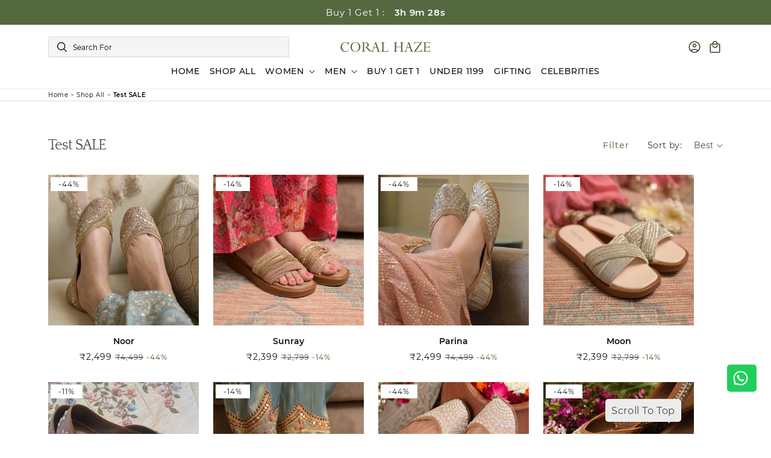

--- FILE ---
content_type: text/html; charset=utf-8
request_url: https://coralhaze.com/collections/test-sale
body_size: 76719
content:
<!doctype html>
<html class="js" lang="en">
  <head>
    <meta charset="utf-8">
    <meta http-equiv="X-UA-Compatible" content="IE=edge">
    <meta name="viewport" content="width=device-width,initial-scale=1">
    <meta name="theme-color" content=""><link rel="shortcut icon" href="//coralhaze.com/cdn/shop/files/favicon.webp?v=1758029212&width=96">
      <link rel="apple-touch-icon" href="//coralhaze.com/cdn/shop/files/favicon.webp?v=1758029212&width=180"><link rel="canonical" href="https://coralhaze.com/collections/test-sale">
    <script type="application/javascript">
checkoutBuyer = "https://fastrr-boost-ui.pickrr.com/";
</script>

<input type="hidden" value="coralhaze.com" id="sellerDomain"/>
<link rel="stylesheet" href="https://fastrr-boost-ui.pickrr.com/assets/styles/shopify.css" defer>
<script src="https://fastrr-boost-ui.pickrr.com/assets/js/channels/shopify.js" defer></script>
<script src="https://fastrr-boost-ui.pickrr.com/assets/js/channels/shiprocketMarketing.js" defer></script>

<input type="hidden" value="rz" id="template"/>
<!-- <input type="hidden" value="percent" id="discountType"/>
<input type="hidden" value="5" id="discValue"/> -->



<style>	
  .breeze-button{
    display:none !important;
  }
  .sr-headless-checkout {
    max-width: 100%;
    height: 40px;
    width: 100%;
    border: none;
    display: flex;
    justify-content: center;
    align-items: center;
    background: #546940;
    position: relative;
    cursor: pointer;
    border-radius: 0px;
    padding: 5px 10px;
    font-family: "Montserrat";
    line-height: initial !important;
    min-height: 40px;
    text-transform: uppercase;
    font-weight: 500;
    margin-bottom: 10px;
  }
  .loader5{
  display: none  !important;
}
  .sr-d-flex img{
    width: auto;
  }
  .shiprocket-headless{
    width:100%;
  }

.button.button--rad.button--one-line.add-cart-btn.button--single-cart.button--cart{
      height: 50px !important;
    width: 100%!important;
    margin-bottom: 10px !important;
}
  .sr-powered-by{
right:20px!important;
  }
  .shiprocket-headless[data-type="cart"] .sr-headless-checkout {
    background-color: #546940 !important;
    color: white !important;
}
  /* ..yt-checkout-button{
    display:none!important;
  }
   */
  /* .shiprocket-headless[data-type="product"] .sr-headless-checkout{
        height: fit-content !important;
        padding: 8px 10px;
        font-size: 13px;
        margin-bottom:0px !important;
} */
/* .sr-discount-label{
  font-size:0px !important;
}

 .sr-discount-label:before{
    content:"EXTRA 5% OFF on PERFUMES";
    font-size: 9px;
    color: #000;
    text-transform: none;
    top: -8px;
    left: 6px;
    background-color: #53ff73;
    border-radius: 3px;
    padding: 0 10px;
} */
</style>


<!-- <script>
// Select the node that will be observed for mutations
let fastrrBtn = '<div id="headless-button" class="shiprocket-headless" data-type="mini-cart"></div>'
let buttonAdded = false
let parsedBtnCode = new DOMParser().parseFromString(fastrrBtn, 'text/html').querySelectorAll('.shiprocket-headless')[0];
const headlessNode = document.querySelector('html');

// Options for the observer (which mutations to observe)
const configuration = { attributes: true, childList: true, subtree: true };

// Callback function to execute when mutations are observed
const headlessCallback = (mutationList, observer) => {
  for (const mutation of mutationList) {
    
  let sidecart = document.querySelector('.sc-bAEjGW.lkMbPE')
    
  // let sideCartButton = document.querySelector('.yt-checkout-button')
    
    if(sidecart) {
      if(!document.getElementById('headless-button')) {
      
      sideCartButton.before(parsedBtnCode)
      }
    }

  }
};

// Create an observer instance linked to the callback function
const observer1 = new MutationObserver(headlessCallback);

// Start observing the target node for configured mutations
observer1.observe(headlessNode, configuration);

</script> -->


<script>
// Select the node that will be observed for mutations
let fastrrBtn = '<div id="headless-button" class="shiprocket-headless" data-type="mini-cart"></div>'
let buttonAdded = false
let parsedBtnCode = new DOMParser().parseFromString(fastrrBtn, 'text/html').querySelectorAll('.shiprocket-headless')[0];
const headlessNode = document.querySelector('html');

// Options for the observer (which mutations to observe)
const configuration = { attributes: true, childList: true, subtree: true };

// Callback function to execute when mutations are observed
const headlessCallback = (mutationList, observer) => {
  for (const mutation of mutationList) {
   
  let sidecart = document.querySelector('.sc-duGFKm.etEkao')
   
  // let sideCartButton = document.querySelector('.yt-checkout-button')
   
    if(sidecart) {
      if(!document.getElementById('headless-button')) {
     
      sideCartButton.before(parsedBtnCode)
      }
    }

  }
};

// Create an observer instance linked to the callback function
const observer1 = new MutationObserver(headlessCallback);

// Start observing the target node for configured mutations
observer1.observe(headlessNode, configuration);

</script>



    
    <!-- Google Tag Manager -->
    <script>
      (function(w,d,s,l,i){w[l]=w[l]||[];w[l].push({'gtm.start':
      new Date().getTime(),event:'gtm.js'});var f=d.getElementsByTagName(s)[0],
      j=d.createElement(s),dl=l!='dataLayer'?'&l='+l:'';j.async=true;j.src=
      'https://www.googletagmanager.com/gtm.js?id='+i+dl;f.parentNode.insertBefore(j,f);
      })(window,document,'script','dataLayer','GTM-5S8XHFQ');
    </script>
    <!-- End Google Tag Manager -->
    
     
<script type="application/ld+json">
{
  "@context": "https://schema.org",
  "@type": "BreadcrumbList",
  "itemListElement": [
    {
      "@type": "ListItem",
      "position": 1,
      "name": "Home",
      "item": "https://coralhaze.com"
    }
    
    ,{
      "@type":"ListItem",
      "position": 2,
      "name":"Test SALE",
      "item":"https://coralhaze.com/collections/test-sale"
    }
    
    
  ]
}
</script>


    <!-- Clarity -->
      <script type="text/javascript">
      (function(c,l,a,r,i,t,y){         c[a]=c[a]||function(){(c[a].q=c[a].q||[]).push(arguments)};         t=l.createElement(r);t.async=1;t.src="https://www.clarity.ms/tag/"+i;         y=l.getElementsByTagName(r)[0];y.parentNode.insertBefore(t,y);     })(window, document, "clarity", "script", "pq5za86lo9");
    </script>
    <!-- end clrity code --><link rel="preconnect" href="https://fonts.shopifycdn.com" crossorigin><title>
      Test SALE
 &ndash; Coral Haze</title>

    

    

<meta property="og:site_name" content="Coral Haze">
<meta property="og:url" content="https://coralhaze.com/collections/test-sale">
<meta property="og:title" content="Test SALE">
<meta property="og:type" content="website">
<meta property="og:description" content="Discover artisanal excellence at our Handmade Shoes Online Shop. Elevate your style with Handcrafted Designer Jutti. Shop now! We are leading manufacturer of handmade shoes online shop, Best Handmade Designer Shoes, embroidered shoes, Khussas, Mojris, Punjabi Juttis, "><meta property="og:image" content="http://coralhaze.com/cdn/shop/files/Frame_1000010527.svg?height=628&pad_color=ffffff&v=1755778127&width=1200">
  <meta property="og:image:secure_url" content="https://coralhaze.com/cdn/shop/files/Frame_1000010527.svg?height=628&pad_color=ffffff&v=1755778127&width=1200">
  <meta property="og:image:width" content="1200">
  <meta property="og:image:height" content="628"><meta name="twitter:card" content="summary_large_image">
<meta name="twitter:title" content="Test SALE">
<meta name="twitter:description" content="Discover artisanal excellence at our Handmade Shoes Online Shop. Elevate your style with Handcrafted Designer Jutti. Shop now! We are leading manufacturer of handmade shoes online shop, Best Handmade Designer Shoes, embroidered shoes, Khussas, Mojris, Punjabi Juttis, ">


    <script src="//coralhaze.com/cdn/shop/t/90/assets/constants.js?v=132983761750457495441769167792" defer="defer"></script>
    <script src="//coralhaze.com/cdn/shop/t/90/assets/pubsub.js?v=25310214064522200911769167840" defer="defer"></script>
    <script src="//coralhaze.com/cdn/shop/t/90/assets/global.js?v=105801798765025003311769167795" defer="defer"></script>
    <script src="//coralhaze.com/cdn/shop/t/90/assets/details-disclosure.js?v=68153424853654201721769167793" defer="defer"></script>
    <script src="//coralhaze.com/cdn/shop/t/90/assets/details-modal.js?v=25581673532751508451769167793" defer="defer"></script>
    <script src="//coralhaze.com/cdn/shop/t/90/assets/search-form.js?v=133129549252120666541769167844" defer="defer"></script>
    
<script src="//coralhaze.com/cdn/shop/t/90/assets/animations.js?v=88693664871331136111769167773" defer="defer"></script><script>window.performance && window.performance.mark && window.performance.mark('shopify.content_for_header.start');</script><meta name="google-site-verification" content="7rzchtpdoimfZOyrcWspgr56Z0pcfsOEpDIQfsMd5mk">
<meta id="shopify-digital-wallet" name="shopify-digital-wallet" content="/53933408435/digital_wallets/dialog">
<link rel="alternate" type="application/atom+xml" title="Feed" href="/collections/test-sale.atom" />
<link rel="next" href="/collections/test-sale?page=2">
<link rel="alternate" type="application/json+oembed" href="https://coralhaze.com/collections/test-sale.oembed">
<script async="async" src="/checkouts/internal/preloads.js?locale=en-IN"></script>
<script id="shopify-features" type="application/json">{"accessToken":"2b806a913ad79d3713b99356d3ebf114","betas":["rich-media-storefront-analytics"],"domain":"coralhaze.com","predictiveSearch":true,"shopId":53933408435,"locale":"en"}</script>
<script>var Shopify = Shopify || {};
Shopify.shop = "coralhazerida.myshopify.com";
Shopify.locale = "en";
Shopify.currency = {"active":"INR","rate":"1.0"};
Shopify.country = "IN";
Shopify.theme = {"name":"new work","id":155958706404,"schema_name":"Dawn","schema_version":"15.3.0","theme_store_id":887,"role":"main"};
Shopify.theme.handle = "null";
Shopify.theme.style = {"id":null,"handle":null};
Shopify.cdnHost = "coralhaze.com/cdn";
Shopify.routes = Shopify.routes || {};
Shopify.routes.root = "/";</script>
<script type="module">!function(o){(o.Shopify=o.Shopify||{}).modules=!0}(window);</script>
<script>!function(o){function n(){var o=[];function n(){o.push(Array.prototype.slice.apply(arguments))}return n.q=o,n}var t=o.Shopify=o.Shopify||{};t.loadFeatures=n(),t.autoloadFeatures=n()}(window);</script>
<script id="shop-js-analytics" type="application/json">{"pageType":"collection"}</script>
<script defer="defer" async type="module" src="//coralhaze.com/cdn/shopifycloud/shop-js/modules/v2/client.init-shop-cart-sync_BN7fPSNr.en.esm.js"></script>
<script defer="defer" async type="module" src="//coralhaze.com/cdn/shopifycloud/shop-js/modules/v2/chunk.common_Cbph3Kss.esm.js"></script>
<script defer="defer" async type="module" src="//coralhaze.com/cdn/shopifycloud/shop-js/modules/v2/chunk.modal_DKumMAJ1.esm.js"></script>
<script type="module">
  await import("//coralhaze.com/cdn/shopifycloud/shop-js/modules/v2/client.init-shop-cart-sync_BN7fPSNr.en.esm.js");
await import("//coralhaze.com/cdn/shopifycloud/shop-js/modules/v2/chunk.common_Cbph3Kss.esm.js");
await import("//coralhaze.com/cdn/shopifycloud/shop-js/modules/v2/chunk.modal_DKumMAJ1.esm.js");

  window.Shopify.SignInWithShop?.initShopCartSync?.({"fedCMEnabled":true,"windoidEnabled":true});

</script>
<script>(function() {
  var isLoaded = false;
  function asyncLoad() {
    if (isLoaded) return;
    isLoaded = true;
    var urls = ["\/\/cdn.shopify.com\/proxy\/52b2c6b37b46953838c7d1d7151ea99eaae45a5aa85df582516c76b66b89b793\/form.nerdy-apps.com\/build\/nerdy_form_widget.bee96d44.js?shop=coralhazerida.myshopify.com\u0026sp-cache-control=cHVibGljLCBtYXgtYWdlPTkwMA","https:\/\/static.klaviyo.com\/onsite\/js\/klaviyo.js?company_id=SGRiiD\u0026shop=coralhazerida.myshopify.com","https:\/\/static.klaviyo.com\/onsite\/js\/klaviyo.js?company_id=SGRiiD\u0026shop=coralhazerida.myshopify.com","https:\/\/static.klaviyo.com\/onsite\/js\/klaviyo.js?company_id=SGRiiD\u0026shop=coralhazerida.myshopify.com","https:\/\/loox.io\/widget\/VyxZdbVr96\/loox.1673282128319.js?shop=coralhazerida.myshopify.com","https:\/\/svc.nitrocommerce.ai\/v1\/services\/shopify\/xshopify.js?_t=c5656a5b-818f-4b0e-ba01-ca72218ce935\u0026shop=coralhazerida.myshopify.com","https:\/\/cdn.nfcube.com\/instafeed-997f0425360f9e6cb298457e1e092f38.js?shop=coralhazerida.myshopify.com","https:\/\/sr-cdn.shiprocket.in\/sr-promise\/static\/shopify-app.js?preview=1\u0026uuid=a5e38af2-9e04-42d3-9602-59a3c5574b32\u0026shop=coralhazerida.myshopify.com"];
    for (var i = 0; i < urls.length; i++) {
      var s = document.createElement('script');
      s.type = 'text/javascript';
      s.async = true;
      s.src = urls[i];
      var x = document.getElementsByTagName('script')[0];
      x.parentNode.insertBefore(s, x);
    }
  };
  if(window.attachEvent) {
    window.attachEvent('onload', asyncLoad);
  } else {
    window.addEventListener('load', asyncLoad, false);
  }
})();</script>
<script id="__st">var __st={"a":53933408435,"offset":19800,"reqid":"8e5522f8-17b7-4894-81bc-ec7d5b9b5bbf-1770108619","pageurl":"coralhaze.com\/collections\/test-sale","u":"9558023f78b2","p":"collection","rtyp":"collection","rid":416768426212};</script>
<script>window.ShopifyPaypalV4VisibilityTracking = true;</script>
<script id="captcha-bootstrap">!function(){'use strict';const t='contact',e='account',n='new_comment',o=[[t,t],['blogs',n],['comments',n],[t,'customer']],c=[[e,'customer_login'],[e,'guest_login'],[e,'recover_customer_password'],[e,'create_customer']],r=t=>t.map((([t,e])=>`form[action*='/${t}']:not([data-nocaptcha='true']) input[name='form_type'][value='${e}']`)).join(','),a=t=>()=>t?[...document.querySelectorAll(t)].map((t=>t.form)):[];function s(){const t=[...o],e=r(t);return a(e)}const i='password',u='form_key',d=['recaptcha-v3-token','g-recaptcha-response','h-captcha-response',i],f=()=>{try{return window.sessionStorage}catch{return}},m='__shopify_v',_=t=>t.elements[u];function p(t,e,n=!1){try{const o=window.sessionStorage,c=JSON.parse(o.getItem(e)),{data:r}=function(t){const{data:e,action:n}=t;return t[m]||n?{data:e,action:n}:{data:t,action:n}}(c);for(const[e,n]of Object.entries(r))t.elements[e]&&(t.elements[e].value=n);n&&o.removeItem(e)}catch(o){console.error('form repopulation failed',{error:o})}}const l='form_type',E='cptcha';function T(t){t.dataset[E]=!0}const w=window,h=w.document,L='Shopify',v='ce_forms',y='captcha';let A=!1;((t,e)=>{const n=(g='f06e6c50-85a8-45c8-87d0-21a2b65856fe',I='https://cdn.shopify.com/shopifycloud/storefront-forms-hcaptcha/ce_storefront_forms_captcha_hcaptcha.v1.5.2.iife.js',D={infoText:'Protected by hCaptcha',privacyText:'Privacy',termsText:'Terms'},(t,e,n)=>{const o=w[L][v],c=o.bindForm;if(c)return c(t,g,e,D).then(n);var r;o.q.push([[t,g,e,D],n]),r=I,A||(h.body.append(Object.assign(h.createElement('script'),{id:'captcha-provider',async:!0,src:r})),A=!0)});var g,I,D;w[L]=w[L]||{},w[L][v]=w[L][v]||{},w[L][v].q=[],w[L][y]=w[L][y]||{},w[L][y].protect=function(t,e){n(t,void 0,e),T(t)},Object.freeze(w[L][y]),function(t,e,n,w,h,L){const[v,y,A,g]=function(t,e,n){const i=e?o:[],u=t?c:[],d=[...i,...u],f=r(d),m=r(i),_=r(d.filter((([t,e])=>n.includes(e))));return[a(f),a(m),a(_),s()]}(w,h,L),I=t=>{const e=t.target;return e instanceof HTMLFormElement?e:e&&e.form},D=t=>v().includes(t);t.addEventListener('submit',(t=>{const e=I(t);if(!e)return;const n=D(e)&&!e.dataset.hcaptchaBound&&!e.dataset.recaptchaBound,o=_(e),c=g().includes(e)&&(!o||!o.value);(n||c)&&t.preventDefault(),c&&!n&&(function(t){try{if(!f())return;!function(t){const e=f();if(!e)return;const n=_(t);if(!n)return;const o=n.value;o&&e.removeItem(o)}(t);const e=Array.from(Array(32),(()=>Math.random().toString(36)[2])).join('');!function(t,e){_(t)||t.append(Object.assign(document.createElement('input'),{type:'hidden',name:u})),t.elements[u].value=e}(t,e),function(t,e){const n=f();if(!n)return;const o=[...t.querySelectorAll(`input[type='${i}']`)].map((({name:t})=>t)),c=[...d,...o],r={};for(const[a,s]of new FormData(t).entries())c.includes(a)||(r[a]=s);n.setItem(e,JSON.stringify({[m]:1,action:t.action,data:r}))}(t,e)}catch(e){console.error('failed to persist form',e)}}(e),e.submit())}));const S=(t,e)=>{t&&!t.dataset[E]&&(n(t,e.some((e=>e===t))),T(t))};for(const o of['focusin','change'])t.addEventListener(o,(t=>{const e=I(t);D(e)&&S(e,y())}));const B=e.get('form_key'),M=e.get(l),P=B&&M;t.addEventListener('DOMContentLoaded',(()=>{const t=y();if(P)for(const e of t)e.elements[l].value===M&&p(e,B);[...new Set([...A(),...v().filter((t=>'true'===t.dataset.shopifyCaptcha))])].forEach((e=>S(e,t)))}))}(h,new URLSearchParams(w.location.search),n,t,e,['guest_login'])})(!1,!0)}();</script>
<script integrity="sha256-4kQ18oKyAcykRKYeNunJcIwy7WH5gtpwJnB7kiuLZ1E=" data-source-attribution="shopify.loadfeatures" defer="defer" src="//coralhaze.com/cdn/shopifycloud/storefront/assets/storefront/load_feature-a0a9edcb.js" crossorigin="anonymous"></script>
<script data-source-attribution="shopify.dynamic_checkout.dynamic.init">var Shopify=Shopify||{};Shopify.PaymentButton=Shopify.PaymentButton||{isStorefrontPortableWallets:!0,init:function(){window.Shopify.PaymentButton.init=function(){};var t=document.createElement("script");t.src="https://coralhaze.com/cdn/shopifycloud/portable-wallets/latest/portable-wallets.en.js",t.type="module",document.head.appendChild(t)}};
</script>
<script data-source-attribution="shopify.dynamic_checkout.buyer_consent">
  function portableWalletsHideBuyerConsent(e){var t=document.getElementById("shopify-buyer-consent"),n=document.getElementById("shopify-subscription-policy-button");t&&n&&(t.classList.add("hidden"),t.setAttribute("aria-hidden","true"),n.removeEventListener("click",e))}function portableWalletsShowBuyerConsent(e){var t=document.getElementById("shopify-buyer-consent"),n=document.getElementById("shopify-subscription-policy-button");t&&n&&(t.classList.remove("hidden"),t.removeAttribute("aria-hidden"),n.addEventListener("click",e))}window.Shopify?.PaymentButton&&(window.Shopify.PaymentButton.hideBuyerConsent=portableWalletsHideBuyerConsent,window.Shopify.PaymentButton.showBuyerConsent=portableWalletsShowBuyerConsent);
</script>
<script data-source-attribution="shopify.dynamic_checkout.cart.bootstrap">document.addEventListener("DOMContentLoaded",(function(){function t(){return document.querySelector("shopify-accelerated-checkout-cart, shopify-accelerated-checkout")}if(t())Shopify.PaymentButton.init();else{new MutationObserver((function(e,n){t()&&(Shopify.PaymentButton.init(),n.disconnect())})).observe(document.body,{childList:!0,subtree:!0})}}));
</script>
<script id="sections-script" data-sections="header" defer="defer" src="//coralhaze.com/cdn/shop/t/90/compiled_assets/scripts.js?v=30534"></script>
<script>window.performance && window.performance.mark && window.performance.mark('shopify.content_for_header.end');</script>
    <script>
  function getUserTimezone() {
    return Intl.DateTimeFormat().resolvedOptions().timeZone;
  }
  function renderButton(showShiprocketCheckout) {
    let modifiedCSS = "";
    if (showShiprocketCheckout) {
      modifiedCSS = `
        button[name="checkout"]{display:none !important;}
        .sc-duGFKm.etEkao{display:none !important;}
        .shopify-payment-button__button.shopify-payment-button__button--unbranded{display:none !important;}
      `;
    } else {
      modifiedCSS = `
        .shiprocket-headless{display:none !important;}
      `;
    }
    const styleElement = document.createElement("style");
    styleElement.textContent = modifiedCSS;
    document.head.appendChild(styleElement);
  }
  function checkAndSetButtonVisibility() {
    const indiaTimezones = ["Asia/Kolkata", "Asia/Calcutta"];
    const userTimezone = getUserTimezone();
    const isIndia = indiaTimezones.includes(userTimezone);
    renderButton(isIndia);
  }
  checkAndSetButtonVisibility();
</script>

    <style data-shopify>
    
<link rel="preconnect" href="https://fonts.googleapis.com">
<link rel="preconnect" href="https://fonts.gstatic.com" crossorigin>
<link rel="stylesheet" href="YOUR_GOOGLE_FONTS_URL&display=swap" media="print" onload="this.media='all'">


      @font-face {
  font-family: Montserrat;
  font-weight: 400;
  font-style: normal;
  font-display: swap;
  src: url("//coralhaze.com/cdn/fonts/montserrat/montserrat_n4.81949fa0ac9fd2021e16436151e8eaa539321637.woff2") format("woff2"),
       url("//coralhaze.com/cdn/fonts/montserrat/montserrat_n4.a6c632ca7b62da89c3594789ba828388aac693fe.woff") format("woff");
}

      @font-face {
  font-family: Montserrat;
  font-weight: 700;
  font-style: normal;
  font-display: swap;
  src: url("//coralhaze.com/cdn/fonts/montserrat/montserrat_n7.3c434e22befd5c18a6b4afadb1e3d77c128c7939.woff2") format("woff2"),
       url("//coralhaze.com/cdn/fonts/montserrat/montserrat_n7.5d9fa6e2cae713c8fb539a9876489d86207fe957.woff") format("woff");
}

      @font-face {
  font-family: Montserrat;
  font-weight: 400;
  font-style: italic;
  font-display: swap;
  src: url("//coralhaze.com/cdn/fonts/montserrat/montserrat_i4.5a4ea298b4789e064f62a29aafc18d41f09ae59b.woff2") format("woff2"),
       url("//coralhaze.com/cdn/fonts/montserrat/montserrat_i4.072b5869c5e0ed5b9d2021e4c2af132e16681ad2.woff") format("woff");
}

      @font-face {
  font-family: Montserrat;
  font-weight: 700;
  font-style: italic;
  font-display: swap;
  src: url("//coralhaze.com/cdn/fonts/montserrat/montserrat_i7.a0d4a463df4f146567d871890ffb3c80408e7732.woff2") format("woff2"),
       url("//coralhaze.com/cdn/fonts/montserrat/montserrat_i7.f6ec9f2a0681acc6f8152c40921d2a4d2e1a2c78.woff") format("woff");
}

      @font-face {
  font-family: "Quattrocento Sans";
  font-weight: 400;
  font-style: normal;
  font-display: swap;
  src: url("//coralhaze.com/cdn/fonts/quattrocento_sans/quattrocentosans_n4.ce5e9bf514e68f53bdd875976847cf755c702eaa.woff2") format("woff2"),
       url("//coralhaze.com/cdn/fonts/quattrocento_sans/quattrocentosans_n4.44bbfb57d228eb8bb083d1f98e7d96e16137abce.woff") format("woff");
}


      
        :root,
        .color-scheme-1 {
          --color-background: 255,255,255;
        
          --gradient-background: #ffffff;
        

        

        --color-foreground: 18,18,18;
        --color-background-contrast: 191,191,191;
        --color-shadow: 172,121,114;
        --color-button: 84,105,64;
        --color-button-text: 255,255,255;
        --color-secondary-button: 255,255,255;
        --color-secondary-button-text: 84,105,64;
        --color-link: 84,105,64;
        --color-badge-foreground: 18,18,18;
        --color-badge-background: 255,255,255;
        --color-badge-border: 18,18,18;
        --payment-terms-background-color: rgb(255 255 255);
      }
      
        
        .color-scheme-2 {
          --color-background: 51,63,39;
        
          --gradient-background: #333f27;
        

        

        --color-foreground: 255,255,255;
        --color-background-contrast: 64,79,49;
        --color-shadow: 255,255,255;
        --color-button: 255,255,255;
        --color-button-text: 243,243,243;
        --color-secondary-button: 51,63,39;
        --color-secondary-button-text: 255,255,255;
        --color-link: 255,255,255;
        --color-badge-foreground: 255,255,255;
        --color-badge-background: 51,63,39;
        --color-badge-border: 255,255,255;
        --payment-terms-background-color: rgb(51 63 39);
      }
      
        
        .color-scheme-3 {
          --color-background: 25,32,19;
        
          --gradient-background: #192013;
        

        

        --color-foreground: 18,18,18;
        --color-background-contrast: 38,48,28;
        --color-shadow: 18,18,18;
        --color-button: 255,255,255;
        --color-button-text: 0,0,0;
        --color-secondary-button: 25,32,19;
        --color-secondary-button-text: 61,43,32;
        --color-link: 61,43,32;
        --color-badge-foreground: 18,18,18;
        --color-badge-background: 25,32,19;
        --color-badge-border: 18,18,18;
        --payment-terms-background-color: rgb(25 32 19);
      }
      
        
        .color-scheme-4 {
          --color-background: 245,245,245;
        
          --gradient-background: #f5f5f5;
        

        

        --color-foreground: 18,18,18;
        --color-background-contrast: 181,181,181;
        --color-shadow: 18,18,18;
        --color-button: 61,43,32;
        --color-button-text: 255,255,255;
        --color-secondary-button: 245,245,245;
        --color-secondary-button-text: 255,255,255;
        --color-link: 255,255,255;
        --color-badge-foreground: 18,18,18;
        --color-badge-background: 245,245,245;
        --color-badge-border: 18,18,18;
        --payment-terms-background-color: rgb(245 245 245);
      }
      
        
        .color-scheme-5 {
          --color-background: 255,255,255;
        
          --gradient-background: #ffffff;
        

        

        --color-foreground: 18,18,18;
        --color-background-contrast: 191,191,191;
        --color-shadow: 18,18,18;
        --color-button: 61,43,32;
        --color-button-text: 255,255,255;
        --color-secondary-button: 255,255,255;
        --color-secondary-button-text: 255,255,255;
        --color-link: 255,255,255;
        --color-badge-foreground: 18,18,18;
        --color-badge-background: 255,255,255;
        --color-badge-border: 18,18,18;
        --payment-terms-background-color: rgb(255 255 255);
      }
      
        
        .color-scheme-f7b8ff3d-25ca-4a9a-8aed-1073f0925471 {
          --color-background: 25,32,19;
        
          --gradient-background: #192013;
        

        

        --color-foreground: 255,255,255;
        --color-background-contrast: 38,48,28;
        --color-shadow: 172,121,114;
        --color-button: 255,255,255;
        --color-button-text: 0,0,0;
        --color-secondary-button: 25,32,19;
        --color-secondary-button-text: 84,105,64;
        --color-link: 84,105,64;
        --color-badge-foreground: 255,255,255;
        --color-badge-background: 25,32,19;
        --color-badge-border: 255,255,255;
        --payment-terms-background-color: rgb(25 32 19);
      }
      

      body, .color-scheme-1, .color-scheme-2, .color-scheme-3, .color-scheme-4, .color-scheme-5, .color-scheme-f7b8ff3d-25ca-4a9a-8aed-1073f0925471 {
        color: rgba(var(--color-foreground), 0.75);
        background-color: rgb(var(--color-background));
      }

      :root {
        --font-body-family: "Montserrat";
        --font-body-style: normal;
        --font-body-weight: 400;
        --font-body-weight-bold: 700;

        --font-heading-family: "Quattrocento Sans", sans-serif;
        --font-heading-style: normal;
        --font-heading-weight: 600;

        --font-body-scale: 1.0;
        --font-heading-scale: 1.0;

        --media-padding: px;
        --media-border-opacity: 0.05;
        --media-border-width: 1px;
        --media-radius: 0px;
        --media-shadow-opacity: 0.0;
        --media-shadow-horizontal-offset: 0px;
        --media-shadow-vertical-offset: 4px;
        --media-shadow-blur-radius: 5px;
        --media-shadow-visible: 0;

        --page-width: 120rem;
        --page-width-margin: 0rem;

        --product-card-image-padding: 0.0rem;
        --product-card-corner-radius: 0.0rem;
        --product-card-text-alignment: left;
        --product-card-border-width: 0.0rem;
        --product-card-border-opacity: 0.1;
        --product-card-shadow-opacity: 0.0;
        --product-card-shadow-visible: 0;
        --product-card-shadow-horizontal-offset: 0.0rem;
        --product-card-shadow-vertical-offset: 0.4rem;
        --product-card-shadow-blur-radius: 0.5rem;

        --collection-card-image-padding: 0.0rem;
        --collection-card-corner-radius: 0.0rem;
        --collection-card-text-alignment: left;
        --collection-card-border-width: 0.0rem;
        --collection-card-border-opacity: 0.1;
        --collection-card-shadow-opacity: 0.0;
        --collection-card-shadow-visible: 0;
        --collection-card-shadow-horizontal-offset: 0.0rem;
        --collection-card-shadow-vertical-offset: 0.4rem;
        --collection-card-shadow-blur-radius: 0.5rem;

        --blog-card-image-padding: 0.0rem;
        --blog-card-corner-radius: 0.0rem;
        --blog-card-text-alignment: left;
        --blog-card-border-width: 0.0rem;
        --blog-card-border-opacity: 0.1;
        --blog-card-shadow-opacity: 0.0;
        --blog-card-shadow-visible: 0;
        --blog-card-shadow-horizontal-offset: 0.0rem;
        --blog-card-shadow-vertical-offset: 0.4rem;
        --blog-card-shadow-blur-radius: 0.5rem;

        --badge-corner-radius: 4.0rem;

        --popup-border-width: 1px;
        --popup-border-opacity: 0.1;
        --popup-corner-radius: 0px;
        --popup-shadow-opacity: 0.05;
        --popup-shadow-horizontal-offset: 0px;
        --popup-shadow-vertical-offset: 4px;
        --popup-shadow-blur-radius: 5px;

        --drawer-border-width: 1px;
        --drawer-border-opacity: 0.1;
        --drawer-shadow-opacity: 0.0;
        --drawer-shadow-horizontal-offset: 0px;
        --drawer-shadow-vertical-offset: 4px;
        --drawer-shadow-blur-radius: 5px;

        --spacing-sections-desktop: 0px;
        --spacing-sections-mobile: 0px;

        --grid-desktop-vertical-spacing: 32px;
        --grid-desktop-horizontal-spacing: 24px;
        --grid-mobile-vertical-spacing: 16px;
        --grid-mobile-horizontal-spacing: 12px;

        --text-boxes-border-opacity: 0.1;
        --text-boxes-border-width: 0px;
        --text-boxes-radius: 0px;
        --text-boxes-shadow-opacity: 0.0;
        --text-boxes-shadow-visible: 0;
        --text-boxes-shadow-horizontal-offset: 0px;
        --text-boxes-shadow-vertical-offset: 4px;
        --text-boxes-shadow-blur-radius: 5px;

        --buttons-radius: 0px;
        --buttons-radius-outset: 0px;
        --buttons-border-width: 1px;
        --buttons-border-opacity: 1.0;
        --buttons-shadow-opacity: 0.0;
        --buttons-shadow-visible: 0;
        --buttons-shadow-horizontal-offset: 0px;
        --buttons-shadow-vertical-offset: 4px;
        --buttons-shadow-blur-radius: 5px;
        --buttons-border-offset: 0px;

        --inputs-radius: 0px;
        --inputs-border-width: 1px;
        --inputs-border-opacity: 0.55;
        --inputs-shadow-opacity: 0.0;
        --inputs-shadow-horizontal-offset: 0px;
        --inputs-margin-offset: 0px;
        --inputs-shadow-vertical-offset: 4px;
        --inputs-shadow-blur-radius: 5px;
        --inputs-radius-outset: 0px;

        --variant-pills-radius: 40px;
        --variant-pills-border-width: 1px;
        --variant-pills-border-opacity: 0.55;
        --variant-pills-shadow-opacity: 0.0;
        --variant-pills-shadow-horizontal-offset: 0px;
        --variant-pills-shadow-vertical-offset: 4px;
        --variant-pills-shadow-blur-radius: 5px;
      }

      *,
      *::before,
      *::after {
        box-sizing: inherit;
      }

      html {
        box-sizing: border-box;
        font-size: calc(var(--font-body-scale) * 62.5%);
        height: 100%;
      }

      body {
        display: grid;
        grid-template-rows: auto auto 1fr auto;
        grid-template-columns: 100%;
        min-height: 100%;
        margin: 0;
        font-size: 1.4rem;
        letter-spacing: 0.06rem;
        line-height: calc(1 + 0.8 / var(--font-body-scale));
        font-family: var(--font-body-family);
        font-style: var(--font-body-style);
        font-weight: var(--font-body-weight);
      }

      @media screen and (min-width: 750px) {
        body {
          font-size: 1.6rem;
        }
      }
    </style>

    <link href="//coralhaze.com/cdn/shop/t/90/assets/base.css?v=30758283186118384961769167774" rel="stylesheet" type="text/css" media="all" />
<link href="//coralhaze.com/cdn/shop/t/90/assets/font.css?v=7201550832770964171769167873" rel="stylesheet" type="text/css" media="all" /><link rel="stylesheet" href="//coralhaze.com/cdn/shop/t/90/assets/component-cart-items.css?v=180268291718622603091769167779" media="print" onload="this.media='all'"><link href="//coralhaze.com/cdn/shop/t/90/assets/component-cart-drawer.css?v=98007961335014482311769167778" rel="stylesheet" type="text/css" media="all" />
      <link href="//coralhaze.com/cdn/shop/t/90/assets/component-cart.css?v=164708765130180853531769167779" rel="stylesheet" type="text/css" media="all" />
      <link href="//coralhaze.com/cdn/shop/t/90/assets/component-totals.css?v=112491412700227172881769167791" rel="stylesheet" type="text/css" media="all" />
      <link href="//coralhaze.com/cdn/shop/t/90/assets/component-price.css?v=56207604367067774141769167787" rel="stylesheet" type="text/css" media="all" />
      <link href="//coralhaze.com/cdn/shop/t/90/assets/component-discounts.css?v=179059113737519655121769167781" rel="stylesheet" type="text/css" media="all" />

      <link rel="preload" as="font" href="//coralhaze.com/cdn/fonts/montserrat/montserrat_n4.81949fa0ac9fd2021e16436151e8eaa539321637.woff2" type="font/woff2" crossorigin>
      

      <link rel="preload" as="font" href="//coralhaze.com/cdn/fonts/quattrocento_sans/quattrocentosans_n4.ce5e9bf514e68f53bdd875976847cf755c702eaa.woff2" type="font/woff2" crossorigin>
      
<link href="//coralhaze.com/cdn/shop/t/90/assets/component-localization-form.css?v=170315343355214948141769167783" rel="stylesheet" type="text/css" media="all" />
      <script src="//coralhaze.com/cdn/shop/t/90/assets/localization-form.js?v=144176611646395275351769167831" defer="defer"></script><link
        rel="stylesheet"
        href="//coralhaze.com/cdn/shop/t/90/assets/component-predictive-search.css?v=126370536291756771991769167786"
        media="print"
        onload="this.media='all'"
      ><script>
      if (Shopify.designMode) {
        document.documentElement.classList.add('shopify-design-mode');
      }
    </script>
  <!-- BEGIN app block: shopify://apps/bitespeed-whatsapp-marketing/blocks/app-embed/9efdb9ca-2d01-4a12-b1ac-02679fe0f6fc --><script defer src="https://unpkg.com/axios/dist/axios.min.js"></script>
<script async src="https://cdnjs.cloudflare.com/ajax/libs/uuid/8.3.2/uuid.min.js"></script>




<!-- BEGIN app snippet: optin-triggers-middleware --><script
  type="text/javascript"
  name="BSPD-SHOPIFY-VARS"
>
  var BspdCurrentCart = {"note":null,"attributes":{},"original_total_price":0,"total_price":0,"total_discount":0,"total_weight":0.0,"item_count":0,"items":[],"requires_shipping":false,"currency":"INR","items_subtotal_price":0,"cart_level_discount_applications":[],"checkout_charge_amount":0};
  var BspdCurrentProduct = null;
  var BspdCurrentCollection = {"id":416768426212,"handle":"test-sale","title":"Test SALE","updated_at":"2026-02-02T17:41:04+05:30","body_html":"","published_at":"2023-09-08T14:18:17+05:30","sort_order":"best-selling","template_suffix":"","disjunctive":false,"rules":[{"column":"tag","relation":"equals","condition":"SALE"}],"published_scope":"web"};

  var BSPD_CART_DATA_LOCAL_KEY = 'bspdCartData';
  var BSPD_LAST_VISIT_COUNT_LOCAL_KEY = 'bspdLastUserVisitCount';
  var BSPD_LAST_VISITED_PRODUCT = 'bspdLastVisitedProduct';
  var BSPD_LAST_VISITED_COLLECTION = 'bspdLastVisitedCollection';
  var BspdLastVisitedProduct = null,
    BspdLastVisitedCollection = null;

  var Asdf =
    "[base64]";

  function bspdGetBarCookie(name) {
    const value = "; " + document.cookie;
    const parts = value.split("; " + name + "=");
    if (parts.length === 2) {
      return parts.pop().split(";").shift();
    }
    return null;
  }
  function bspdSetBarCookie(name, value, days) {
    const expires = new Date();

    expires.setTime(expires.getTime() + days * 24 * 60 * 60 * 1000);
    document.cookie = name + "=" + value + ";expires=" + expires.toUTCString() + ";path=/";
  }

  function trackLastVisitedProductAndCollection() {
    if (BspdCurrentProduct) {
      // check cookies for last visited product details (product id)
      const lastVisitedProduct = bspdGetBarCookie(BSPD_LAST_VISITED_PRODUCT);
      if (lastVisitedProduct) {
        BspdLastVisitedProduct = lastVisitedProduct;

        if (BspdCurrentProduct?.id !== BspdLastVisitedProduct) {
          // set the cookie again
          bspdSetBarCookie(BSPD_LAST_VISITED_PRODUCT, BspdCurrentProduct?.id, 300);
        }
      } else if (BspdCurrentProduct && BspdCurrentProduct?.id) {
        // set the cookie
        bspdSetBarCookie(BSPD_LAST_VISITED_PRODUCT, BspdCurrentProduct?.id, 300);
      }
    }

    if (BspdCurrentCollection) {
      // check cookies for last visited collection details (collection id)
      const lastVisitedCollection = bspdGetBarCookie(BSPD_LAST_VISITED_COLLECTION);
      if (lastVisitedCollection) {
        BspdLastVisitedCollection = lastVisitedCollection;

        if (BspdCurrentCollection?.id !== BspdLastVisitedCollection) {
          // set the cookie again
          bspdSetBarCookie(BSPD_LAST_VISITED_COLLECTION, BspdCurrentCollection?.id, 300);
        }
      } else if (BspdCurrentCollection && BspdCurrentCollection?.id) {
        // set the cookie
        bspdSetBarCookie(BSPD_LAST_VISITED_COLLECTION, BspdCurrentCollection?.id, 300);
      }
    }
  }

  /**
   * method that stores a entry whenever the user visits any of the page
   * and increments the count by 1
   * the data schema looks like
   * {
   *    [DATE]: {
   *      date: string
   *      route: {
   *       [ROUTE]: number
   *      }
   *      count: number
   *    }
   * }
   *
   * this will be a json object whose key will be the date and value will be the object
   * and will be stored in local-storage
   */
  function trackLastVisitedCount() {
    const date = new Date();
    const dateString = date.toISOString().split("T")[0];

    let lastVisitedCount = JSON.parse(localStorage.getItem(BSPD_LAST_VISIT_COUNT_LOCAL_KEY)) || {};

    if (lastVisitedCount[dateString]) {
      lastVisitedCount[dateString].count += 1;

      // also update route
      const route = window.location.pathname;

      if (lastVisitedCount[dateString].route[route]) {
        lastVisitedCount[dateString].route[route] += 1;
      } else {
        lastVisitedCount[dateString].route[route] = 1;
      }
    } else {
      const route = window.location.pathname;

      lastVisitedCount[dateString] = {
        date: dateString,
        route: {
          [route]: 1,
        },
        count: 1,
      };
    }

    localStorage.setItem(BSPD_LAST_VISIT_COUNT_LOCAL_KEY, JSON.stringify(lastVisitedCount));
  }

  /**
   * this method keeps a track of the current cart activity
   * if there are any changes by the user, this will track those changes
   * and making changes on storing it safely
   */
  const storeCartData = () => {
    function syncCart() {
      const oldCart = JSON.parse(localStorage.getItem(BSPD_CART_DATA_LOCAL_KEY) || "{}");

      if (BspdCurrentCart?.item_count !== oldCart?.item_count) {
        localStorage.setItem(BSPD_CART_DATA_LOCAL_KEY, JSON.stringify(BspdCurrentCart));
      }
    }
    syncCart();

    async function emitCartChanges() {
      try {
        const response = await fetch("/cart.js")
          .then((res) => res.json())
          .then((newCart) => {
            const oldCart = JSON.parse(localStorage.getItem(BSPD_CART_DATA_LOCAL_KEY) || "{}");

            if (newCart?.item_count !== oldCart?.item_count) {
              localStorage.setItem(BSPD_CART_DATA_LOCAL_KEY, JSON.stringify(newCart));
            }
          })
          .catch(() => {});
      } catch (error) {}
    }

    // track changes in cart.js, on change store the cart data
    const cartObserver = new PerformanceObserver((list) => {
      list.getEntries().forEach((entry) => {
        const isValidRequestType = ["xmlhttprequest", "fetch"].includes(entry.initiatorType);
        const isCartChangeRequest = /\/cart\//.test(entry.name);

        if (isValidRequestType && isCartChangeRequest) {
          emitCartChanges();
        }
      });
    });
    cartObserver.observe({ entryTypes: ["resource"] });
  };

  function execute() {
    trackLastVisitedProductAndCollection();
    trackLastVisitedCount();

    storeCartData();
  }
  execute();
</script>
<!-- END app snippet -->




  <script defer src="https://cdn.shopify.com/extensions/019be093-f082-73c5-b02a-c27225fa6615/bitespeed-popups-1045/assets/bitespeed-popups.js" />



  <!-- BEGIN app snippet: bitespeed-analytics --><script name="bitespeed-variable" type="text/javascript">
  const dummyBitespeedVar = 'dummyBitespeedVar';
</script>

<script
  name="bitespeed-analytics"
  type="text/javascript"
>
  const getcookieGlobalAnal = (cookie) => {
    let cookieJson = {};
    document.cookie.split(';').forEach(function (el) {
      let [k, v] = el.split('=');
      cookieJson[k.trim()] = v;
    });
    return cookieJson[cookie];
  };

  const setCookieGlobalAnal = (cookie, value, days, hours) => {
    let expires = '';
    if (days) {
      let date = new Date();
      date.setTime(date.getTime() + days * hours * 60 * 60 * 1000);
      expires = '; expires=' + date.toUTCString();
    }
    document.cookie = cookie + '=' + (value || '') + expires + '; path=/';
  };

  document.addEventListener('DOMContentLoaded', function () {
    const getIsMultichannelAnal = async () => {
      try {
        // TODO_sobhan
        // var indexOfwww = location.hostname.indexOf('www');
        // var shopDomainStripped = indexOfwww === -1 ? '.' + location.hostname : location.hostname.substr(indexOfwww + 3);
        // var globalShopUrl = indexOfwww === -1 ? location.hostname : location.hostname.substr(indexOfwww + 4);
        // let res = await fetch(`https://app.bitespeed.co/database/popups/isMultichannel?shopDomain=${globalShopUrl}`, {
        //   method: 'GET',
        //   headers: {
        //     'Access-Control-Allow-Origin': '*',
        //   },
        // });
        // if (!res.ok) {
        //   throw new Error(`HTTP error! status: ${res.status}`);
        // }
        // let data = await res.json();
        // console.log(data);
        // return data.isMultichannel || true;
        return true;
      } catch (error) {
        console.log(error);
      }
    };

    async function checkMultichannel() {
      console.log('in checkMultichannel');
      const isMultichannel = await getIsMultichannelAnal();
      if (isMultichannel) {
        setCookieGlobalAnal('isMultiChannel', isMultichannel, 1, 1);
      } else {
        setCookieGlobalAnal('isMultiChannel', isMultichannel, 1, 1);
      }
      console.log('Setting is multichannel from anal file to ', isMultichannel);
    }

    (async function () {
      let refb = String(getcookieGlobalAnal('refb'));
      let ssid = String(getcookieGlobalAnal('ssid'));
      if (refb === null || refb === '' || refb === undefined || refb === 'undefined') {
        var refbnew = createRef();
      }
      if (ssid === null || ssid === '' || ssid === undefined || ssid === 'undefined') {
        var ssidnew = await createSsid();
      }
      if (!getcookieGlobalAnal('isMultiChannel')) {
        console.log('isMultichannel not found in local making BE call Anal file');
        await checkMultichannel();
      }
    })();
  });

  const DBURL = 'https://app.bitespeed.co/database';
  var indexOfwww = location.hostname.indexOf('www');
  var shopDomainStripped = indexOfwww === -1 ? '.' + location.hostname : location.hostname.substr(indexOfwww + 3);
  function getCookie(name) {
    var value = '; ' + document.cookie;
    var parts = value.split('; ' + name + '=');
    if (parts.length == 2) return parts.pop().split(';').shift();
  }

  function createRef() {
    let uuid = create_UUID();
    document.cookie =
      'refb=' +
      uuid +
      ';expires=' +
      new Date(new Date().setFullYear(new Date().getFullYear() + 10)) +
      ';domain=' +
      shopDomainStripped +
      '; path=/';
    return uuid;
  }

  async function createSsid() {
    let uuid = create_UUID();
    document.cookie = 'ssid=' + uuid + ';domain=' + shopDomainStripped + '; path=/';
    return uuid;
  }

  function create_UUID() {
    var dt = new Date().getTime();
    var uuid = 'xxxxxxxx-xxxx-4xxx-yxxx-xxxxxxxxxxxx'.replace(/[xy]/g, function (c) {
      var r = (dt + Math.random() * 16) % 16 | 0;
      dt = Math.floor(dt / 16);
      return (c == 'x' ? r : (r & 0x3) | 0x8).toString(16);
    });
    return uuid;
  }

  function lookForCart() {
    let contactIdBitespeed = getcookieGlobalAnal('contactIdBitespeed');
    let contactIdRzp = getcookieGlobalAnal('rzp_unified_session_id');

    var myCookie = getcookieGlobalAnal('cart');

    const currentTimestamp = new Date().getTime();
    const recentlyCartCreatedAt = getcookieGlobalAnal('bspd_cart_created_at');

    if (myCookie && !getcookieGlobalAnal(`${myCookie}`) && !recentlyCartCreatedAt) {
      document.cookie = `bspd_cart_created_at=${currentTimestamp}` + ';domain=' + shopDomainStripped + '; path=/';
    } else if (!myCookie && recentlyCartCreatedAt) {
      // reseting the cart created at cookie if it exists
      document.cookie =
        `bspd_last_cart_created_at=${recentlyCartCreatedAt}` + ';domain=' + shopDomainStripped + '; path=/';
      document.cookie = `bspd_cart_created_at=;domain=${shopDomainStripped}; path=/; expires=Thu, 01 Jan 1970 00:00:00 GMT`;
    }

    if (
      (contactIdBitespeed === null ||
        contactIdBitespeed === '' ||
        contactIdBitespeed === undefined ||
        contactIdBitespeed === 'undefined') &&
      (contactIdRzp === null || contactIdRzp === '' || contactIdRzp === undefined || contactIdRzp === 'undefined')
    )
      return;

    let lastTrackedCart = getcookieGlobalAnal('last_tracked_cart_event');
    let lastTrackedCartLineItemsCnt = getcookieGlobalAnal('last_tracked_cart_line_items_cnt');

    if (myCookie && shopDomainStripped.includes('.neonattack.com')) {
      clearInterval(intervalId);

      if (!recentlyCartCreatedAt) {
        document.cookie = `bspd_cart_created_at=${currentTimestamp}` + ';domain=' + shopDomainStripped + '; path=/';
      }

      const cartData = cart; // a global variable, as of now only on neonattack.com (hardikecommerce.myshopify.com)

      if (myCookie !== lastTrackedCart || Number(lastTrackedCartLineItemsCnt) !== cartData.item_count) {
        document.cookie = `${myCookie}=true` + ';domain=' + shopDomainStripped + '; path=/';

        document.cookie = `last_tracked_cart_event=${myCookie}` + ';domain=' + shopDomainStripped + '; path=/';
        document.cookie =
          `last_tracked_cart_line_items_cnt=${cartData.item_count}` + ';domain=' + shopDomainStripped + '; path=/';

        sendToWebhook(myCookie, cartData);
      }
    } else if (myCookie) {
      clearInterval(intervalId);

      if (!getcookieGlobalAnal(`${myCookie}`)) {
        document.cookie = `${myCookie}=true` + ';domain=' + shopDomainStripped + '; path=/';

        sendToWebhook(myCookie);
      }
    }
  }

  function sendToWebhook(cartToken, cartData = {}) {
    let axiosConfig = {
      headers: {
        'Access-Control-Allow-Origin': '*',
        'Access-Control-Allow-Headers': '*',
        'Content-Type': 'application/json',
      },
    };

    let refb = getcookieGlobalAnal('refb');

    if (refb === null || refb === '' || refb === undefined || refb === 'undefined') {
    } else {
      const userAgent = navigator.userAgent;

      let lineItems = [];

      if (shopDomainStripped.includes('.neonattack.com') && cartData && cartData?.items) {
        lineItems = cartData.items?.map((item) => {
          return {
            product_id: item.product_id,
            variant_id: item.id,
            price: item.price,
            quantity: item.quantity,
            sku: item.sku,
            title: item.title,
            vendor: item.vendor,
          };
        });
      }

      var postData = {
        at: new Date(),
        type: 'cartCreated',
        event: {
          cartToken: cartToken,
        },
        page_url: window.location.href,
        id: String(refb),
        shopifyShopDomain: 'coralhazerida.myshopify.com',
        lineItems,
        ref: refb,
        ssid: getcookieGlobalAnal('ssid'),
        contactId: Number.parseInt(getcookieGlobalAnal('contactIdBitespeed')),
        rzp_unified_session_id: getcookieGlobalAnal('rzp_unified_session_id'),
        platformMobile: /iPad|iPhone|iPod/.test(userAgent) ? 'ios' : /Android/.test(userAgent) ? 'android' : '',
        platformDesktop: /Mac/.test(userAgent) ? 'mac' : /Windows/.test(userAgent) ? 'windows' : '',
        rzp_unified_session_id: getcookieGlobalAnal('rzp_unified_session_id') || undefined,
      };

      let isMultiChannel = true;
      // TODO
      // if (getcookieGlobalAnal('isMultiChannel') == 'false' || getcookieGlobalAnal('isMultiChannel') == false) {
      //   console.log('isMultichannel found and is false');
      //   isMultiChannel = false;
      // } else if (getcookieGlobalAnal('isMultiChannel') == 'true' || getcookieGlobalAnal('isMultiChannel') == true) {
      //   isMultiChannel = true;
      // }
      // console.log('sendToWebhook', isMultiChannel);
      // console.log('sendToWebhook-ignore', localStorage.getItem('isMultiChannel'));

      let url = `${DBURL}/api/shopifyCustomer/create`;
      if (isMultiChannel) {
        url = `https://shopifywebhooks.bitespeed.co/webhook/browserSession`;
      }

      fetch(url, {
        method: 'POST',
        headers: axiosConfig.headers,
        body: JSON.stringify(postData),
      }).catch((err) => {
        console.log('AXIOS ERROR: ', err);
      });
    }
  }

  let intervalId = setInterval(() => {
    lookForCart();
  }, 1000);
</script>

<script
  name="bitespeed-tracking-tag"
>
    let axiosConfig = {
      headers: {
	      "Access-Control-Allow-Origin": "*",
        'Content-Type': 'application/json',
      }
    };

    function analyticsPost(postData) {
      // TODO_sobhan
      let isMultiChannel = true;
      // if (getcookieGlobalAnal("isMultiChannel") == "false" || getcookieGlobalAnal("isMultiChannel") == false) {
      //     console.log("isMultichannel found and is false");
      //     isMultiChannel = false;
      // } else if (getcookieGlobalAnal("isMultiChannel") == "true" || getcookieGlobalAnal("isMultiChannel") == true) {
      //     isMultiChannel = true;
      // }

      // if (!isMultiChannel) return; // disable browser sessions in legacy

      let analyticsUrl = isMultiChannel
          ? "https://shopifywebhooks.bitespeed.co/webhook/browserSession"
          : `https://app.bitespeed.co/database/webhook/browserSession`;
      console.log("analyticsUrl", analyticsUrl);
      postData.shopifyShopDomain = "coralhazerida.myshopify.com";
      postData.ref = getcookieGlobalAnal("refb");
      postData.ssid = getcookieGlobalAnal("ssid");
      postData.contactId = Number.parseInt(getcookieGlobalAnal("contactIdBitespeed"));
      postData.rzp_unified_session_id = getcookieGlobalAnal("rzp_unified_session_id") || undefined;

      const userAgent = navigator.userAgent;
      postData.platformMobile = /iPad|iPhone|iPod/.test(userAgent) ? "ios" : /Android/.test(userAgent) ? "android" : "";
      postData.platformDesktop = /Mac/.test(userAgent) ? "mac" : /Windows/.test(userAgent) ? "windows" : "";

      // don't send browser events on multichannel if contactId is not present
      if (isMultiChannel && !postData.contactId && !postData.rzp_unified_session_id) {
          console.log("No contactId found for multichannel analytics file. Returning");
          return;
      }

      fetch(analyticsUrl, {
          method: "POST",
          headers: axiosConfig.headers,
          body: JSON.stringify(postData),
      }).catch((err) => {
          console.log("AXIOS ERROR: ", err);
      });
    }
(function() {
    var bitespeedLayer = {
        cartPollInterval: 2000
    }
    var config = {
        linker: {
            domains: ['shopify.com', 'rechargeapps.com', 'recurringcheckout.com', 'carthook.com', 'checkout.com']
        },
        anonymize_ip: true,
        allow_ad_personalization_signals: true,
        page_title: removePii(document.title),
        page_location: removePii(document.location.href)
    }
    var pageView = function() {
            
    };

    // delay page firing until the page is visible
    if (document.hidden === true) {
        var triggeredPageView = false;
        document.addEventListener('visibilitychange', function() {
            if (!document.hidden && !triggeredPageView) {
                pageView();
                triggeredPageView = true;
            }
        });
    } else {
        pageView()
    }

    var triggerPageViewEvent = function() {
      var postData = {
        "at" : new Date(),
        "type": "pageViewed",
        "event": {
          url: window.location.href,
        },
        "contactId": Number.parseInt(getcookieGlobalAnal("contactIdBitespeed")),
        "source": 'shopify'
      }
      
      analyticsPost(postData);
    }

    document.addEventListener('DOMContentLoaded', function() {
      triggerPageViewEvent()
    });

    var hasLocalStorage = (function() {
        try {
            localStorage.setItem('bitespeed_test_storage', 'test');
            localStorage.removeItem('bitespeed_test_storage');
            return true;
        } catch (ex) {
            return false;
        }
    })();
    bitespeedLayer.ecommerce = {
        'currencyCode' : 'INR',
        'impressions' : []
    };
    
    
var collectionObjError = null
        var collectionObjId = 416768426212
        var collectionObjHandle = "test-sale"
        var collectionObjDefaultSortBy = "best-selling"
        var collectionObjSortBy = ""
        var collectionObjFilters = [{"error":"json not allowed for this object"},{"error":"json not allowed for this object"},{"error":"json not allowed for this object"}]
        var collectionObjCurrentType = null
        var collectionObjTemplateSuffix = ""

        var collectionProductsObj= [{"id":8025635553508,"title":"Noor","handle":"noor","description":"\u003cp\u003e\u003cmeta charset=\"utf-8\"\u003e\u003cmeta charset=\"utf-8\"\u003e \u003cspan data-sheets-value='{\"1\":2,\"2\":\"Pale peach juttis with hand embroidered silver sequins beads and mirror work\"}' data-sheets-userformat='{\"2\":15357,\"3\":{\"1\":0},\"5\":{\"1\":[{\"1\":2,\"2\":0,\"5\":{\"1\":2,\"2\":0}},{\"1\":0,\"2\":0,\"3\":3},{\"1\":1,\"2\":0,\"4\":1}]},\"6\":{\"1\":[{\"1\":2,\"2\":0,\"5\":{\"1\":2,\"2\":0}},{\"1\":0,\"2\":0,\"3\":3},{\"1\":1,\"2\":0,\"4\":1}]},\"7\":{\"1\":[{\"1\":2,\"2\":0,\"5\":{\"1\":2,\"2\":0}},{\"1\":0,\"2\":0,\"3\":3},{\"1\":1,\"2\":0,\"4\":1}]},\"8\":{\"1\":[{\"1\":2,\"2\":0,\"5\":{\"1\":2,\"2\":0}},{\"1\":0,\"2\":0,\"3\":3},{\"1\":1,\"2\":0,\"4\":1}]},\"9\":1,\"10\":1,\"11\":4,\"12\":0,\"14\":{\"1\":2,\"2\":0},\"15\":\"Calibri\",\"16\":12}' data-mce-fragment=\"1\"\u003ePale peach juttis with hand embroidered silver sequins beads and mirror work\u003c\/span\u003e\u003cbr\u003e\u003c\/p\u003e","published_at":"2023-08-30T13:15:17+05:30","created_at":"2023-08-30T12:36:35+05:30","vendor":"Coral Haze","type":"Women's Jutti","tags":["Formal","Juttis","New","Pale Peach","Peach","remove_24hr","sale","Wedding","Women"],"price":249900,"price_min":249900,"price_max":249900,"available":true,"price_varies":false,"compare_at_price":449900,"compare_at_price_min":449900,"compare_at_price_max":449900,"compare_at_price_varies":false,"variants":[{"id":44122606338276,"title":"35","option1":"35","option2":null,"option3":null,"sku":"006-463-35","requires_shipping":true,"taxable":true,"featured_image":null,"available":true,"name":"Noor - 35","public_title":"35","options":["35"],"price":249900,"weight":600,"compare_at_price":449900,"inventory_management":"shopify","barcode":"06338276","requires_selling_plan":false,"selling_plan_allocations":[]},{"id":44122606371044,"title":"36","option1":"36","option2":null,"option3":null,"sku":"006-463-36","requires_shipping":true,"taxable":true,"featured_image":null,"available":true,"name":"Noor - 36","public_title":"36","options":["36"],"price":249900,"weight":600,"compare_at_price":449900,"inventory_management":"shopify","barcode":"06371044","requires_selling_plan":false,"selling_plan_allocations":[]},{"id":44122606403812,"title":"37","option1":"37","option2":null,"option3":null,"sku":"006-463-37","requires_shipping":true,"taxable":true,"featured_image":null,"available":true,"name":"Noor - 37","public_title":"37","options":["37"],"price":249900,"weight":600,"compare_at_price":449900,"inventory_management":"shopify","barcode":"06403812","requires_selling_plan":false,"selling_plan_allocations":[]},{"id":44122606436580,"title":"38","option1":"38","option2":null,"option3":null,"sku":"006-463-38","requires_shipping":true,"taxable":true,"featured_image":null,"available":true,"name":"Noor - 38","public_title":"38","options":["38"],"price":249900,"weight":600,"compare_at_price":449900,"inventory_management":"shopify","barcode":"06436580","requires_selling_plan":false,"selling_plan_allocations":[]},{"id":44122606469348,"title":"39","option1":"39","option2":null,"option3":null,"sku":"006-463-39","requires_shipping":true,"taxable":true,"featured_image":null,"available":true,"name":"Noor - 39","public_title":"39","options":["39"],"price":249900,"weight":600,"compare_at_price":449900,"inventory_management":"shopify","barcode":"06469348","requires_selling_plan":false,"selling_plan_allocations":[]},{"id":44122606502116,"title":"40","option1":"40","option2":null,"option3":null,"sku":"006-463-40","requires_shipping":true,"taxable":true,"featured_image":null,"available":true,"name":"Noor - 40","public_title":"40","options":["40"],"price":249900,"weight":600,"compare_at_price":449900,"inventory_management":"shopify","barcode":"06502116","requires_selling_plan":false,"selling_plan_allocations":[]},{"id":44122606534884,"title":"41","option1":"41","option2":null,"option3":null,"sku":"006-463-41","requires_shipping":true,"taxable":true,"featured_image":null,"available":true,"name":"Noor - 41","public_title":"41","options":["41"],"price":249900,"weight":600,"compare_at_price":449900,"inventory_management":"shopify","barcode":"06534884","requires_selling_plan":false,"selling_plan_allocations":[]},{"id":44122606567652,"title":"42","option1":"42","option2":null,"option3":null,"sku":"006-463-42","requires_shipping":true,"taxable":true,"featured_image":null,"available":true,"name":"Noor - 42","public_title":"42","options":["42"],"price":249900,"weight":600,"compare_at_price":449900,"inventory_management":"shopify","barcode":"06567652","requires_selling_plan":false,"selling_plan_allocations":[]}],"images":["\/\/coralhaze.com\/cdn\/shop\/products\/noor-764161.jpg?v=1756972779","\/\/coralhaze.com\/cdn\/shop\/products\/noor-562206.jpg?v=1756972779","\/\/coralhaze.com\/cdn\/shop\/products\/noor-564024.jpg?v=1756972779","\/\/coralhaze.com\/cdn\/shop\/products\/noor-269792.jpg?v=1756972779","\/\/coralhaze.com\/cdn\/shop\/products\/noor-686469.jpg?v=1756972779"],"featured_image":"\/\/coralhaze.com\/cdn\/shop\/products\/noor-764161.jpg?v=1756972779","options":["Size"],"media":[{"alt":"Noor - Coral Haze","id":50393104515300,"position":1,"preview_image":{"aspect_ratio":1.0,"height":1000,"width":1000,"src":"\/\/coralhaze.com\/cdn\/shop\/products\/noor-764161.jpg?v=1756972779"},"aspect_ratio":1.0,"height":1000,"media_type":"image","src":"\/\/coralhaze.com\/cdn\/shop\/products\/noor-764161.jpg?v=1756972779","width":1000},{"alt":"Noor - Coral Haze","id":50393104842980,"position":2,"preview_image":{"aspect_ratio":1.0,"height":1000,"width":1000,"src":"\/\/coralhaze.com\/cdn\/shop\/products\/noor-562206.jpg?v=1756972779"},"aspect_ratio":1.0,"height":1000,"media_type":"image","src":"\/\/coralhaze.com\/cdn\/shop\/products\/noor-562206.jpg?v=1756972779","width":1000},{"alt":"Noor - Coral Haze","id":50393105006820,"position":3,"preview_image":{"aspect_ratio":1.0,"height":1000,"width":1000,"src":"\/\/coralhaze.com\/cdn\/shop\/products\/noor-564024.jpg?v=1756972779"},"aspect_ratio":1.0,"height":1000,"media_type":"image","src":"\/\/coralhaze.com\/cdn\/shop\/products\/noor-564024.jpg?v=1756972779","width":1000},{"alt":"Noor - Coral Haze","id":50393105236196,"position":4,"preview_image":{"aspect_ratio":1.0,"height":1000,"width":1000,"src":"\/\/coralhaze.com\/cdn\/shop\/products\/noor-269792.jpg?v=1756972779"},"aspect_ratio":1.0,"height":1000,"media_type":"image","src":"\/\/coralhaze.com\/cdn\/shop\/products\/noor-269792.jpg?v=1756972779","width":1000},{"alt":"Noor - Coral Haze","id":50393105400036,"position":5,"preview_image":{"aspect_ratio":1.0,"height":1000,"width":1000,"src":"\/\/coralhaze.com\/cdn\/shop\/products\/noor-686469.jpg?v=1756972779"},"aspect_ratio":1.0,"height":1000,"media_type":"image","src":"\/\/coralhaze.com\/cdn\/shop\/products\/noor-686469.jpg?v=1756972779","width":1000}],"requires_selling_plan":false,"selling_plan_groups":[],"content":"\u003cp\u003e\u003cmeta charset=\"utf-8\"\u003e\u003cmeta charset=\"utf-8\"\u003e \u003cspan data-sheets-value='{\"1\":2,\"2\":\"Pale peach juttis with hand embroidered silver sequins beads and mirror work\"}' data-sheets-userformat='{\"2\":15357,\"3\":{\"1\":0},\"5\":{\"1\":[{\"1\":2,\"2\":0,\"5\":{\"1\":2,\"2\":0}},{\"1\":0,\"2\":0,\"3\":3},{\"1\":1,\"2\":0,\"4\":1}]},\"6\":{\"1\":[{\"1\":2,\"2\":0,\"5\":{\"1\":2,\"2\":0}},{\"1\":0,\"2\":0,\"3\":3},{\"1\":1,\"2\":0,\"4\":1}]},\"7\":{\"1\":[{\"1\":2,\"2\":0,\"5\":{\"1\":2,\"2\":0}},{\"1\":0,\"2\":0,\"3\":3},{\"1\":1,\"2\":0,\"4\":1}]},\"8\":{\"1\":[{\"1\":2,\"2\":0,\"5\":{\"1\":2,\"2\":0}},{\"1\":0,\"2\":0,\"3\":3},{\"1\":1,\"2\":0,\"4\":1}]},\"9\":1,\"10\":1,\"11\":4,\"12\":0,\"14\":{\"1\":2,\"2\":0},\"15\":\"Calibri\",\"16\":12}' data-mce-fragment=\"1\"\u003ePale peach juttis with hand embroidered silver sequins beads and mirror work\u003c\/span\u003e\u003cbr\u003e\u003c\/p\u003e"},{"id":8531161776356,"title":"Sunray","handle":"sunray","description":"\u003cp\u003e\u003cmeta charset=\"utf-8\"\u003e\u003cspan\u003eGold sliders with multiple shaded rhinestone straps set in an overlap criss cross style\u003c\/span\u003e\u003c\/p\u003e","published_at":"2024-10-21T15:11:19+05:30","created_at":"2024-10-21T15:07:41+05:30","vendor":"Coral Haze","type":"Women's Slider","tags":["Gold","New","sale","Sliders","Women"],"price":239900,"price_min":239900,"price_max":239900,"available":true,"price_varies":false,"compare_at_price":279900,"compare_at_price_min":279900,"compare_at_price_max":279900,"compare_at_price_varies":false,"variants":[{"id":45730548089060,"title":"36","option1":"36","option2":null,"option3":null,"sku":"112-021-36","requires_shipping":true,"taxable":true,"featured_image":null,"available":true,"name":"Sunray - 36","public_title":"36","options":["36"],"price":239900,"weight":600,"compare_at_price":279900,"inventory_management":"shopify","barcode":"48089060","requires_selling_plan":false,"selling_plan_allocations":[]},{"id":45730548121828,"title":"37","option1":"37","option2":null,"option3":null,"sku":"112-021-37","requires_shipping":true,"taxable":true,"featured_image":null,"available":true,"name":"Sunray - 37","public_title":"37","options":["37"],"price":239900,"weight":600,"compare_at_price":279900,"inventory_management":"shopify","barcode":"48121828","requires_selling_plan":false,"selling_plan_allocations":[]},{"id":45730548154596,"title":"38","option1":"38","option2":null,"option3":null,"sku":"112-021-38","requires_shipping":true,"taxable":true,"featured_image":null,"available":true,"name":"Sunray - 38","public_title":"38","options":["38"],"price":239900,"weight":600,"compare_at_price":279900,"inventory_management":"shopify","barcode":"48154596","requires_selling_plan":false,"selling_plan_allocations":[]},{"id":45730548187364,"title":"39","option1":"39","option2":null,"option3":null,"sku":"112-021-39","requires_shipping":true,"taxable":true,"featured_image":null,"available":true,"name":"Sunray - 39","public_title":"39","options":["39"],"price":239900,"weight":600,"compare_at_price":279900,"inventory_management":"shopify","barcode":"48187364","requires_selling_plan":false,"selling_plan_allocations":[]},{"id":45730548220132,"title":"40","option1":"40","option2":null,"option3":null,"sku":"112-021-40","requires_shipping":true,"taxable":true,"featured_image":null,"available":true,"name":"Sunray - 40","public_title":"40","options":["40"],"price":239900,"weight":600,"compare_at_price":279900,"inventory_management":"shopify","barcode":"48220132","requires_selling_plan":false,"selling_plan_allocations":[]},{"id":45730548252900,"title":"41","option1":"41","option2":null,"option3":null,"sku":"112-021-41","requires_shipping":true,"taxable":true,"featured_image":null,"available":true,"name":"Sunray - 41","public_title":"41","options":["41"],"price":239900,"weight":600,"compare_at_price":279900,"inventory_management":"shopify","barcode":"48252900","requires_selling_plan":false,"selling_plan_allocations":[]}],"images":["\/\/coralhaze.com\/cdn\/shop\/files\/1_161b05c5-a8c0-4dd8-b10f-05a3f00fe385.jpg?v=1756986391","\/\/coralhaze.com\/cdn\/shop\/files\/3_46fbb91c-839a-454d-8b21-4dc7e15f671b.jpg?v=1756986392","\/\/coralhaze.com\/cdn\/shop\/files\/2_d882a782-6c32-48d4-8b66-971cb94bb17c.jpg?v=1756986392"],"featured_image":"\/\/coralhaze.com\/cdn\/shop\/files\/1_161b05c5-a8c0-4dd8-b10f-05a3f00fe385.jpg?v=1756986391","options":["Size"],"media":[{"alt":null,"id":62886431359204,"position":1,"preview_image":{"aspect_ratio":1.0,"height":1080,"width":1080,"src":"\/\/coralhaze.com\/cdn\/shop\/files\/1_161b05c5-a8c0-4dd8-b10f-05a3f00fe385.jpg?v=1756986391"},"aspect_ratio":1.0,"height":1080,"media_type":"image","src":"\/\/coralhaze.com\/cdn\/shop\/files\/1_161b05c5-a8c0-4dd8-b10f-05a3f00fe385.jpg?v=1756986391","width":1080},{"alt":null,"id":62886431391972,"position":2,"preview_image":{"aspect_ratio":1.0,"height":1080,"width":1080,"src":"\/\/coralhaze.com\/cdn\/shop\/files\/3_46fbb91c-839a-454d-8b21-4dc7e15f671b.jpg?v=1756986392"},"aspect_ratio":1.0,"height":1080,"media_type":"image","src":"\/\/coralhaze.com\/cdn\/shop\/files\/3_46fbb91c-839a-454d-8b21-4dc7e15f671b.jpg?v=1756986392","width":1080},{"alt":null,"id":62886431424740,"position":3,"preview_image":{"aspect_ratio":1.0,"height":1080,"width":1080,"src":"\/\/coralhaze.com\/cdn\/shop\/files\/2_d882a782-6c32-48d4-8b66-971cb94bb17c.jpg?v=1756986392"},"aspect_ratio":1.0,"height":1080,"media_type":"image","src":"\/\/coralhaze.com\/cdn\/shop\/files\/2_d882a782-6c32-48d4-8b66-971cb94bb17c.jpg?v=1756986392","width":1080}],"requires_selling_plan":false,"selling_plan_groups":[],"content":"\u003cp\u003e\u003cmeta charset=\"utf-8\"\u003e\u003cspan\u003eGold sliders with multiple shaded rhinestone straps set in an overlap criss cross style\u003c\/span\u003e\u003c\/p\u003e"},{"id":8270337507556,"title":"Parina","handle":"parina","description":"\u003cp\u003eHand embroidered sequins and beadwork done in shades of gold and silver in a geometric pattern, set on a nude colored base with a striped embroidered back\u003c\/p\u003e","published_at":"2024-04-15T20:31:18+05:30","created_at":"2024-04-15T20:28:55+05:30","vendor":"Coral Haze","type":"Women's Jutti","tags":["Formal","Gold","Juttis","Light Gold","New","sale","Silver","Wedding","Women"],"price":249900,"price_min":249900,"price_max":249900,"available":true,"price_varies":false,"compare_at_price":449900,"compare_at_price_min":449900,"compare_at_price_max":449900,"compare_at_price_varies":false,"variants":[{"id":44944732946660,"title":"35","option1":"35","option2":null,"option3":null,"sku":"006-490-35","requires_shipping":true,"taxable":true,"featured_image":null,"available":true,"name":"Parina - 35","public_title":"35","options":["35"],"price":249900,"weight":600,"compare_at_price":449900,"inventory_management":"shopify","barcode":"32946660","requires_selling_plan":false,"selling_plan_allocations":[]},{"id":44944732979428,"title":"36","option1":"36","option2":null,"option3":null,"sku":"006-490-36","requires_shipping":true,"taxable":true,"featured_image":null,"available":true,"name":"Parina - 36","public_title":"36","options":["36"],"price":249900,"weight":600,"compare_at_price":449900,"inventory_management":"shopify","barcode":"32979428","requires_selling_plan":false,"selling_plan_allocations":[]},{"id":44944733012196,"title":"37","option1":"37","option2":null,"option3":null,"sku":"006-490-37","requires_shipping":true,"taxable":true,"featured_image":null,"available":true,"name":"Parina - 37","public_title":"37","options":["37"],"price":249900,"weight":600,"compare_at_price":449900,"inventory_management":"shopify","barcode":"33012196","requires_selling_plan":false,"selling_plan_allocations":[]},{"id":44944733044964,"title":"38","option1":"38","option2":null,"option3":null,"sku":"006-490-38","requires_shipping":true,"taxable":true,"featured_image":null,"available":true,"name":"Parina - 38","public_title":"38","options":["38"],"price":249900,"weight":600,"compare_at_price":449900,"inventory_management":"shopify","barcode":"33044964","requires_selling_plan":false,"selling_plan_allocations":[]},{"id":44944733077732,"title":"39","option1":"39","option2":null,"option3":null,"sku":"006-490-39","requires_shipping":true,"taxable":true,"featured_image":null,"available":true,"name":"Parina - 39","public_title":"39","options":["39"],"price":249900,"weight":600,"compare_at_price":449900,"inventory_management":"shopify","barcode":"33077732","requires_selling_plan":false,"selling_plan_allocations":[]},{"id":44944733110500,"title":"40","option1":"40","option2":null,"option3":null,"sku":"006-490-40","requires_shipping":true,"taxable":true,"featured_image":null,"available":true,"name":"Parina - 40","public_title":"40","options":["40"],"price":249900,"weight":600,"compare_at_price":449900,"inventory_management":"shopify","barcode":"33110500","requires_selling_plan":false,"selling_plan_allocations":[]},{"id":44944733143268,"title":"41","option1":"41","option2":null,"option3":null,"sku":"006-490-41","requires_shipping":true,"taxable":true,"featured_image":null,"available":true,"name":"Parina - 41","public_title":"41","options":["41"],"price":249900,"weight":600,"compare_at_price":449900,"inventory_management":"shopify","barcode":"33143268","requires_selling_plan":false,"selling_plan_allocations":[]},{"id":44944733176036,"title":"42","option1":"42","option2":null,"option3":null,"sku":"006-490-42","requires_shipping":true,"taxable":true,"featured_image":null,"available":true,"name":"Parina - 42","public_title":"42","options":["42"],"price":249900,"weight":600,"compare_at_price":449900,"inventory_management":"shopify","barcode":"33176036","requires_selling_plan":false,"selling_plan_allocations":[]}],"images":["\/\/coralhaze.com\/cdn\/shop\/files\/Premium-web-5_883eca9a-b34b-4b5e-a159-7d2d3595206d.jpg?v=1756972794","\/\/coralhaze.com\/cdn\/shop\/files\/Premium-web-3_26c1a64b-e2f2-486c-855b-261aecf6957a.jpg?v=1756972795","\/\/coralhaze.com\/cdn\/shop\/files\/Premium-web-4_5afadbca-db83-4d3a-bfe5-1e19b11a42c0.jpg?v=1756972795","\/\/coralhaze.com\/cdn\/shop\/files\/Premium-web-1_b861b89d-e7dc-4c85-9970-5c4f9b713970.jpg?v=1756972795","\/\/coralhaze.com\/cdn\/shop\/files\/Premium-web-2_37f5687e-dd18-4174-bc52-0ed6527edcc4.jpg?v=1756972795"],"featured_image":"\/\/coralhaze.com\/cdn\/shop\/files\/Premium-web-5_883eca9a-b34b-4b5e-a159-7d2d3595206d.jpg?v=1756972794","options":["Size"],"media":[{"alt":null,"id":59616601014500,"position":1,"preview_image":{"aspect_ratio":1.0,"height":1000,"width":1000,"src":"\/\/coralhaze.com\/cdn\/shop\/files\/Premium-web-5_883eca9a-b34b-4b5e-a159-7d2d3595206d.jpg?v=1756972794"},"aspect_ratio":1.0,"height":1000,"media_type":"image","src":"\/\/coralhaze.com\/cdn\/shop\/files\/Premium-web-5_883eca9a-b34b-4b5e-a159-7d2d3595206d.jpg?v=1756972794","width":1000},{"alt":null,"id":59616601080036,"position":2,"preview_image":{"aspect_ratio":1.0,"height":1000,"width":1000,"src":"\/\/coralhaze.com\/cdn\/shop\/files\/Premium-web-3_26c1a64b-e2f2-486c-855b-261aecf6957a.jpg?v=1756972795"},"aspect_ratio":1.0,"height":1000,"media_type":"image","src":"\/\/coralhaze.com\/cdn\/shop\/files\/Premium-web-3_26c1a64b-e2f2-486c-855b-261aecf6957a.jpg?v=1756972795","width":1000},{"alt":null,"id":59616601211108,"position":3,"preview_image":{"aspect_ratio":1.0,"height":1000,"width":1000,"src":"\/\/coralhaze.com\/cdn\/shop\/files\/Premium-web-4_5afadbca-db83-4d3a-bfe5-1e19b11a42c0.jpg?v=1756972795"},"aspect_ratio":1.0,"height":1000,"media_type":"image","src":"\/\/coralhaze.com\/cdn\/shop\/files\/Premium-web-4_5afadbca-db83-4d3a-bfe5-1e19b11a42c0.jpg?v=1756972795","width":1000},{"alt":null,"id":59616600948964,"position":4,"preview_image":{"aspect_ratio":1.0,"height":1000,"width":1000,"src":"\/\/coralhaze.com\/cdn\/shop\/files\/Premium-web-1_b861b89d-e7dc-4c85-9970-5c4f9b713970.jpg?v=1756972795"},"aspect_ratio":1.0,"height":1000,"media_type":"image","src":"\/\/coralhaze.com\/cdn\/shop\/files\/Premium-web-1_b861b89d-e7dc-4c85-9970-5c4f9b713970.jpg?v=1756972795","width":1000},{"alt":null,"id":59616601145572,"position":5,"preview_image":{"aspect_ratio":1.0,"height":1000,"width":1000,"src":"\/\/coralhaze.com\/cdn\/shop\/files\/Premium-web-2_37f5687e-dd18-4174-bc52-0ed6527edcc4.jpg?v=1756972795"},"aspect_ratio":1.0,"height":1000,"media_type":"image","src":"\/\/coralhaze.com\/cdn\/shop\/files\/Premium-web-2_37f5687e-dd18-4174-bc52-0ed6527edcc4.jpg?v=1756972795","width":1000}],"requires_selling_plan":false,"selling_plan_groups":[],"content":"\u003cp\u003eHand embroidered sequins and beadwork done in shades of gold and silver in a geometric pattern, set on a nude colored base with a striped embroidered back\u003c\/p\u003e"},{"id":8531159974116,"title":"Moon","handle":"moon","description":"\u003cp\u003e\u003cmeta charset=\"utf-8\"\u003e\u003cspan\u003eSilver sliders with multiple rhinestone straps set in an overlap criss cross style\u003c\/span\u003e\u003c\/p\u003e","published_at":"2024-10-21T15:04:12+05:30","created_at":"2024-10-21T14:59:50+05:30","vendor":"Coral Haze","type":"Women's Slider","tags":["New","sale","Silver","Sliders","Women"],"price":239900,"price_min":239900,"price_max":239900,"available":true,"price_varies":false,"compare_at_price":279900,"compare_at_price_min":279900,"compare_at_price_max":279900,"compare_at_price_varies":false,"variants":[{"id":45730542026980,"title":"36","option1":"36","option2":null,"option3":null,"sku":"112-020-36","requires_shipping":true,"taxable":true,"featured_image":null,"available":true,"name":"Moon - 36","public_title":"36","options":["36"],"price":239900,"weight":600,"compare_at_price":279900,"inventory_management":"shopify","barcode":"42026980","requires_selling_plan":false,"selling_plan_allocations":[]},{"id":45730542059748,"title":"37","option1":"37","option2":null,"option3":null,"sku":"112-020-37","requires_shipping":true,"taxable":true,"featured_image":null,"available":true,"name":"Moon - 37","public_title":"37","options":["37"],"price":239900,"weight":600,"compare_at_price":279900,"inventory_management":"shopify","barcode":"42059748","requires_selling_plan":false,"selling_plan_allocations":[]},{"id":45730542092516,"title":"38","option1":"38","option2":null,"option3":null,"sku":"112-020-38","requires_shipping":true,"taxable":true,"featured_image":null,"available":true,"name":"Moon - 38","public_title":"38","options":["38"],"price":239900,"weight":600,"compare_at_price":279900,"inventory_management":"shopify","barcode":"42092516","requires_selling_plan":false,"selling_plan_allocations":[]},{"id":45730542125284,"title":"39","option1":"39","option2":null,"option3":null,"sku":"112-020-39","requires_shipping":true,"taxable":true,"featured_image":null,"available":true,"name":"Moon - 39","public_title":"39","options":["39"],"price":239900,"weight":600,"compare_at_price":279900,"inventory_management":"shopify","barcode":"42125284","requires_selling_plan":false,"selling_plan_allocations":[]},{"id":45730542158052,"title":"40","option1":"40","option2":null,"option3":null,"sku":"112-020-40","requires_shipping":true,"taxable":true,"featured_image":null,"available":true,"name":"Moon - 40","public_title":"40","options":["40"],"price":239900,"weight":600,"compare_at_price":279900,"inventory_management":"shopify","barcode":"42158052","requires_selling_plan":false,"selling_plan_allocations":[]},{"id":45730542190820,"title":"41","option1":"41","option2":null,"option3":null,"sku":"112-020-41","requires_shipping":true,"taxable":true,"featured_image":null,"available":true,"name":"Moon - 41","public_title":"41","options":["41"],"price":239900,"weight":600,"compare_at_price":279900,"inventory_management":"shopify","barcode":"42190820","requires_selling_plan":false,"selling_plan_allocations":[]}],"images":["\/\/coralhaze.com\/cdn\/shop\/files\/2_9a258755-45d3-47b5-98f1-46d1cacd21ff.jpg?v=1756986387","\/\/coralhaze.com\/cdn\/shop\/files\/3_5553d641-fd3c-4faa-a2e5-cdc0bd1d96df.jpg?v=1756986387","\/\/coralhaze.com\/cdn\/shop\/files\/1_4f6089fd-f05d-4b89-8710-5081d331e45e.jpg?v=1756986388"],"featured_image":"\/\/coralhaze.com\/cdn\/shop\/files\/2_9a258755-45d3-47b5-98f1-46d1cacd21ff.jpg?v=1756986387","options":["Size"],"media":[{"alt":null,"id":62886285050084,"position":1,"preview_image":{"aspect_ratio":1.0,"height":1080,"width":1080,"src":"\/\/coralhaze.com\/cdn\/shop\/files\/2_9a258755-45d3-47b5-98f1-46d1cacd21ff.jpg?v=1756986387"},"aspect_ratio":1.0,"height":1080,"media_type":"image","src":"\/\/coralhaze.com\/cdn\/shop\/files\/2_9a258755-45d3-47b5-98f1-46d1cacd21ff.jpg?v=1756986387","width":1080},{"alt":null,"id":62886285410532,"position":2,"preview_image":{"aspect_ratio":1.0,"height":1080,"width":1080,"src":"\/\/coralhaze.com\/cdn\/shop\/files\/3_5553d641-fd3c-4faa-a2e5-cdc0bd1d96df.jpg?v=1756986387"},"aspect_ratio":1.0,"height":1080,"media_type":"image","src":"\/\/coralhaze.com\/cdn\/shop\/files\/3_5553d641-fd3c-4faa-a2e5-cdc0bd1d96df.jpg?v=1756986387","width":1080},{"alt":null,"id":62886285082852,"position":3,"preview_image":{"aspect_ratio":1.0,"height":1080,"width":1080,"src":"\/\/coralhaze.com\/cdn\/shop\/files\/1_4f6089fd-f05d-4b89-8710-5081d331e45e.jpg?v=1756986388"},"aspect_ratio":1.0,"height":1080,"media_type":"image","src":"\/\/coralhaze.com\/cdn\/shop\/files\/1_4f6089fd-f05d-4b89-8710-5081d331e45e.jpg?v=1756986388","width":1080}],"requires_selling_plan":false,"selling_plan_groups":[],"content":"\u003cp\u003e\u003cmeta charset=\"utf-8\"\u003e\u003cspan\u003eSilver sliders with multiple rhinestone straps set in an overlap criss cross style\u003c\/span\u003e\u003c\/p\u003e"},{"id":6566839681203,"title":"Amara","handle":"amara","description":"\u003cmeta charset=\"utf-8\"\u003e\u003cspan data-mce-fragment=\"1\"\u003eHand embroidered zardozi work on a taupe dupion silk base \u003c\/span\u003e","published_at":"2021-03-12T20:27:13+05:30","created_at":"2021-03-12T20:27:13+05:30","vendor":"CoralHazeRida","type":"Women's Jutti","tags":["Formal","Gold","Juttis","sale","Wedding","Women"],"price":399900,"price_min":399900,"price_max":399900,"available":true,"price_varies":false,"compare_at_price":449900,"compare_at_price_min":449900,"compare_at_price_max":449900,"compare_at_price_varies":false,"variants":[{"id":39382224142515,"title":"35","option1":"35","option2":null,"option3":null,"sku":"006-365-35","requires_shipping":true,"taxable":false,"featured_image":null,"available":true,"name":"Amara - 35","public_title":"35","options":["35"],"price":399900,"weight":600,"compare_at_price":449900,"inventory_management":"shopify","barcode":"24142515","requires_selling_plan":false,"selling_plan_allocations":[]},{"id":39382224175283,"title":"36","option1":"36","option2":null,"option3":null,"sku":"006-365-36","requires_shipping":true,"taxable":false,"featured_image":null,"available":true,"name":"Amara - 36","public_title":"36","options":["36"],"price":399900,"weight":600,"compare_at_price":449900,"inventory_management":"shopify","barcode":"24175283","requires_selling_plan":false,"selling_plan_allocations":[]},{"id":39382224208051,"title":"37","option1":"37","option2":null,"option3":null,"sku":"006-365-37","requires_shipping":true,"taxable":false,"featured_image":null,"available":true,"name":"Amara - 37","public_title":"37","options":["37"],"price":399900,"weight":600,"compare_at_price":449900,"inventory_management":"shopify","barcode":"24208051","requires_selling_plan":false,"selling_plan_allocations":[]},{"id":39382224240819,"title":"38","option1":"38","option2":null,"option3":null,"sku":"006-365-38","requires_shipping":true,"taxable":false,"featured_image":null,"available":true,"name":"Amara - 38","public_title":"38","options":["38"],"price":399900,"weight":600,"compare_at_price":449900,"inventory_management":"shopify","barcode":"24240819","requires_selling_plan":false,"selling_plan_allocations":[]},{"id":39382224273587,"title":"39","option1":"39","option2":null,"option3":null,"sku":"006-365-39","requires_shipping":true,"taxable":false,"featured_image":null,"available":false,"name":"Amara - 39","public_title":"39","options":["39"],"price":399900,"weight":600,"compare_at_price":449900,"inventory_management":"shopify","barcode":"24273587","requires_selling_plan":false,"selling_plan_allocations":[]},{"id":39382224306355,"title":"40","option1":"40","option2":null,"option3":null,"sku":"006-365-40","requires_shipping":true,"taxable":false,"featured_image":null,"available":false,"name":"Amara - 40","public_title":"40","options":["40"],"price":399900,"weight":600,"compare_at_price":449900,"inventory_management":"shopify","barcode":"24306355","requires_selling_plan":false,"selling_plan_allocations":[]},{"id":39382224339123,"title":"41","option1":"41","option2":null,"option3":null,"sku":"006-365-41","requires_shipping":true,"taxable":false,"featured_image":null,"available":true,"name":"Amara - 41","public_title":"41","options":["41"],"price":399900,"weight":600,"compare_at_price":449900,"inventory_management":"shopify","barcode":"24339123","requires_selling_plan":false,"selling_plan_allocations":[]},{"id":46855259783396,"title":"42","option1":"42","option2":null,"option3":null,"sku":"006-365-42","requires_shipping":true,"taxable":false,"featured_image":null,"available":false,"name":"Amara - 42","public_title":"42","options":["42"],"price":399900,"weight":600,"compare_at_price":449900,"inventory_management":"shopify","barcode":"24339123","requires_selling_plan":false,"selling_plan_allocations":[]}],"images":["\/\/coralhaze.com\/cdn\/shop\/products\/amara-499805.jpg?v=1756972762","\/\/coralhaze.com\/cdn\/shop\/products\/amara-633676.jpg?v=1756972762","\/\/coralhaze.com\/cdn\/shop\/products\/amara-762248.jpg?v=1756972762","\/\/coralhaze.com\/cdn\/shop\/products\/amara-314444.jpg?v=1756972762","\/\/coralhaze.com\/cdn\/shop\/products\/amara-773841.jpg?v=1756972762","\/\/coralhaze.com\/cdn\/shop\/files\/NargisinAmara.webp?v=1756995870"],"featured_image":"\/\/coralhaze.com\/cdn\/shop\/products\/amara-499805.jpg?v=1756972762","options":["Size"],"media":[{"alt":"Amara - Coral Haze","id":45482718494948,"position":1,"preview_image":{"aspect_ratio":1.0,"height":1000,"width":1000,"src":"\/\/coralhaze.com\/cdn\/shop\/products\/amara-499805.jpg?v=1756972762"},"aspect_ratio":1.0,"height":1000,"media_type":"image","src":"\/\/coralhaze.com\/cdn\/shop\/products\/amara-499805.jpg?v=1756972762","width":1000},{"alt":"Amara - Coral Haze","id":45482718691556,"position":2,"preview_image":{"aspect_ratio":1.0,"height":1000,"width":1000,"src":"\/\/coralhaze.com\/cdn\/shop\/products\/amara-633676.jpg?v=1756972762"},"aspect_ratio":1.0,"height":1000,"media_type":"image","src":"\/\/coralhaze.com\/cdn\/shop\/products\/amara-633676.jpg?v=1756972762","width":1000},{"alt":"Amara - Coral Haze","id":45482718855396,"position":3,"preview_image":{"aspect_ratio":1.0,"height":1000,"width":1000,"src":"\/\/coralhaze.com\/cdn\/shop\/products\/amara-762248.jpg?v=1756972762"},"aspect_ratio":1.0,"height":1000,"media_type":"image","src":"\/\/coralhaze.com\/cdn\/shop\/products\/amara-762248.jpg?v=1756972762","width":1000},{"alt":"Amara - Coral Haze","id":45482719019236,"position":4,"preview_image":{"aspect_ratio":1.0,"height":1000,"width":1000,"src":"\/\/coralhaze.com\/cdn\/shop\/products\/amara-314444.jpg?v=1756972762"},"aspect_ratio":1.0,"height":1000,"media_type":"image","src":"\/\/coralhaze.com\/cdn\/shop\/products\/amara-314444.jpg?v=1756972762","width":1000},{"alt":"Amara - Coral Haze","id":45482719117540,"position":5,"preview_image":{"aspect_ratio":1.0,"height":1000,"width":1000,"src":"\/\/coralhaze.com\/cdn\/shop\/products\/amara-773841.jpg?v=1756972762"},"aspect_ratio":1.0,"height":1000,"media_type":"image","src":"\/\/coralhaze.com\/cdn\/shop\/products\/amara-773841.jpg?v=1756972762","width":1000},{"alt":null,"id":66533754667236,"position":6,"preview_image":{"aspect_ratio":1.0,"height":1080,"width":1080,"src":"\/\/coralhaze.com\/cdn\/shop\/files\/NargisinAmara.webp?v=1756995870"},"aspect_ratio":1.0,"height":1080,"media_type":"image","src":"\/\/coralhaze.com\/cdn\/shop\/files\/NargisinAmara.webp?v=1756995870","width":1080}],"requires_selling_plan":false,"selling_plan_groups":[],"content":"\u003cmeta charset=\"utf-8\"\u003e\u003cspan data-mce-fragment=\"1\"\u003eHand embroidered zardozi work on a taupe dupion silk base \u003c\/span\u003e"},{"id":8531163152612,"title":"Lumina","handle":"lumina","description":"\u003cp\u003e\u003cmeta charset=\"utf-8\"\u003e\u003cspan\u003eGold thick rhinestone double strap platform sliders\u003cbr\u003e\u003c\/span\u003e\u003c\/p\u003e","published_at":"2024-10-21T15:18:32+05:30","created_at":"2024-10-21T15:12:40+05:30","vendor":"Coral Haze","type":"Women's Slider","tags":["Gold","New","sale","Sliders","Women"],"price":239900,"price_min":239900,"price_max":239900,"available":true,"price_varies":false,"compare_at_price":279900,"compare_at_price_min":279900,"compare_at_price_max":279900,"compare_at_price_varies":false,"variants":[{"id":45730554314980,"title":"36","option1":"36","option2":null,"option3":null,"sku":"112-022-36","requires_shipping":true,"taxable":true,"featured_image":null,"available":true,"name":"Lumina - 36","public_title":"36","options":["36"],"price":239900,"weight":600,"compare_at_price":279900,"inventory_management":"shopify","barcode":"54314980","requires_selling_plan":false,"selling_plan_allocations":[]},{"id":45730554347748,"title":"37","option1":"37","option2":null,"option3":null,"sku":"112-022-37","requires_shipping":true,"taxable":true,"featured_image":null,"available":true,"name":"Lumina - 37","public_title":"37","options":["37"],"price":239900,"weight":600,"compare_at_price":279900,"inventory_management":"shopify","barcode":"54347748","requires_selling_plan":false,"selling_plan_allocations":[]},{"id":45730554380516,"title":"38","option1":"38","option2":null,"option3":null,"sku":"112-022-38","requires_shipping":true,"taxable":true,"featured_image":null,"available":true,"name":"Lumina - 38","public_title":"38","options":["38"],"price":239900,"weight":600,"compare_at_price":279900,"inventory_management":"shopify","barcode":"54380516","requires_selling_plan":false,"selling_plan_allocations":[]},{"id":45730554413284,"title":"39","option1":"39","option2":null,"option3":null,"sku":"112-022-39","requires_shipping":true,"taxable":true,"featured_image":null,"available":true,"name":"Lumina - 39","public_title":"39","options":["39"],"price":239900,"weight":600,"compare_at_price":279900,"inventory_management":"shopify","barcode":"54413284","requires_selling_plan":false,"selling_plan_allocations":[]},{"id":45730554446052,"title":"40","option1":"40","option2":null,"option3":null,"sku":"112-022-40","requires_shipping":true,"taxable":true,"featured_image":null,"available":true,"name":"Lumina - 40","public_title":"40","options":["40"],"price":239900,"weight":600,"compare_at_price":279900,"inventory_management":"shopify","barcode":"54446052","requires_selling_plan":false,"selling_plan_allocations":[]},{"id":45730554478820,"title":"41","option1":"41","option2":null,"option3":null,"sku":"112-022-41","requires_shipping":true,"taxable":true,"featured_image":null,"available":true,"name":"Lumina - 41","public_title":"41","options":["41"],"price":239900,"weight":600,"compare_at_price":279900,"inventory_management":"shopify","barcode":"54478820","requires_selling_plan":false,"selling_plan_allocations":[]}],"images":["\/\/coralhaze.com\/cdn\/shop\/files\/1_b9ab1b74-aa80-442f-ad63-9fb79849eed0.jpg?v=1756986394","\/\/coralhaze.com\/cdn\/shop\/files\/3_8abf8999-0332-4001-b578-7a52607efee7.jpg?v=1756986394","\/\/coralhaze.com\/cdn\/shop\/files\/2_f3a86a69-7ce3-4ef5-abb1-45740c949670.jpg?v=1756986394"],"featured_image":"\/\/coralhaze.com\/cdn\/shop\/files\/1_b9ab1b74-aa80-442f-ad63-9fb79849eed0.jpg?v=1756986394","options":["Size"],"media":[{"alt":null,"id":62886453772516,"position":1,"preview_image":{"aspect_ratio":1.0,"height":1080,"width":1080,"src":"\/\/coralhaze.com\/cdn\/shop\/files\/1_b9ab1b74-aa80-442f-ad63-9fb79849eed0.jpg?v=1756986394"},"aspect_ratio":1.0,"height":1080,"media_type":"image","src":"\/\/coralhaze.com\/cdn\/shop\/files\/1_b9ab1b74-aa80-442f-ad63-9fb79849eed0.jpg?v=1756986394","width":1080},{"alt":null,"id":62886453739748,"position":2,"preview_image":{"aspect_ratio":1.0,"height":1080,"width":1080,"src":"\/\/coralhaze.com\/cdn\/shop\/files\/3_8abf8999-0332-4001-b578-7a52607efee7.jpg?v=1756986394"},"aspect_ratio":1.0,"height":1080,"media_type":"image","src":"\/\/coralhaze.com\/cdn\/shop\/files\/3_8abf8999-0332-4001-b578-7a52607efee7.jpg?v=1756986394","width":1080},{"alt":null,"id":62886453805284,"position":3,"preview_image":{"aspect_ratio":1.0,"height":1080,"width":1080,"src":"\/\/coralhaze.com\/cdn\/shop\/files\/2_f3a86a69-7ce3-4ef5-abb1-45740c949670.jpg?v=1756986394"},"aspect_ratio":1.0,"height":1080,"media_type":"image","src":"\/\/coralhaze.com\/cdn\/shop\/files\/2_f3a86a69-7ce3-4ef5-abb1-45740c949670.jpg?v=1756986394","width":1080}],"requires_selling_plan":false,"selling_plan_groups":[],"content":"\u003cp\u003e\u003cmeta charset=\"utf-8\"\u003e\u003cspan\u003eGold thick rhinestone double strap platform sliders\u003cbr\u003e\u003c\/span\u003e\u003c\/p\u003e"},{"id":7713378926820,"title":"Blaire","handle":"blaire","description":"\u003cp\u003eBlush pink juttis with hand embroidered pearls and multicolored pastel glass beads set in a symmetric pattern\u003c\/p\u003e","published_at":"2022-08-04T16:31:07+05:30","created_at":"2022-07-05T22:39:10+05:30","vendor":"Coral Haze","type":"Women's Jutti","tags":["Blush Pink","Formal","Juttis","Nude","remove_24hr","sale","Wedding","Women"],"price":249900,"price_min":249900,"price_max":249900,"available":true,"price_varies":false,"compare_at_price":449900,"compare_at_price_min":449900,"compare_at_price_max":449900,"compare_at_price_varies":false,"variants":[{"id":43120169713892,"title":"35","option1":"35","option2":null,"option3":null,"sku":"006-422-35","requires_shipping":true,"taxable":true,"featured_image":null,"available":true,"name":"Blaire - 35","public_title":"35","options":["35"],"price":249900,"weight":500,"compare_at_price":449900,"inventory_management":"shopify","barcode":"69713892","requires_selling_plan":false,"selling_plan_allocations":[]},{"id":43120169746660,"title":"36","option1":"36","option2":null,"option3":null,"sku":"006-422-36","requires_shipping":true,"taxable":true,"featured_image":null,"available":true,"name":"Blaire - 36","public_title":"36","options":["36"],"price":249900,"weight":500,"compare_at_price":449900,"inventory_management":"shopify","barcode":"69746660","requires_selling_plan":false,"selling_plan_allocations":[]},{"id":43120169779428,"title":"37","option1":"37","option2":null,"option3":null,"sku":"006-422-37","requires_shipping":true,"taxable":true,"featured_image":null,"available":true,"name":"Blaire - 37","public_title":"37","options":["37"],"price":249900,"weight":500,"compare_at_price":449900,"inventory_management":"shopify","barcode":"69779428","requires_selling_plan":false,"selling_plan_allocations":[]},{"id":43120169812196,"title":"38","option1":"38","option2":null,"option3":null,"sku":"006-422-38","requires_shipping":true,"taxable":true,"featured_image":null,"available":true,"name":"Blaire - 38","public_title":"38","options":["38"],"price":249900,"weight":500,"compare_at_price":449900,"inventory_management":"shopify","barcode":"69812196","requires_selling_plan":false,"selling_plan_allocations":[]},{"id":43120169844964,"title":"39","option1":"39","option2":null,"option3":null,"sku":"006-422-39","requires_shipping":true,"taxable":true,"featured_image":null,"available":true,"name":"Blaire - 39","public_title":"39","options":["39"],"price":249900,"weight":500,"compare_at_price":449900,"inventory_management":"shopify","barcode":"69844964","requires_selling_plan":false,"selling_plan_allocations":[]},{"id":43120169877732,"title":"40","option1":"40","option2":null,"option3":null,"sku":"006-422-40","requires_shipping":true,"taxable":true,"featured_image":null,"available":true,"name":"Blaire - 40","public_title":"40","options":["40"],"price":249900,"weight":500,"compare_at_price":449900,"inventory_management":"shopify","barcode":"69877732","requires_selling_plan":false,"selling_plan_allocations":[]},{"id":43120169910500,"title":"41","option1":"41","option2":null,"option3":null,"sku":"006-422-41","requires_shipping":true,"taxable":true,"featured_image":null,"available":true,"name":"Blaire - 41","public_title":"41","options":["41"],"price":249900,"weight":500,"compare_at_price":449900,"inventory_management":"shopify","barcode":"69910500","requires_selling_plan":false,"selling_plan_allocations":[]},{"id":46821043470564,"title":"42","option1":"42","option2":null,"option3":null,"sku":"006-422-42","requires_shipping":true,"taxable":true,"featured_image":null,"available":true,"name":"Blaire - 42","public_title":"42","options":["42"],"price":249900,"weight":500,"compare_at_price":449900,"inventory_management":"shopify","barcode":"","requires_selling_plan":false,"selling_plan_allocations":[]}],"images":["\/\/coralhaze.com\/cdn\/shop\/products\/blaire-998105.jpg?v=1756972768","\/\/coralhaze.com\/cdn\/shop\/products\/blaire-706284.jpg?v=1756972768","\/\/coralhaze.com\/cdn\/shop\/products\/blaire-158441.jpg?v=1756972768","\/\/coralhaze.com\/cdn\/shop\/products\/blaire-135118.jpg?v=1756972768","\/\/coralhaze.com\/cdn\/shop\/products\/blaire-455478.jpg?v=1756972768"],"featured_image":"\/\/coralhaze.com\/cdn\/shop\/products\/blaire-998105.jpg?v=1756972768","options":["Size"],"media":[{"alt":"Blaire - Coral Haze","id":45482755653860,"position":1,"preview_image":{"aspect_ratio":1.0,"height":1200,"width":1200,"src":"\/\/coralhaze.com\/cdn\/shop\/products\/blaire-998105.jpg?v=1756972768"},"aspect_ratio":1.0,"height":1200,"media_type":"image","src":"\/\/coralhaze.com\/cdn\/shop\/products\/blaire-998105.jpg?v=1756972768","width":1200},{"alt":"Blaire - Coral Haze","id":45482755817700,"position":2,"preview_image":{"aspect_ratio":1.0,"height":1200,"width":1200,"src":"\/\/coralhaze.com\/cdn\/shop\/products\/blaire-706284.jpg?v=1756972768"},"aspect_ratio":1.0,"height":1200,"media_type":"image","src":"\/\/coralhaze.com\/cdn\/shop\/products\/blaire-706284.jpg?v=1756972768","width":1200},{"alt":"Blaire - Coral Haze","id":45482756047076,"position":3,"preview_image":{"aspect_ratio":1.0,"height":1200,"width":1200,"src":"\/\/coralhaze.com\/cdn\/shop\/products\/blaire-158441.jpg?v=1756972768"},"aspect_ratio":1.0,"height":1200,"media_type":"image","src":"\/\/coralhaze.com\/cdn\/shop\/products\/blaire-158441.jpg?v=1756972768","width":1200},{"alt":"Blaire - Coral Haze","id":45482756178148,"position":4,"preview_image":{"aspect_ratio":1.0,"height":1200,"width":1200,"src":"\/\/coralhaze.com\/cdn\/shop\/products\/blaire-135118.jpg?v=1756972768"},"aspect_ratio":1.0,"height":1200,"media_type":"image","src":"\/\/coralhaze.com\/cdn\/shop\/products\/blaire-135118.jpg?v=1756972768","width":1200},{"alt":"Blaire - Coral Haze","id":45482756374756,"position":5,"preview_image":{"aspect_ratio":1.0,"height":1000,"width":1000,"src":"\/\/coralhaze.com\/cdn\/shop\/products\/blaire-455478.jpg?v=1756972768"},"aspect_ratio":1.0,"height":1000,"media_type":"image","src":"\/\/coralhaze.com\/cdn\/shop\/products\/blaire-455478.jpg?v=1756972768","width":1000}],"requires_selling_plan":false,"selling_plan_groups":[],"content":"\u003cp\u003eBlush pink juttis with hand embroidered pearls and multicolored pastel glass beads set in a symmetric pattern\u003c\/p\u003e"},{"id":6711559192755,"title":"Gold Extraordinary","handle":"gold-extraordinary","description":"\u003cmeta charset=\"utf-8\"\u003e\u003cspan\u003eGold heavy embellished juttis with hand embroidered crystals, pearls and glass bead work\u003c\/span\u003e","published_at":"2021-05-27T11:42:11+05:30","created_at":"2021-05-27T11:39:44+05:30","vendor":"Coral Haze","type":"Women's Jutti","tags":["Formal","Gold","Juttis","sale","Wedding","Women"],"price":249900,"price_min":249900,"price_max":249900,"available":true,"price_varies":false,"compare_at_price":449900,"compare_at_price_min":449900,"compare_at_price_max":449900,"compare_at_price_varies":false,"variants":[{"id":39878074204339,"title":"35","option1":"35","option2":null,"option3":null,"sku":"006-377-35","requires_shipping":true,"taxable":true,"featured_image":null,"available":true,"name":"Gold Extraordinary - 35","public_title":"35","options":["35"],"price":249900,"weight":600,"compare_at_price":449900,"inventory_management":"shopify","barcode":"74204339","requires_selling_plan":false,"selling_plan_allocations":[]},{"id":39878074237107,"title":"36","option1":"36","option2":null,"option3":null,"sku":"006-377-36","requires_shipping":true,"taxable":true,"featured_image":null,"available":true,"name":"Gold Extraordinary - 36","public_title":"36","options":["36"],"price":249900,"weight":600,"compare_at_price":449900,"inventory_management":"shopify","barcode":"74237107","requires_selling_plan":false,"selling_plan_allocations":[]},{"id":39878074269875,"title":"37","option1":"37","option2":null,"option3":null,"sku":"006-377-37","requires_shipping":true,"taxable":true,"featured_image":null,"available":true,"name":"Gold Extraordinary - 37","public_title":"37","options":["37"],"price":249900,"weight":600,"compare_at_price":449900,"inventory_management":"shopify","barcode":"74269875","requires_selling_plan":false,"selling_plan_allocations":[]},{"id":39878074335411,"title":"38","option1":"38","option2":null,"option3":null,"sku":"006-377-38","requires_shipping":true,"taxable":true,"featured_image":null,"available":true,"name":"Gold Extraordinary - 38","public_title":"38","options":["38"],"price":249900,"weight":600,"compare_at_price":449900,"inventory_management":"shopify","barcode":"74335411","requires_selling_plan":false,"selling_plan_allocations":[]},{"id":39878074400947,"title":"39","option1":"39","option2":null,"option3":null,"sku":"006-377-39","requires_shipping":true,"taxable":true,"featured_image":null,"available":true,"name":"Gold Extraordinary - 39","public_title":"39","options":["39"],"price":249900,"weight":600,"compare_at_price":449900,"inventory_management":"shopify","barcode":"74400947","requires_selling_plan":false,"selling_plan_allocations":[]},{"id":39878074433715,"title":"40","option1":"40","option2":null,"option3":null,"sku":"006-377-40","requires_shipping":true,"taxable":true,"featured_image":null,"available":true,"name":"Gold Extraordinary - 40","public_title":"40","options":["40"],"price":249900,"weight":600,"compare_at_price":449900,"inventory_management":"shopify","barcode":"74433715","requires_selling_plan":false,"selling_plan_allocations":[]},{"id":39878074499251,"title":"41","option1":"41","option2":null,"option3":null,"sku":"006-377-41","requires_shipping":true,"taxable":true,"featured_image":null,"available":true,"name":"Gold Extraordinary - 41","public_title":"41","options":["41"],"price":249900,"weight":600,"compare_at_price":449900,"inventory_management":"shopify","barcode":"74499251","requires_selling_plan":false,"selling_plan_allocations":[]},{"id":46851167125732,"title":"42","option1":"42","option2":null,"option3":null,"sku":"006-377-42","requires_shipping":true,"taxable":true,"featured_image":null,"available":true,"name":"Gold Extraordinary - 42","public_title":"42","options":["42"],"price":249900,"weight":600,"compare_at_price":449900,"inventory_management":"shopify","barcode":"","requires_selling_plan":false,"selling_plan_allocations":[]}],"images":["\/\/coralhaze.com\/cdn\/shop\/products\/gold-extraordinary-841160.jpg?v=1756972764","\/\/coralhaze.com\/cdn\/shop\/products\/gold-extraordinary-296101.jpg?v=1756972764","\/\/coralhaze.com\/cdn\/shop\/products\/gold-extraordinary-288805.jpg?v=1756972764","\/\/coralhaze.com\/cdn\/shop\/products\/gold-extraordinary-252741.jpg?v=1756972764"],"featured_image":"\/\/coralhaze.com\/cdn\/shop\/products\/gold-extraordinary-841160.jpg?v=1756972764","options":["Size"],"media":[{"alt":"Gold Extraordinary - Coral Haze","id":45482822664420,"position":1,"preview_image":{"aspect_ratio":1.0,"height":1000,"width":1000,"src":"\/\/coralhaze.com\/cdn\/shop\/products\/gold-extraordinary-841160.jpg?v=1756972764"},"aspect_ratio":1.0,"height":1000,"media_type":"image","src":"\/\/coralhaze.com\/cdn\/shop\/products\/gold-extraordinary-841160.jpg?v=1756972764","width":1000},{"alt":"Gold Extraordinary - Coral Haze","id":45482822697188,"position":2,"preview_image":{"aspect_ratio":1.0,"height":1000,"width":1000,"src":"\/\/coralhaze.com\/cdn\/shop\/products\/gold-extraordinary-296101.jpg?v=1756972764"},"aspect_ratio":1.0,"height":1000,"media_type":"image","src":"\/\/coralhaze.com\/cdn\/shop\/products\/gold-extraordinary-296101.jpg?v=1756972764","width":1000},{"alt":"Gold Extraordinary - Coral Haze","id":45482822729956,"position":3,"preview_image":{"aspect_ratio":1.0,"height":1000,"width":1000,"src":"\/\/coralhaze.com\/cdn\/shop\/products\/gold-extraordinary-288805.jpg?v=1756972764"},"aspect_ratio":1.0,"height":1000,"media_type":"image","src":"\/\/coralhaze.com\/cdn\/shop\/products\/gold-extraordinary-288805.jpg?v=1756972764","width":1000},{"alt":"Gold Extraordinary - Coral Haze","id":45482822795492,"position":4,"preview_image":{"aspect_ratio":1.0,"height":1000,"width":1000,"src":"\/\/coralhaze.com\/cdn\/shop\/products\/gold-extraordinary-252741.jpg?v=1756972764"},"aspect_ratio":1.0,"height":1000,"media_type":"image","src":"\/\/coralhaze.com\/cdn\/shop\/products\/gold-extraordinary-252741.jpg?v=1756972764","width":1000}],"requires_selling_plan":false,"selling_plan_groups":[],"content":"\u003cmeta charset=\"utf-8\"\u003e\u003cspan\u003eGold heavy embellished juttis with hand embroidered crystals, pearls and glass bead work\u003c\/span\u003e"},{"id":8763246674148,"title":"Stardust","handle":"stardust","description":"\u003cp\u003e\u003cmeta charset=\"utf-8\"\u003e\u003cspan data-sheets-root=\"1\"\u003eBlack sliders with multiple rhinestone straps set in an overlap criss cross style\u003c\/span\u003e\u003cbr\u003e\u003c\/p\u003e","published_at":"2025-10-11T14:21:21+05:30","created_at":"2025-10-11T13:56:40+05:30","vendor":"Coral Haze","type":"Women's Slider","tags":["Black","Casual","Formal","Gunmetal","New","new arrivals","sale","Sliders","Women"],"price":239900,"price_min":239900,"price_max":239900,"available":true,"price_varies":false,"compare_at_price":279900,"compare_at_price_min":279900,"compare_at_price_max":279900,"compare_at_price_varies":false,"variants":[{"id":46828900843748,"title":"36","option1":"36","option2":null,"option3":null,"sku":"112-051-36","requires_shipping":true,"taxable":true,"featured_image":null,"available":true,"name":"Stardust - 36","public_title":"36","options":["36"],"price":239900,"weight":600,"compare_at_price":279900,"inventory_management":"shopify","barcode":"94706148","requires_selling_plan":false,"selling_plan_allocations":[]},{"id":46828900876516,"title":"37","option1":"37","option2":null,"option3":null,"sku":"112-051-37","requires_shipping":true,"taxable":true,"featured_image":null,"available":true,"name":"Stardust - 37","public_title":"37","options":["37"],"price":239900,"weight":600,"compare_at_price":279900,"inventory_management":"shopify","barcode":"94738916","requires_selling_plan":false,"selling_plan_allocations":[]},{"id":46828900909284,"title":"38","option1":"38","option2":null,"option3":null,"sku":"112-051-38","requires_shipping":true,"taxable":true,"featured_image":null,"available":true,"name":"Stardust - 38","public_title":"38","options":["38"],"price":239900,"weight":600,"compare_at_price":279900,"inventory_management":"shopify","barcode":"94771684","requires_selling_plan":false,"selling_plan_allocations":[]},{"id":46828900942052,"title":"39","option1":"39","option2":null,"option3":null,"sku":"112-051-39","requires_shipping":true,"taxable":true,"featured_image":null,"available":true,"name":"Stardust - 39","public_title":"39","options":["39"],"price":239900,"weight":600,"compare_at_price":279900,"inventory_management":"shopify","barcode":"94804452","requires_selling_plan":false,"selling_plan_allocations":[]},{"id":46828900974820,"title":"40","option1":"40","option2":null,"option3":null,"sku":"112-051-40","requires_shipping":true,"taxable":true,"featured_image":null,"available":true,"name":"Stardust - 40","public_title":"40","options":["40"],"price":239900,"weight":600,"compare_at_price":279900,"inventory_management":"shopify","barcode":"94837220","requires_selling_plan":false,"selling_plan_allocations":[]},{"id":46828901007588,"title":"41","option1":"41","option2":null,"option3":null,"sku":"112-051-41","requires_shipping":true,"taxable":true,"featured_image":null,"available":true,"name":"Stardust - 41","public_title":"41","options":["41"],"price":239900,"weight":600,"compare_at_price":279900,"inventory_management":"shopify","barcode":"94869988","requires_selling_plan":false,"selling_plan_allocations":[]}],"images":["\/\/coralhaze.com\/cdn\/shop\/files\/stardust_9b3ab1b9-2bd7-4deb-8acf-2ef561ff44b9.webp?v=1766484604","\/\/coralhaze.com\/cdn\/shop\/files\/mooninblack.webp?v=1766484604","\/\/coralhaze.com\/cdn\/shop\/files\/stardust.webp?v=1766484604"],"featured_image":"\/\/coralhaze.com\/cdn\/shop\/files\/stardust_9b3ab1b9-2bd7-4deb-8acf-2ef561ff44b9.webp?v=1766484604","options":["Size"],"media":[{"alt":null,"id":67856056582372,"position":1,"preview_image":{"aspect_ratio":1.0,"height":2000,"width":2000,"src":"\/\/coralhaze.com\/cdn\/shop\/files\/stardust_9b3ab1b9-2bd7-4deb-8acf-2ef561ff44b9.webp?v=1766484604"},"aspect_ratio":1.0,"height":2000,"media_type":"image","src":"\/\/coralhaze.com\/cdn\/shop\/files\/stardust_9b3ab1b9-2bd7-4deb-8acf-2ef561ff44b9.webp?v=1766484604","width":2000},{"alt":null,"id":66883212574948,"position":2,"preview_image":{"aspect_ratio":1.0,"height":1000,"width":1000,"src":"\/\/coralhaze.com\/cdn\/shop\/files\/mooninblack.webp?v=1766484604"},"aspect_ratio":1.0,"height":1000,"media_type":"image","src":"\/\/coralhaze.com\/cdn\/shop\/files\/mooninblack.webp?v=1766484604","width":1000},{"alt":null,"id":66885654839524,"position":3,"preview_image":{"aspect_ratio":1.0,"height":1000,"width":1000,"src":"\/\/coralhaze.com\/cdn\/shop\/files\/stardust.webp?v=1766484604"},"aspect_ratio":1.0,"height":1000,"media_type":"image","src":"\/\/coralhaze.com\/cdn\/shop\/files\/stardust.webp?v=1766484604","width":1000}],"requires_selling_plan":false,"selling_plan_groups":[],"content":"\u003cp\u003e\u003cmeta charset=\"utf-8\"\u003e\u003cspan data-sheets-root=\"1\"\u003eBlack sliders with multiple rhinestone straps set in an overlap criss cross style\u003c\/span\u003e\u003cbr\u003e\u003c\/p\u003e"},{"id":8635376894180,"title":"Sandra","handle":"sandra","description":"\u003cp data-start=\"173\" data-end=\"576\"\u003eSandra is a refined pair of block-heeled women’s shoes crafted in ivory dupion silk, balanced by a contrasting black heel. The softly pointed toe and cushioned sole add stability and elegance, making it an ideal pick for work, formal events, and everyday smart dressing. A minimal, practical choice for those looking for stylish \u003ca href=\"https:\/\/coralhaze.com\/collections\/heels\" title=\"heels for women\"\u003e\u003cstrong\u003eheels for women\u003c\/strong\u003e\u003c\/a\u003e.\u003c\/p\u003e","published_at":"2025-04-30T14:02:36+05:30","created_at":"2025-04-30T11:40:08+05:30","vendor":"Coral Haze","type":"Women's Heels","tags":["Black","Heels","Ivory","New","sale","Women"],"price":189900,"price_min":189900,"price_max":189900,"available":true,"price_varies":false,"compare_at_price":289900,"compare_at_price_min":289900,"compare_at_price_max":289900,"compare_at_price_varies":false,"variants":[{"id":46713402884324,"title":"35","option1":"35","option2":null,"option3":null,"sku":"777-015-35","requires_shipping":true,"taxable":true,"featured_image":null,"available":false,"name":"Sandra - 35","public_title":"35","options":["35"],"price":189900,"weight":0,"compare_at_price":289900,"inventory_management":"shopify","barcode":"","requires_selling_plan":false,"selling_plan_allocations":[]},{"id":46282363470052,"title":"36","option1":"36","option2":null,"option3":null,"sku":"777-015-36","requires_shipping":true,"taxable":true,"featured_image":{"id":75620978327780,"product_id":8635376894180,"position":1,"created_at":"2025-04-30T11:45:03+05:30","updated_at":"2025-10-28T13:21:57+05:30","alt":"A pair of ivory pointed-toe Sandra block heels for women with a black block heel and sling back strap, worn with black pants, elegant heel shoes and high heel sandals for girls and women.","width":2000,"height":2000,"src":"\/\/coralhaze.com\/cdn\/shop\/files\/sandra-block-heels-for-women-white-black-worn.jpg?v=1761637917","variant_ids":[46282363470052,46282363502820,46282363535588,46282363568356,46282363601124,46282363633892]},"available":false,"name":"Sandra - 36","public_title":"36","options":["36"],"price":189900,"weight":0,"compare_at_price":289900,"inventory_management":"shopify","barcode":"01901796","featured_media":{"alt":"A pair of ivory pointed-toe Sandra block heels for women with a black block heel and sling back strap, worn with black pants, elegant heel shoes and high heel sandals for girls and women.","id":65065661497572,"position":1,"preview_image":{"aspect_ratio":1.0,"height":2000,"width":2000,"src":"\/\/coralhaze.com\/cdn\/shop\/files\/sandra-block-heels-for-women-white-black-worn.jpg?v=1761637917"}},"requires_selling_plan":false,"selling_plan_allocations":[]},{"id":46282363502820,"title":"37","option1":"37","option2":null,"option3":null,"sku":"777-015-37","requires_shipping":true,"taxable":true,"featured_image":{"id":75620978327780,"product_id":8635376894180,"position":1,"created_at":"2025-04-30T11:45:03+05:30","updated_at":"2025-10-28T13:21:57+05:30","alt":"A pair of ivory pointed-toe Sandra block heels for women with a black block heel and sling back strap, worn with black pants, elegant heel shoes and high heel sandals for girls and women.","width":2000,"height":2000,"src":"\/\/coralhaze.com\/cdn\/shop\/files\/sandra-block-heels-for-women-white-black-worn.jpg?v=1761637917","variant_ids":[46282363470052,46282363502820,46282363535588,46282363568356,46282363601124,46282363633892]},"available":false,"name":"Sandra - 37","public_title":"37","options":["37"],"price":189900,"weight":0,"compare_at_price":289900,"inventory_management":"shopify","barcode":"01934564","featured_media":{"alt":"A pair of ivory pointed-toe Sandra block heels for women with a black block heel and sling back strap, worn with black pants, elegant heel shoes and high heel sandals for girls and women.","id":65065661497572,"position":1,"preview_image":{"aspect_ratio":1.0,"height":2000,"width":2000,"src":"\/\/coralhaze.com\/cdn\/shop\/files\/sandra-block-heels-for-women-white-black-worn.jpg?v=1761637917"}},"requires_selling_plan":false,"selling_plan_allocations":[]},{"id":46282363535588,"title":"38","option1":"38","option2":null,"option3":null,"sku":"777-015-38","requires_shipping":true,"taxable":true,"featured_image":{"id":75620978327780,"product_id":8635376894180,"position":1,"created_at":"2025-04-30T11:45:03+05:30","updated_at":"2025-10-28T13:21:57+05:30","alt":"A pair of ivory pointed-toe Sandra block heels for women with a black block heel and sling back strap, worn with black pants, elegant heel shoes and high heel sandals for girls and women.","width":2000,"height":2000,"src":"\/\/coralhaze.com\/cdn\/shop\/files\/sandra-block-heels-for-women-white-black-worn.jpg?v=1761637917","variant_ids":[46282363470052,46282363502820,46282363535588,46282363568356,46282363601124,46282363633892]},"available":false,"name":"Sandra - 38","public_title":"38","options":["38"],"price":189900,"weight":0,"compare_at_price":289900,"inventory_management":"shopify","barcode":"01967332","featured_media":{"alt":"A pair of ivory pointed-toe Sandra block heels for women with a black block heel and sling back strap, worn with black pants, elegant heel shoes and high heel sandals for girls and women.","id":65065661497572,"position":1,"preview_image":{"aspect_ratio":1.0,"height":2000,"width":2000,"src":"\/\/coralhaze.com\/cdn\/shop\/files\/sandra-block-heels-for-women-white-black-worn.jpg?v=1761637917"}},"requires_selling_plan":false,"selling_plan_allocations":[]},{"id":46282363568356,"title":"39","option1":"39","option2":null,"option3":null,"sku":"777-015-39","requires_shipping":true,"taxable":true,"featured_image":{"id":75620978327780,"product_id":8635376894180,"position":1,"created_at":"2025-04-30T11:45:03+05:30","updated_at":"2025-10-28T13:21:57+05:30","alt":"A pair of ivory pointed-toe Sandra block heels for women with a black block heel and sling back strap, worn with black pants, elegant heel shoes and high heel sandals for girls and women.","width":2000,"height":2000,"src":"\/\/coralhaze.com\/cdn\/shop\/files\/sandra-block-heels-for-women-white-black-worn.jpg?v=1761637917","variant_ids":[46282363470052,46282363502820,46282363535588,46282363568356,46282363601124,46282363633892]},"available":false,"name":"Sandra - 39","public_title":"39","options":["39"],"price":189900,"weight":0,"compare_at_price":289900,"inventory_management":"shopify","barcode":"02000100","featured_media":{"alt":"A pair of ivory pointed-toe Sandra block heels for women with a black block heel and sling back strap, worn with black pants, elegant heel shoes and high heel sandals for girls and women.","id":65065661497572,"position":1,"preview_image":{"aspect_ratio":1.0,"height":2000,"width":2000,"src":"\/\/coralhaze.com\/cdn\/shop\/files\/sandra-block-heels-for-women-white-black-worn.jpg?v=1761637917"}},"requires_selling_plan":false,"selling_plan_allocations":[]},{"id":46282363601124,"title":"40","option1":"40","option2":null,"option3":null,"sku":"777-015-40","requires_shipping":true,"taxable":true,"featured_image":{"id":75620978327780,"product_id":8635376894180,"position":1,"created_at":"2025-04-30T11:45:03+05:30","updated_at":"2025-10-28T13:21:57+05:30","alt":"A pair of ivory pointed-toe Sandra block heels for women with a black block heel and sling back strap, worn with black pants, elegant heel shoes and high heel sandals for girls and women.","width":2000,"height":2000,"src":"\/\/coralhaze.com\/cdn\/shop\/files\/sandra-block-heels-for-women-white-black-worn.jpg?v=1761637917","variant_ids":[46282363470052,46282363502820,46282363535588,46282363568356,46282363601124,46282363633892]},"available":false,"name":"Sandra - 40","public_title":"40","options":["40"],"price":189900,"weight":0,"compare_at_price":289900,"inventory_management":"shopify","barcode":"02032868","featured_media":{"alt":"A pair of ivory pointed-toe Sandra block heels for women with a black block heel and sling back strap, worn with black pants, elegant heel shoes and high heel sandals for girls and women.","id":65065661497572,"position":1,"preview_image":{"aspect_ratio":1.0,"height":2000,"width":2000,"src":"\/\/coralhaze.com\/cdn\/shop\/files\/sandra-block-heels-for-women-white-black-worn.jpg?v=1761637917"}},"requires_selling_plan":false,"selling_plan_allocations":[]},{"id":46282363633892,"title":"41","option1":"41","option2":null,"option3":null,"sku":"777-015-41","requires_shipping":true,"taxable":true,"featured_image":{"id":75620978327780,"product_id":8635376894180,"position":1,"created_at":"2025-04-30T11:45:03+05:30","updated_at":"2025-10-28T13:21:57+05:30","alt":"A pair of ivory pointed-toe Sandra block heels for women with a black block heel and sling back strap, worn with black pants, elegant heel shoes and high heel sandals for girls and women.","width":2000,"height":2000,"src":"\/\/coralhaze.com\/cdn\/shop\/files\/sandra-block-heels-for-women-white-black-worn.jpg?v=1761637917","variant_ids":[46282363470052,46282363502820,46282363535588,46282363568356,46282363601124,46282363633892]},"available":false,"name":"Sandra - 41","public_title":"41","options":["41"],"price":189900,"weight":0,"compare_at_price":289900,"inventory_management":"shopify","barcode":"02065636","featured_media":{"alt":"A pair of ivory pointed-toe Sandra block heels for women with a black block heel and sling back strap, worn with black pants, elegant heel shoes and high heel sandals for girls and women.","id":65065661497572,"position":1,"preview_image":{"aspect_ratio":1.0,"height":2000,"width":2000,"src":"\/\/coralhaze.com\/cdn\/shop\/files\/sandra-block-heels-for-women-white-black-worn.jpg?v=1761637917"}},"requires_selling_plan":false,"selling_plan_allocations":[]},{"id":46713402917092,"title":"42","option1":"42","option2":null,"option3":null,"sku":"777-015-42","requires_shipping":true,"taxable":true,"featured_image":null,"available":true,"name":"Sandra - 42","public_title":"42","options":["42"],"price":189900,"weight":0,"compare_at_price":289900,"inventory_management":"shopify","barcode":"","requires_selling_plan":false,"selling_plan_allocations":[]}],"images":["\/\/coralhaze.com\/cdn\/shop\/files\/sandra-block-heels-for-women-white-black-worn.jpg?v=1761637917","\/\/coralhaze.com\/cdn\/shop\/files\/sandra-heels-for-women-white-black-handheld.jpg?v=1761637613","\/\/coralhaze.com\/cdn\/shop\/files\/Sandra_heels_for_women_side.jpg?v=1761637235","\/\/coralhaze.com\/cdn\/shop\/files\/1_fda46c52-f458-4090-905d-658cc1102cfd.jpg?v=1757489574"],"featured_image":"\/\/coralhaze.com\/cdn\/shop\/files\/sandra-block-heels-for-women-white-black-worn.jpg?v=1761637917","options":["Size"],"media":[{"alt":"A pair of ivory pointed-toe Sandra block heels for women with a black block heel and sling back strap, worn with black pants, elegant heel shoes and high heel sandals for girls and women.","id":65065661497572,"position":1,"preview_image":{"aspect_ratio":1.0,"height":2000,"width":2000,"src":"\/\/coralhaze.com\/cdn\/shop\/files\/sandra-block-heels-for-women-white-black-worn.jpg?v=1761637917"},"aspect_ratio":1.0,"height":2000,"media_type":"image","src":"\/\/coralhaze.com\/cdn\/shop\/files\/sandra-block-heels-for-women-white-black-worn.jpg?v=1761637917","width":2000},{"alt":"Hand holding Sandra block heels for women, white pointed toe heel shoes with black block heel, stylish high heel sandals for girls and women.","id":65065661530340,"position":2,"preview_image":{"aspect_ratio":1.0,"height":2000,"width":2000,"src":"\/\/coralhaze.com\/cdn\/shop\/files\/sandra-heels-for-women-white-black-handheld.jpg?v=1761637613"},"aspect_ratio":1.0,"height":2000,"media_type":"image","src":"\/\/coralhaze.com\/cdn\/shop\/files\/sandra-heels-for-women-white-black-handheld.jpg?v=1761637613","width":2000},{"alt":"Side view of Sandra block heels for women, white upper with black block heel, stylish heel sandals for girls and women.","id":65066727997668,"position":3,"preview_image":{"aspect_ratio":1.0,"height":2000,"width":2000,"src":"\/\/coralhaze.com\/cdn\/shop\/files\/Sandra_heels_for_women_side.jpg?v=1761637235"},"aspect_ratio":1.0,"height":2000,"media_type":"image","src":"\/\/coralhaze.com\/cdn\/shop\/files\/Sandra_heels_for_women_side.jpg?v=1761637235","width":2000},{"alt":null,"id":65066728030436,"position":4,"preview_image":{"aspect_ratio":1.0,"height":2000,"width":2000,"src":"\/\/coralhaze.com\/cdn\/shop\/files\/1_fda46c52-f458-4090-905d-658cc1102cfd.jpg?v=1757489574"},"aspect_ratio":1.0,"height":2000,"media_type":"image","src":"\/\/coralhaze.com\/cdn\/shop\/files\/1_fda46c52-f458-4090-905d-658cc1102cfd.jpg?v=1757489574","width":2000}],"requires_selling_plan":false,"selling_plan_groups":[],"content":"\u003cp data-start=\"173\" data-end=\"576\"\u003eSandra is a refined pair of block-heeled women’s shoes crafted in ivory dupion silk, balanced by a contrasting black heel. The softly pointed toe and cushioned sole add stability and elegance, making it an ideal pick for work, formal events, and everyday smart dressing. A minimal, practical choice for those looking for stylish \u003ca href=\"https:\/\/coralhaze.com\/collections\/heels\" title=\"heels for women\"\u003e\u003cstrong\u003eheels for women\u003c\/strong\u003e\u003c\/a\u003e.\u003c\/p\u003e"},{"id":6566809403571,"title":"Extraordinary","handle":"extraordinary","description":"\u003cp\u003e\u003cmeta charset=\"utf-8\"\u003e\u003cspan data-mce-fragment=\"1\"\u003eSilver??¨jutti with zari embroidery and sequins highlights\u003c\/span\u003e\u003c\/p\u003e","published_at":"2021-03-12T20:20:57+05:30","created_at":"2021-03-12T20:20:57+05:30","vendor":"CoralHazeRida","type":"Women's Jutti","tags":["Champagne","Formal","Juttis","sale","Silver","Wedding","Women"],"price":249900,"price_min":249900,"price_max":249900,"available":true,"price_varies":false,"compare_at_price":449900,"compare_at_price_min":449900,"compare_at_price_max":449900,"compare_at_price_varies":false,"variants":[{"id":39382158016691,"title":"35","option1":"35","option2":null,"option3":null,"sku":"006-359-35","requires_shipping":true,"taxable":false,"featured_image":null,"available":true,"name":"Extraordinary - 35","public_title":"35","options":["35"],"price":249900,"weight":600,"compare_at_price":449900,"inventory_management":"shopify","barcode":"58016691","requires_selling_plan":false,"selling_plan_allocations":[]},{"id":39382158049459,"title":"36","option1":"36","option2":null,"option3":null,"sku":"006-359-36","requires_shipping":true,"taxable":false,"featured_image":null,"available":true,"name":"Extraordinary - 36","public_title":"36","options":["36"],"price":249900,"weight":600,"compare_at_price":449900,"inventory_management":"shopify","barcode":"58049459","requires_selling_plan":false,"selling_plan_allocations":[]},{"id":39382158082227,"title":"37","option1":"37","option2":null,"option3":null,"sku":"006-359-37","requires_shipping":true,"taxable":false,"featured_image":null,"available":true,"name":"Extraordinary - 37","public_title":"37","options":["37"],"price":249900,"weight":600,"compare_at_price":449900,"inventory_management":"shopify","barcode":"58082227","requires_selling_plan":false,"selling_plan_allocations":[]},{"id":39382158114995,"title":"38","option1":"38","option2":null,"option3":null,"sku":"006-359-38","requires_shipping":true,"taxable":false,"featured_image":null,"available":true,"name":"Extraordinary - 38","public_title":"38","options":["38"],"price":249900,"weight":600,"compare_at_price":449900,"inventory_management":"shopify","barcode":"58114995","requires_selling_plan":false,"selling_plan_allocations":[]},{"id":39382158147763,"title":"39","option1":"39","option2":null,"option3":null,"sku":"006-359-39","requires_shipping":true,"taxable":false,"featured_image":null,"available":true,"name":"Extraordinary - 39","public_title":"39","options":["39"],"price":249900,"weight":600,"compare_at_price":449900,"inventory_management":"shopify","barcode":"58147763","requires_selling_plan":false,"selling_plan_allocations":[]},{"id":39382158180531,"title":"40","option1":"40","option2":null,"option3":null,"sku":"006-359-40","requires_shipping":true,"taxable":false,"featured_image":null,"available":true,"name":"Extraordinary - 40","public_title":"40","options":["40"],"price":249900,"weight":600,"compare_at_price":449900,"inventory_management":"shopify","barcode":"58180531","requires_selling_plan":false,"selling_plan_allocations":[]},{"id":39382158213299,"title":"41","option1":"41","option2":null,"option3":null,"sku":"006-359-41","requires_shipping":true,"taxable":false,"featured_image":null,"available":true,"name":"Extraordinary - 41","public_title":"41","options":["41"],"price":249900,"weight":600,"compare_at_price":449900,"inventory_management":"shopify","barcode":"58213299","requires_selling_plan":false,"selling_plan_allocations":[]},{"id":46855258800356,"title":"42","option1":"42","option2":null,"option3":null,"sku":"006-359-42","requires_shipping":true,"taxable":false,"featured_image":null,"available":true,"name":"Extraordinary - 42","public_title":"42","options":["42"],"price":249900,"weight":600,"compare_at_price":449900,"inventory_management":"shopify","barcode":"58213299","requires_selling_plan":false,"selling_plan_allocations":[]}],"images":["\/\/coralhaze.com\/cdn\/shop\/products\/extraordinary-377605.jpg?v=1756972760","\/\/coralhaze.com\/cdn\/shop\/products\/extraordinary-783818.jpg?v=1756972760","\/\/coralhaze.com\/cdn\/shop\/products\/extraordinary-378510.jpg?v=1756972760","\/\/coralhaze.com\/cdn\/shop\/products\/extraordinary-426469.jpg?v=1756972760","\/\/coralhaze.com\/cdn\/shop\/products\/extraordinary-121492.jpg?v=1756972761","\/\/coralhaze.com\/cdn\/shop\/products\/extraordinary-983471.jpg?v=1756972761"],"featured_image":"\/\/coralhaze.com\/cdn\/shop\/products\/extraordinary-377605.jpg?v=1756972760","options":["Size"],"media":[{"alt":"Extraordinary - Coral Haze","id":45482820731108,"position":1,"preview_image":{"aspect_ratio":1.0,"height":1200,"width":1200,"src":"\/\/coralhaze.com\/cdn\/shop\/products\/extraordinary-377605.jpg?v=1756972760"},"aspect_ratio":1.0,"height":1200,"media_type":"image","src":"\/\/coralhaze.com\/cdn\/shop\/products\/extraordinary-377605.jpg?v=1756972760","width":1200},{"alt":"Extraordinary - Coral Haze","id":45482820763876,"position":2,"preview_image":{"aspect_ratio":1.0,"height":1200,"width":1200,"src":"\/\/coralhaze.com\/cdn\/shop\/products\/extraordinary-783818.jpg?v=1756972760"},"aspect_ratio":1.0,"height":1200,"media_type":"image","src":"\/\/coralhaze.com\/cdn\/shop\/products\/extraordinary-783818.jpg?v=1756972760","width":1200},{"alt":"Extraordinary - Coral Haze","id":45482820796644,"position":3,"preview_image":{"aspect_ratio":1.0,"height":1200,"width":1200,"src":"\/\/coralhaze.com\/cdn\/shop\/products\/extraordinary-378510.jpg?v=1756972760"},"aspect_ratio":1.0,"height":1200,"media_type":"image","src":"\/\/coralhaze.com\/cdn\/shop\/products\/extraordinary-378510.jpg?v=1756972760","width":1200},{"alt":"Extraordinary - Coral Haze","id":45482820829412,"position":4,"preview_image":{"aspect_ratio":1.0,"height":1000,"width":1000,"src":"\/\/coralhaze.com\/cdn\/shop\/products\/extraordinary-426469.jpg?v=1756972760"},"aspect_ratio":1.0,"height":1000,"media_type":"image","src":"\/\/coralhaze.com\/cdn\/shop\/products\/extraordinary-426469.jpg?v=1756972760","width":1000},{"alt":"Extraordinary - Coral Haze","id":45482820894948,"position":5,"preview_image":{"aspect_ratio":1.0,"height":1000,"width":1000,"src":"\/\/coralhaze.com\/cdn\/shop\/products\/extraordinary-121492.jpg?v=1756972761"},"aspect_ratio":1.0,"height":1000,"media_type":"image","src":"\/\/coralhaze.com\/cdn\/shop\/products\/extraordinary-121492.jpg?v=1756972761","width":1000},{"alt":"Extraordinary - Coral Haze","id":45482820993252,"position":6,"preview_image":{"aspect_ratio":1.0,"height":1001,"width":1001,"src":"\/\/coralhaze.com\/cdn\/shop\/products\/extraordinary-983471.jpg?v=1756972761"},"aspect_ratio":1.0,"height":1001,"media_type":"image","src":"\/\/coralhaze.com\/cdn\/shop\/products\/extraordinary-983471.jpg?v=1756972761","width":1001}],"requires_selling_plan":false,"selling_plan_groups":[],"content":"\u003cp\u003e\u003cmeta charset=\"utf-8\"\u003e\u003cspan data-mce-fragment=\"1\"\u003eSilver??¨jutti with zari embroidery and sequins highlights\u003c\/span\u003e\u003c\/p\u003e"},{"id":8531165151460,"title":"Pixie","handle":"pixie","description":"\u003cp\u003e\u003cmeta charset=\"utf-8\"\u003e\u003cspan\u003eSilver thick rhinestone double strap platform sliders\u003c\/span\u003e\u003c\/p\u003e","published_at":"2024-10-21T15:32:40+05:30","created_at":"2024-10-21T15:24:40+05:30","vendor":"Coral Haze","type":"Women's Slider","tags":["New","sale","Silver","Sliders","Women"],"price":239900,"price_min":239900,"price_max":239900,"available":true,"price_varies":false,"compare_at_price":279900,"compare_at_price_min":279900,"compare_at_price_max":279900,"compare_at_price_varies":false,"variants":[{"id":45730569388260,"title":"36","option1":"36","option2":null,"option3":null,"sku":"112-023-36","requires_shipping":true,"taxable":true,"featured_image":null,"available":true,"name":"Pixie - 36","public_title":"36","options":["36"],"price":239900,"weight":600,"compare_at_price":279900,"inventory_management":"shopify","barcode":"69388260","requires_selling_plan":false,"selling_plan_allocations":[]},{"id":45730569421028,"title":"37","option1":"37","option2":null,"option3":null,"sku":"112-023-37","requires_shipping":true,"taxable":true,"featured_image":null,"available":true,"name":"Pixie - 37","public_title":"37","options":["37"],"price":239900,"weight":600,"compare_at_price":279900,"inventory_management":"shopify","barcode":"69421028","requires_selling_plan":false,"selling_plan_allocations":[]},{"id":45730569453796,"title":"38","option1":"38","option2":null,"option3":null,"sku":"112-023-38","requires_shipping":true,"taxable":true,"featured_image":null,"available":true,"name":"Pixie - 38","public_title":"38","options":["38"],"price":239900,"weight":600,"compare_at_price":279900,"inventory_management":"shopify","barcode":"69453796","requires_selling_plan":false,"selling_plan_allocations":[]},{"id":45730569486564,"title":"39","option1":"39","option2":null,"option3":null,"sku":"112-023-39","requires_shipping":true,"taxable":true,"featured_image":null,"available":true,"name":"Pixie - 39","public_title":"39","options":["39"],"price":239900,"weight":600,"compare_at_price":279900,"inventory_management":"shopify","barcode":"69486564","requires_selling_plan":false,"selling_plan_allocations":[]},{"id":45730569519332,"title":"40","option1":"40","option2":null,"option3":null,"sku":"112-023-40","requires_shipping":true,"taxable":true,"featured_image":null,"available":true,"name":"Pixie - 40","public_title":"40","options":["40"],"price":239900,"weight":600,"compare_at_price":279900,"inventory_management":"shopify","barcode":"69519332","requires_selling_plan":false,"selling_plan_allocations":[]},{"id":45730569552100,"title":"41","option1":"41","option2":null,"option3":null,"sku":"112-023-41","requires_shipping":true,"taxable":true,"featured_image":null,"available":true,"name":"Pixie - 41","public_title":"41","options":["41"],"price":239900,"weight":600,"compare_at_price":279900,"inventory_management":"shopify","barcode":"69552100","requires_selling_plan":false,"selling_plan_allocations":[]}],"images":["\/\/coralhaze.com\/cdn\/shop\/files\/1_8cad67eb-a997-4bc2-b845-ee366322ce3f.jpg?v=1756986396","\/\/coralhaze.com\/cdn\/shop\/files\/2_d24ad9ec-0865-4880-9763-831ba79c0dc9.jpg?v=1756986396","\/\/coralhaze.com\/cdn\/shop\/files\/3_eefdbb60-68c9-4691-acb8-6486528f219e.jpg?v=1756986396"],"featured_image":"\/\/coralhaze.com\/cdn\/shop\/files\/1_8cad67eb-a997-4bc2-b845-ee366322ce3f.jpg?v=1756986396","options":["Size"],"media":[{"alt":null,"id":62886516883684,"position":1,"preview_image":{"aspect_ratio":1.0,"height":1080,"width":1080,"src":"\/\/coralhaze.com\/cdn\/shop\/files\/1_8cad67eb-a997-4bc2-b845-ee366322ce3f.jpg?v=1756986396"},"aspect_ratio":1.0,"height":1080,"media_type":"image","src":"\/\/coralhaze.com\/cdn\/shop\/files\/1_8cad67eb-a997-4bc2-b845-ee366322ce3f.jpg?v=1756986396","width":1080},{"alt":null,"id":62886516818148,"position":2,"preview_image":{"aspect_ratio":1.0,"height":1080,"width":1080,"src":"\/\/coralhaze.com\/cdn\/shop\/files\/2_d24ad9ec-0865-4880-9763-831ba79c0dc9.jpg?v=1756986396"},"aspect_ratio":1.0,"height":1080,"media_type":"image","src":"\/\/coralhaze.com\/cdn\/shop\/files\/2_d24ad9ec-0865-4880-9763-831ba79c0dc9.jpg?v=1756986396","width":1080},{"alt":null,"id":62886516850916,"position":3,"preview_image":{"aspect_ratio":1.0,"height":1080,"width":1080,"src":"\/\/coralhaze.com\/cdn\/shop\/files\/3_eefdbb60-68c9-4691-acb8-6486528f219e.jpg?v=1756986396"},"aspect_ratio":1.0,"height":1080,"media_type":"image","src":"\/\/coralhaze.com\/cdn\/shop\/files\/3_eefdbb60-68c9-4691-acb8-6486528f219e.jpg?v=1756986396","width":1080}],"requires_selling_plan":false,"selling_plan_groups":[],"content":"\u003cp\u003e\u003cmeta charset=\"utf-8\"\u003e\u003cspan\u003eSilver thick rhinestone double strap platform sliders\u003c\/span\u003e\u003c\/p\u003e"},{"id":8025636274404,"title":"Chamak","handle":"chamak","description":"\u003cmeta charset=\"utf-8\"\u003e\u003cmeta charset=\"utf-8\"\u003e\n\u003cstyle type=\"text\/css\" data-mce-fragment=\"1\"\u003e\u003c!--\ntd {border: 1px solid #cccccc;}br {mso-data-placement:same-cell;}\n--\u003e\u003c\/style\u003e\n\u003cspan data-sheets-value='{\"1\":2,\"2\":\"Gold jutti with zari embroidery and sequins highlights\"}' data-sheets-userformat='{\"2\":14845,\"3\":{\"1\":0,\"3\":1},\"5\":{\"1\":[{\"1\":2,\"2\":0,\"5\":{\"1\":2,\"2\":0}},{\"1\":0,\"2\":0,\"3\":3},{\"1\":1,\"2\":0,\"4\":1}]},\"6\":{\"1\":[{\"1\":2,\"2\":0,\"5\":{\"1\":2,\"2\":0}},{\"1\":0,\"2\":0,\"3\":3},{\"1\":1,\"2\":0,\"4\":1}]},\"7\":{\"1\":[{\"1\":2,\"2\":0,\"5\":{\"1\":2,\"2\":0}},{\"1\":0,\"2\":0,\"3\":3},{\"1\":1,\"2\":0,\"4\":1}]},\"8\":{\"1\":[{\"1\":2,\"2\":0,\"5\":{\"1\":2,\"2\":0}},{\"1\":0,\"2\":0,\"3\":3},{\"1\":1,\"2\":0,\"4\":1}]},\"9\":1,\"10\":1,\"11\":4,\"14\":{\"1\":2,\"2\":0},\"15\":\"Calibri\",\"16\":12}' data-mce-fragment=\"1\"\u003eGold jutti with zari embroidery and sequins highlights\u003c\/span\u003e\u003cbr\u003e","published_at":"2023-08-30T13:17:34+05:30","created_at":"2023-08-30T12:53:48+05:30","vendor":"Coral Haze","type":"Women's Jutti","tags":["Formal","Gold","Juttis","New","sale","Wedding","Women"],"price":249900,"price_min":249900,"price_max":249900,"available":true,"price_varies":false,"compare_at_price":449900,"compare_at_price_min":449900,"compare_at_price_max":449900,"compare_at_price_varies":false,"variants":[{"id":44122615742692,"title":"35","option1":"35","option2":null,"option3":null,"sku":"006-466-35","requires_shipping":true,"taxable":true,"featured_image":null,"available":true,"name":"Chamak - 35","public_title":"35","options":["35"],"price":249900,"weight":600,"compare_at_price":449900,"inventory_management":"shopify","barcode":"15742692","requires_selling_plan":false,"selling_plan_allocations":[]},{"id":44122615775460,"title":"36","option1":"36","option2":null,"option3":null,"sku":"006-466-36","requires_shipping":true,"taxable":true,"featured_image":null,"available":true,"name":"Chamak - 36","public_title":"36","options":["36"],"price":249900,"weight":600,"compare_at_price":449900,"inventory_management":"shopify","barcode":"15775460","requires_selling_plan":false,"selling_plan_allocations":[]},{"id":44122615808228,"title":"37","option1":"37","option2":null,"option3":null,"sku":"006-466-37","requires_shipping":true,"taxable":true,"featured_image":null,"available":true,"name":"Chamak - 37","public_title":"37","options":["37"],"price":249900,"weight":600,"compare_at_price":449900,"inventory_management":"shopify","barcode":"15808228","requires_selling_plan":false,"selling_plan_allocations":[]},{"id":44122615840996,"title":"38","option1":"38","option2":null,"option3":null,"sku":"006-466-38","requires_shipping":true,"taxable":true,"featured_image":null,"available":true,"name":"Chamak - 38","public_title":"38","options":["38"],"price":249900,"weight":600,"compare_at_price":449900,"inventory_management":"shopify","barcode":"15840996","requires_selling_plan":false,"selling_plan_allocations":[]},{"id":44122615873764,"title":"39","option1":"39","option2":null,"option3":null,"sku":"006-466-39","requires_shipping":true,"taxable":true,"featured_image":null,"available":false,"name":"Chamak - 39","public_title":"39","options":["39"],"price":249900,"weight":600,"compare_at_price":449900,"inventory_management":"shopify","barcode":"15873764","requires_selling_plan":false,"selling_plan_allocations":[]},{"id":44122615906532,"title":"40","option1":"40","option2":null,"option3":null,"sku":"006-466-40","requires_shipping":true,"taxable":true,"featured_image":null,"available":true,"name":"Chamak - 40","public_title":"40","options":["40"],"price":249900,"weight":600,"compare_at_price":449900,"inventory_management":"shopify","barcode":"15906532","requires_selling_plan":false,"selling_plan_allocations":[]},{"id":44122615939300,"title":"41","option1":"41","option2":null,"option3":null,"sku":"006-466-41","requires_shipping":true,"taxable":true,"featured_image":null,"available":true,"name":"Chamak - 41","public_title":"41","options":["41"],"price":249900,"weight":600,"compare_at_price":449900,"inventory_management":"shopify","barcode":"15939300","requires_selling_plan":false,"selling_plan_allocations":[]},{"id":44122615972068,"title":"42","option1":"42","option2":null,"option3":null,"sku":"006-466-42","requires_shipping":true,"taxable":true,"featured_image":null,"available":true,"name":"Chamak - 42","public_title":"42","options":["42"],"price":249900,"weight":600,"compare_at_price":449900,"inventory_management":"shopify","barcode":"15972068","requires_selling_plan":false,"selling_plan_allocations":[]}],"images":["\/\/coralhaze.com\/cdn\/shop\/products\/chamak-530644.jpg?v=1756972781","\/\/coralhaze.com\/cdn\/shop\/products\/chamak-768317.jpg?v=1756972781","\/\/coralhaze.com\/cdn\/shop\/products\/chamak-448535.jpg?v=1756972781","\/\/coralhaze.com\/cdn\/shop\/products\/chamak-630111.jpg?v=1756972781","\/\/coralhaze.com\/cdn\/shop\/products\/chamak-969596.jpg?v=1756972781","\/\/coralhaze.com\/cdn\/shop\/files\/Web-TS.jpg?v=1756972781"],"featured_image":"\/\/coralhaze.com\/cdn\/shop\/products\/chamak-530644.jpg?v=1756972781","options":["Size"],"media":[{"alt":"Chamak - Coral Haze","id":50393093079268,"position":1,"preview_image":{"aspect_ratio":1.0,"height":1000,"width":1000,"src":"\/\/coralhaze.com\/cdn\/shop\/products\/chamak-530644.jpg?v=1756972781"},"aspect_ratio":1.0,"height":1000,"media_type":"image","src":"\/\/coralhaze.com\/cdn\/shop\/products\/chamak-530644.jpg?v=1756972781","width":1000},{"alt":"Chamak - Coral Haze","id":50393093112036,"position":2,"preview_image":{"aspect_ratio":1.0,"height":1000,"width":1000,"src":"\/\/coralhaze.com\/cdn\/shop\/products\/chamak-768317.jpg?v=1756972781"},"aspect_ratio":1.0,"height":1000,"media_type":"image","src":"\/\/coralhaze.com\/cdn\/shop\/products\/chamak-768317.jpg?v=1756972781","width":1000},{"alt":"Chamak - Coral Haze","id":50393093144804,"position":3,"preview_image":{"aspect_ratio":1.0,"height":1000,"width":1000,"src":"\/\/coralhaze.com\/cdn\/shop\/products\/chamak-448535.jpg?v=1756972781"},"aspect_ratio":1.0,"height":1000,"media_type":"image","src":"\/\/coralhaze.com\/cdn\/shop\/products\/chamak-448535.jpg?v=1756972781","width":1000},{"alt":"Chamak - Coral Haze","id":50393093210340,"position":4,"preview_image":{"aspect_ratio":1.0,"height":1000,"width":1000,"src":"\/\/coralhaze.com\/cdn\/shop\/products\/chamak-630111.jpg?v=1756972781"},"aspect_ratio":1.0,"height":1000,"media_type":"image","src":"\/\/coralhaze.com\/cdn\/shop\/products\/chamak-630111.jpg?v=1756972781","width":1000},{"alt":"Chamak - Coral Haze","id":50393093243108,"position":5,"preview_image":{"aspect_ratio":1.0,"height":1000,"width":1000,"src":"\/\/coralhaze.com\/cdn\/shop\/products\/chamak-969596.jpg?v=1756972781"},"aspect_ratio":1.0,"height":1000,"media_type":"image","src":"\/\/coralhaze.com\/cdn\/shop\/products\/chamak-969596.jpg?v=1756972781","width":1000},{"alt":null,"id":62863104639204,"position":6,"preview_image":{"aspect_ratio":1.0,"height":1080,"width":1080,"src":"\/\/coralhaze.com\/cdn\/shop\/files\/Web-TS.jpg?v=1756972781"},"aspect_ratio":1.0,"height":1080,"media_type":"image","src":"\/\/coralhaze.com\/cdn\/shop\/files\/Web-TS.jpg?v=1756972781","width":1080}],"requires_selling_plan":false,"selling_plan_groups":[],"content":"\u003cmeta charset=\"utf-8\"\u003e\u003cmeta charset=\"utf-8\"\u003e\n\u003cstyle type=\"text\/css\" data-mce-fragment=\"1\"\u003e\u003c!--\ntd {border: 1px solid #cccccc;}br {mso-data-placement:same-cell;}\n--\u003e\u003c\/style\u003e\n\u003cspan data-sheets-value='{\"1\":2,\"2\":\"Gold jutti with zari embroidery and sequins highlights\"}' data-sheets-userformat='{\"2\":14845,\"3\":{\"1\":0,\"3\":1},\"5\":{\"1\":[{\"1\":2,\"2\":0,\"5\":{\"1\":2,\"2\":0}},{\"1\":0,\"2\":0,\"3\":3},{\"1\":1,\"2\":0,\"4\":1}]},\"6\":{\"1\":[{\"1\":2,\"2\":0,\"5\":{\"1\":2,\"2\":0}},{\"1\":0,\"2\":0,\"3\":3},{\"1\":1,\"2\":0,\"4\":1}]},\"7\":{\"1\":[{\"1\":2,\"2\":0,\"5\":{\"1\":2,\"2\":0}},{\"1\":0,\"2\":0,\"3\":3},{\"1\":1,\"2\":0,\"4\":1}]},\"8\":{\"1\":[{\"1\":2,\"2\":0,\"5\":{\"1\":2,\"2\":0}},{\"1\":0,\"2\":0,\"3\":3},{\"1\":1,\"2\":0,\"4\":1}]},\"9\":1,\"10\":1,\"11\":4,\"14\":{\"1\":2,\"2\":0},\"15\":\"Calibri\",\"16\":12}' data-mce-fragment=\"1\"\u003eGold jutti with zari embroidery and sequins highlights\u003c\/span\u003e\u003cbr\u003e"},{"id":6937578700979,"title":"Aurelia","handle":"aurelia","description":"\u003cp\u003e\u003cmeta charset=\"utf-8\"\u003e\u003cspan data-sheets-root=\"1\"\u003eThe slider version of our best selling style - Extraordinary made with hand embroidered sequins, beads, mirrors \u0026amp; crystals set on a silk base\u003c\/span\u003e\u003c\/p\u003e","published_at":"2021-10-07T23:13:15+05:30","created_at":"2021-10-07T23:13:12+05:30","vendor":"Coral Haze","type":"Women's Slider","tags":["Gold \u0026 Silver","sale","Sliders","Women"],"price":249900,"price_min":249900,"price_max":249900,"available":true,"price_varies":false,"compare_at_price":320000,"compare_at_price_min":320000,"compare_at_price_max":320000,"compare_at_price_varies":false,"variants":[{"id":40711691731123,"title":"35","option1":"35","option2":null,"option3":null,"sku":"112-012-35","requires_shipping":true,"taxable":true,"featured_image":null,"available":true,"name":"Aurelia - 35","public_title":"35","options":["35"],"price":249900,"weight":500,"compare_at_price":320000,"inventory_management":"shopify","barcode":"91731123","requires_selling_plan":false,"selling_plan_allocations":[]},{"id":40711691763891,"title":"36","option1":"36","option2":null,"option3":null,"sku":"112-012-36","requires_shipping":true,"taxable":true,"featured_image":null,"available":true,"name":"Aurelia - 36","public_title":"36","options":["36"],"price":249900,"weight":500,"compare_at_price":320000,"inventory_management":"shopify","barcode":"91763891","requires_selling_plan":false,"selling_plan_allocations":[]},{"id":40711691796659,"title":"37","option1":"37","option2":null,"option3":null,"sku":"112-012-37","requires_shipping":true,"taxable":true,"featured_image":null,"available":true,"name":"Aurelia - 37","public_title":"37","options":["37"],"price":249900,"weight":500,"compare_at_price":320000,"inventory_management":"shopify","barcode":"91796659","requires_selling_plan":false,"selling_plan_allocations":[]},{"id":40711691829427,"title":"38","option1":"38","option2":null,"option3":null,"sku":"112-012-38","requires_shipping":true,"taxable":true,"featured_image":null,"available":true,"name":"Aurelia - 38","public_title":"38","options":["38"],"price":249900,"weight":500,"compare_at_price":320000,"inventory_management":"shopify","barcode":"91829427","requires_selling_plan":false,"selling_plan_allocations":[]},{"id":40711691862195,"title":"39","option1":"39","option2":null,"option3":null,"sku":"112-012-39","requires_shipping":true,"taxable":true,"featured_image":null,"available":true,"name":"Aurelia - 39","public_title":"39","options":["39"],"price":249900,"weight":500,"compare_at_price":320000,"inventory_management":"shopify","barcode":"91862195","requires_selling_plan":false,"selling_plan_allocations":[]},{"id":40711691894963,"title":"40","option1":"40","option2":null,"option3":null,"sku":"112-012-40","requires_shipping":true,"taxable":true,"featured_image":null,"available":true,"name":"Aurelia - 40","public_title":"40","options":["40"],"price":249900,"weight":500,"compare_at_price":320000,"inventory_management":"shopify","barcode":"91894963","requires_selling_plan":false,"selling_plan_allocations":[]},{"id":40711691927731,"title":"41","option1":"41","option2":null,"option3":null,"sku":"112-012-41","requires_shipping":true,"taxable":true,"featured_image":null,"available":true,"name":"Aurelia - 41","public_title":"41","options":["41"],"price":249900,"weight":500,"compare_at_price":320000,"inventory_management":"shopify","barcode":"91927731","requires_selling_plan":false,"selling_plan_allocations":[]}],"images":["\/\/coralhaze.com\/cdn\/shop\/files\/aurelia_3_2x_b6401d36-71c5-4b4f-976b-e7c0c485f1c7.webp?v=1769862489","\/\/coralhaze.com\/cdn\/shop\/files\/aurelia_4_2x_1044f312-bb97-4644-b1b3-e300cdea6f2c.webp?v=1769862489","\/\/coralhaze.com\/cdn\/shop\/files\/aurelia_2_2x_aea0a64d-27de-461a-abc3-b18171ba75f6.webp?v=1769862489","\/\/coralhaze.com\/cdn\/shop\/files\/aurelia_1_2x_024cf035-b0cd-47ef-9c74-2f14d77a267e.webp?v=1769862489"],"featured_image":"\/\/coralhaze.com\/cdn\/shop\/files\/aurelia_3_2x_b6401d36-71c5-4b4f-976b-e7c0c485f1c7.webp?v=1769862489","options":["Size"],"media":[{"alt":null,"id":68388166893796,"position":1,"preview_image":{"aspect_ratio":1.0,"height":2000,"width":2000,"src":"\/\/coralhaze.com\/cdn\/shop\/files\/aurelia_3_2x_b6401d36-71c5-4b4f-976b-e7c0c485f1c7.webp?v=1769862489"},"aspect_ratio":1.0,"height":2000,"media_type":"image","src":"\/\/coralhaze.com\/cdn\/shop\/files\/aurelia_3_2x_b6401d36-71c5-4b4f-976b-e7c0c485f1c7.webp?v=1769862489","width":2000},{"alt":null,"id":68388166861028,"position":2,"preview_image":{"aspect_ratio":1.0,"height":2000,"width":2000,"src":"\/\/coralhaze.com\/cdn\/shop\/files\/aurelia_4_2x_1044f312-bb97-4644-b1b3-e300cdea6f2c.webp?v=1769862489"},"aspect_ratio":1.0,"height":2000,"media_type":"image","src":"\/\/coralhaze.com\/cdn\/shop\/files\/aurelia_4_2x_1044f312-bb97-4644-b1b3-e300cdea6f2c.webp?v=1769862489","width":2000},{"alt":null,"id":68388166828260,"position":3,"preview_image":{"aspect_ratio":1.0,"height":2000,"width":2000,"src":"\/\/coralhaze.com\/cdn\/shop\/files\/aurelia_2_2x_aea0a64d-27de-461a-abc3-b18171ba75f6.webp?v=1769862489"},"aspect_ratio":1.0,"height":2000,"media_type":"image","src":"\/\/coralhaze.com\/cdn\/shop\/files\/aurelia_2_2x_aea0a64d-27de-461a-abc3-b18171ba75f6.webp?v=1769862489","width":2000},{"alt":null,"id":68388166795492,"position":4,"preview_image":{"aspect_ratio":1.0,"height":2000,"width":2000,"src":"\/\/coralhaze.com\/cdn\/shop\/files\/aurelia_1_2x_024cf035-b0cd-47ef-9c74-2f14d77a267e.webp?v=1769862489"},"aspect_ratio":1.0,"height":2000,"media_type":"image","src":"\/\/coralhaze.com\/cdn\/shop\/files\/aurelia_1_2x_024cf035-b0cd-47ef-9c74-2f14d77a267e.webp?v=1769862489","width":2000}],"requires_selling_plan":false,"selling_plan_groups":[],"content":"\u003cp\u003e\u003cmeta charset=\"utf-8\"\u003e\u003cspan data-sheets-root=\"1\"\u003eThe slider version of our best selling style - Extraordinary made with hand embroidered sequins, beads, mirrors \u0026amp; crystals set on a silk base\u003c\/span\u003e\u003c\/p\u003e"},{"id":8025633980644,"title":"Nazaara","handle":"nazaara","description":"\u003cmeta charset=\"utf-8\"\u003e\n\u003cstyle type=\"text\/css\" data-mce-fragment=\"1\"\u003e\u003c!--\ntd {border: 1px solid #cccccc;}br {mso-data-placement:same-cell;}\n--\u003e\u003c\/style\u003e\n\u003cspan data-sheets-value='{\"1\":2,\"2\":\"Gold heavy embellished juttis with hand embroidered crystals, pearls and glass bead work\"}' data-sheets-userformat='{\"2\":14845,\"3\":{\"1\":0,\"3\":1},\"5\":{\"1\":[{\"1\":2,\"2\":0,\"5\":{\"1\":2,\"2\":0}},{\"1\":0,\"2\":0,\"3\":3},{\"1\":1,\"2\":0,\"4\":1}]},\"6\":{\"1\":[{\"1\":2,\"2\":0,\"5\":{\"1\":2,\"2\":0}},{\"1\":0,\"2\":0,\"3\":3},{\"1\":1,\"2\":0,\"4\":1}]},\"7\":{\"1\":[{\"1\":2,\"2\":0,\"5\":{\"1\":2,\"2\":0}},{\"1\":0,\"2\":0,\"3\":3},{\"1\":1,\"2\":0,\"4\":1}]},\"8\":{\"1\":[{\"1\":2,\"2\":0,\"5\":{\"1\":2,\"2\":0}},{\"1\":0,\"2\":0,\"3\":3},{\"1\":1,\"2\":0,\"4\":1}]},\"9\":1,\"10\":1,\"11\":4,\"14\":{\"1\":2,\"2\":0},\"15\":\"Calibri\",\"16\":12}' data-mce-fragment=\"1\"\u003eGold heavy embellished juttis with hand embroidered crystals, pearls and glass bead work\u003c\/span\u003e","published_at":"2023-08-30T13:14:51+05:30","created_at":"2023-08-30T12:28:37+05:30","vendor":"Coral Haze","type":"Women's Jutti","tags":["Formal","Gold","Juttis","New","sale","Wedding","Women"],"price":249900,"price_min":249900,"price_max":249900,"available":true,"price_varies":false,"compare_at_price":449900,"compare_at_price_min":449900,"compare_at_price_max":449900,"compare_at_price_varies":false,"variants":[{"id":44122600833252,"title":"35","option1":"35","option2":null,"option3":null,"sku":"006-462-35","requires_shipping":true,"taxable":true,"featured_image":null,"available":true,"name":"Nazaara - 35","public_title":"35","options":["35"],"price":249900,"weight":600,"compare_at_price":449900,"inventory_management":"shopify","barcode":"00833252","requires_selling_plan":false,"selling_plan_allocations":[]},{"id":44122600866020,"title":"36","option1":"36","option2":null,"option3":null,"sku":"006-462-36","requires_shipping":true,"taxable":true,"featured_image":null,"available":true,"name":"Nazaara - 36","public_title":"36","options":["36"],"price":249900,"weight":600,"compare_at_price":449900,"inventory_management":"shopify","barcode":"00866020","requires_selling_plan":false,"selling_plan_allocations":[]},{"id":44122600898788,"title":"37","option1":"37","option2":null,"option3":null,"sku":"006-462-37","requires_shipping":true,"taxable":true,"featured_image":null,"available":true,"name":"Nazaara - 37","public_title":"37","options":["37"],"price":249900,"weight":600,"compare_at_price":449900,"inventory_management":"shopify","barcode":"00898788","requires_selling_plan":false,"selling_plan_allocations":[]},{"id":44122600931556,"title":"38","option1":"38","option2":null,"option3":null,"sku":"006-462-38","requires_shipping":true,"taxable":true,"featured_image":null,"available":true,"name":"Nazaara - 38","public_title":"38","options":["38"],"price":249900,"weight":600,"compare_at_price":449900,"inventory_management":"shopify","barcode":"00931556","requires_selling_plan":false,"selling_plan_allocations":[]},{"id":44122600964324,"title":"39","option1":"39","option2":null,"option3":null,"sku":"006-462-39","requires_shipping":true,"taxable":true,"featured_image":null,"available":false,"name":"Nazaara - 39","public_title":"39","options":["39"],"price":249900,"weight":600,"compare_at_price":449900,"inventory_management":"shopify","barcode":"00964324","requires_selling_plan":false,"selling_plan_allocations":[]},{"id":44122600997092,"title":"40","option1":"40","option2":null,"option3":null,"sku":"006-462-40","requires_shipping":true,"taxable":true,"featured_image":null,"available":true,"name":"Nazaara - 40","public_title":"40","options":["40"],"price":249900,"weight":600,"compare_at_price":449900,"inventory_management":"shopify","barcode":"00997092","requires_selling_plan":false,"selling_plan_allocations":[]},{"id":44122601029860,"title":"41","option1":"41","option2":null,"option3":null,"sku":"006-462-41","requires_shipping":true,"taxable":true,"featured_image":null,"available":true,"name":"Nazaara - 41","public_title":"41","options":["41"],"price":249900,"weight":600,"compare_at_price":449900,"inventory_management":"shopify","barcode":"01029860","requires_selling_plan":false,"selling_plan_allocations":[]},{"id":44122601062628,"title":"42","option1":"42","option2":null,"option3":null,"sku":"006-462-42","requires_shipping":true,"taxable":true,"featured_image":null,"available":true,"name":"Nazaara - 42","public_title":"42","options":["42"],"price":249900,"weight":600,"compare_at_price":449900,"inventory_management":"shopify","barcode":"01062628","requires_selling_plan":false,"selling_plan_allocations":[]}],"images":["\/\/coralhaze.com\/cdn\/shop\/products\/nazaara-785463.jpg?v=1756972777","\/\/coralhaze.com\/cdn\/shop\/products\/nazaara-464248.jpg?v=1756972777","\/\/coralhaze.com\/cdn\/shop\/products\/nazaara-395593.jpg?v=1756972777","\/\/coralhaze.com\/cdn\/shop\/products\/nazaara-109197.jpg?v=1756972777","\/\/coralhaze.com\/cdn\/shop\/products\/nazaara-426891.jpg?v=1756972777","\/\/coralhaze.com\/cdn\/shop\/products\/nazaara-641316.jpg?v=1756972777"],"featured_image":"\/\/coralhaze.com\/cdn\/shop\/products\/nazaara-785463.jpg?v=1756972777","options":["Size"],"media":[{"alt":"Nazaara - Coral Haze","id":50393107071204,"position":1,"preview_image":{"aspect_ratio":1.0,"height":1000,"width":1000,"src":"\/\/coralhaze.com\/cdn\/shop\/products\/nazaara-785463.jpg?v=1756972777"},"aspect_ratio":1.0,"height":1000,"media_type":"image","src":"\/\/coralhaze.com\/cdn\/shop\/products\/nazaara-785463.jpg?v=1756972777","width":1000},{"alt":"Nazaara - Coral Haze","id":50393107300580,"position":2,"preview_image":{"aspect_ratio":1.0,"height":1000,"width":1000,"src":"\/\/coralhaze.com\/cdn\/shop\/products\/nazaara-464248.jpg?v=1756972777"},"aspect_ratio":1.0,"height":1000,"media_type":"image","src":"\/\/coralhaze.com\/cdn\/shop\/products\/nazaara-464248.jpg?v=1756972777","width":1000},{"alt":"Nazaara - Coral Haze","id":50393107497188,"position":3,"preview_image":{"aspect_ratio":1.0,"height":1000,"width":1000,"src":"\/\/coralhaze.com\/cdn\/shop\/products\/nazaara-395593.jpg?v=1756972777"},"aspect_ratio":1.0,"height":1000,"media_type":"image","src":"\/\/coralhaze.com\/cdn\/shop\/products\/nazaara-395593.jpg?v=1756972777","width":1000},{"alt":"Nazaara - Coral Haze","id":50393107628260,"position":4,"preview_image":{"aspect_ratio":1.0,"height":1000,"width":1000,"src":"\/\/coralhaze.com\/cdn\/shop\/products\/nazaara-109197.jpg?v=1756972777"},"aspect_ratio":1.0,"height":1000,"media_type":"image","src":"\/\/coralhaze.com\/cdn\/shop\/products\/nazaara-109197.jpg?v=1756972777","width":1000},{"alt":"Nazaara - Coral Haze","id":50393107857636,"position":5,"preview_image":{"aspect_ratio":1.0,"height":1000,"width":1000,"src":"\/\/coralhaze.com\/cdn\/shop\/products\/nazaara-426891.jpg?v=1756972777"},"aspect_ratio":1.0,"height":1000,"media_type":"image","src":"\/\/coralhaze.com\/cdn\/shop\/products\/nazaara-426891.jpg?v=1756972777","width":1000},{"alt":"Nazaara - Coral Haze","id":50393108054244,"position":6,"preview_image":{"aspect_ratio":1.0,"height":1000,"width":1000,"src":"\/\/coralhaze.com\/cdn\/shop\/products\/nazaara-641316.jpg?v=1756972777"},"aspect_ratio":1.0,"height":1000,"media_type":"image","src":"\/\/coralhaze.com\/cdn\/shop\/products\/nazaara-641316.jpg?v=1756972777","width":1000}],"requires_selling_plan":false,"selling_plan_groups":[],"content":"\u003cmeta charset=\"utf-8\"\u003e\n\u003cstyle type=\"text\/css\" data-mce-fragment=\"1\"\u003e\u003c!--\ntd {border: 1px solid #cccccc;}br {mso-data-placement:same-cell;}\n--\u003e\u003c\/style\u003e\n\u003cspan data-sheets-value='{\"1\":2,\"2\":\"Gold heavy embellished juttis with hand embroidered crystals, pearls and glass bead work\"}' data-sheets-userformat='{\"2\":14845,\"3\":{\"1\":0,\"3\":1},\"5\":{\"1\":[{\"1\":2,\"2\":0,\"5\":{\"1\":2,\"2\":0}},{\"1\":0,\"2\":0,\"3\":3},{\"1\":1,\"2\":0,\"4\":1}]},\"6\":{\"1\":[{\"1\":2,\"2\":0,\"5\":{\"1\":2,\"2\":0}},{\"1\":0,\"2\":0,\"3\":3},{\"1\":1,\"2\":0,\"4\":1}]},\"7\":{\"1\":[{\"1\":2,\"2\":0,\"5\":{\"1\":2,\"2\":0}},{\"1\":0,\"2\":0,\"3\":3},{\"1\":1,\"2\":0,\"4\":1}]},\"8\":{\"1\":[{\"1\":2,\"2\":0,\"5\":{\"1\":2,\"2\":0}},{\"1\":0,\"2\":0,\"3\":3},{\"1\":1,\"2\":0,\"4\":1}]},\"9\":1,\"10\":1,\"11\":4,\"14\":{\"1\":2,\"2\":0},\"15\":\"Calibri\",\"16\":12}' data-mce-fragment=\"1\"\u003eGold heavy embellished juttis with hand embroidered crystals, pearls and glass bead work\u003c\/span\u003e"},{"id":8064064127204,"title":"Armana","handle":"armana","description":"\u003cp\u003eHand embroidered zardozi jaal set on a rich green silk base.\u003c\/p\u003e","published_at":"2023-11-01T19:26:49+05:30","created_at":"2023-11-01T19:20:00+05:30","vendor":"Coral Haze","type":"Women's Jutti","tags":["Formal","Green","Juttis","New","sale","Wedding","Women"],"price":249900,"price_min":249900,"price_max":249900,"available":true,"price_varies":false,"compare_at_price":449900,"compare_at_price_min":449900,"compare_at_price_max":449900,"compare_at_price_varies":false,"variants":[{"id":44271647359204,"title":"35","option1":"35","option2":null,"option3":null,"sku":"006-479-35","requires_shipping":true,"taxable":true,"featured_image":null,"available":true,"name":"Armana - 35","public_title":"35","options":["35"],"price":249900,"weight":500,"compare_at_price":449900,"inventory_management":"shopify","barcode":"47359204","requires_selling_plan":false,"selling_plan_allocations":[]},{"id":44271647391972,"title":"36","option1":"36","option2":null,"option3":null,"sku":"006-479-36","requires_shipping":true,"taxable":true,"featured_image":null,"available":true,"name":"Armana - 36","public_title":"36","options":["36"],"price":249900,"weight":500,"compare_at_price":449900,"inventory_management":"shopify","barcode":"47391972","requires_selling_plan":false,"selling_plan_allocations":[]},{"id":44271647424740,"title":"37","option1":"37","option2":null,"option3":null,"sku":"006-479-37","requires_shipping":true,"taxable":true,"featured_image":null,"available":true,"name":"Armana - 37","public_title":"37","options":["37"],"price":249900,"weight":500,"compare_at_price":449900,"inventory_management":"shopify","barcode":"47424740","requires_selling_plan":false,"selling_plan_allocations":[]},{"id":44271647457508,"title":"38","option1":"38","option2":null,"option3":null,"sku":"006-479-38","requires_shipping":true,"taxable":true,"featured_image":null,"available":true,"name":"Armana - 38","public_title":"38","options":["38"],"price":249900,"weight":500,"compare_at_price":449900,"inventory_management":"shopify","barcode":"47457508","requires_selling_plan":false,"selling_plan_allocations":[]},{"id":44271647490276,"title":"39","option1":"39","option2":null,"option3":null,"sku":"006-479-39","requires_shipping":true,"taxable":true,"featured_image":null,"available":false,"name":"Armana - 39","public_title":"39","options":["39"],"price":249900,"weight":500,"compare_at_price":449900,"inventory_management":"shopify","barcode":"47490276","requires_selling_plan":false,"selling_plan_allocations":[]},{"id":44271647523044,"title":"40","option1":"40","option2":null,"option3":null,"sku":"006-479-40","requires_shipping":true,"taxable":true,"featured_image":null,"available":true,"name":"Armana - 40","public_title":"40","options":["40"],"price":249900,"weight":500,"compare_at_price":449900,"inventory_management":"shopify","barcode":"47523044","requires_selling_plan":false,"selling_plan_allocations":[]},{"id":44271647555812,"title":"41","option1":"41","option2":null,"option3":null,"sku":"006-479-41","requires_shipping":true,"taxable":true,"featured_image":null,"available":true,"name":"Armana - 41","public_title":"41","options":["41"],"price":249900,"weight":500,"compare_at_price":449900,"inventory_management":"shopify","barcode":"47555812","requires_selling_plan":false,"selling_plan_allocations":[]},{"id":44271744778468,"title":"42","option1":"42","option2":null,"option3":null,"sku":"006-479-42","requires_shipping":true,"taxable":true,"featured_image":null,"available":true,"name":"Armana - 42","public_title":"42","options":["42"],"price":249900,"weight":500,"compare_at_price":449900,"inventory_management":"shopify","barcode":"44778468","requires_selling_plan":false,"selling_plan_allocations":[]}],"images":["\/\/coralhaze.com\/cdn\/shop\/products\/armana-362943.jpg?v=1756972783","\/\/coralhaze.com\/cdn\/shop\/products\/armana-210107.jpg?v=1756972783","\/\/coralhaze.com\/cdn\/shop\/products\/armana-559477.jpg?v=1756972783","\/\/coralhaze.com\/cdn\/shop\/products\/armana-558252.jpg?v=1756972783","\/\/coralhaze.com\/cdn\/shop\/products\/armana-649364.jpg?v=1756972783"],"featured_image":"\/\/coralhaze.com\/cdn\/shop\/products\/armana-362943.jpg?v=1756972783","options":["Size"],"media":[{"alt":"Armana - Coral Haze","id":54117935939812,"position":1,"preview_image":{"aspect_ratio":1.0,"height":1000,"width":1000,"src":"\/\/coralhaze.com\/cdn\/shop\/products\/armana-362943.jpg?v=1756972783"},"aspect_ratio":1.0,"height":1000,"media_type":"image","src":"\/\/coralhaze.com\/cdn\/shop\/products\/armana-362943.jpg?v=1756972783","width":1000},{"alt":"Armana - Coral Haze","id":54117936529636,"position":2,"preview_image":{"aspect_ratio":1.0,"height":1000,"width":1000,"src":"\/\/coralhaze.com\/cdn\/shop\/products\/armana-210107.jpg?v=1756972783"},"aspect_ratio":1.0,"height":1000,"media_type":"image","src":"\/\/coralhaze.com\/cdn\/shop\/products\/armana-210107.jpg?v=1756972783","width":1000},{"alt":"Armana - Coral Haze","id":54117936791780,"position":3,"preview_image":{"aspect_ratio":1.0,"height":1000,"width":1000,"src":"\/\/coralhaze.com\/cdn\/shop\/products\/armana-559477.jpg?v=1756972783"},"aspect_ratio":1.0,"height":1000,"media_type":"image","src":"\/\/coralhaze.com\/cdn\/shop\/products\/armana-559477.jpg?v=1756972783","width":1000},{"alt":"Armana - Coral Haze","id":54117937053924,"position":4,"preview_image":{"aspect_ratio":1.0,"height":1000,"width":1000,"src":"\/\/coralhaze.com\/cdn\/shop\/products\/armana-558252.jpg?v=1756972783"},"aspect_ratio":1.0,"height":1000,"media_type":"image","src":"\/\/coralhaze.com\/cdn\/shop\/products\/armana-558252.jpg?v=1756972783","width":1000},{"alt":"Armana - Coral Haze","id":54117937217764,"position":5,"preview_image":{"aspect_ratio":1.0,"height":1000,"width":1000,"src":"\/\/coralhaze.com\/cdn\/shop\/products\/armana-649364.jpg?v=1756972783"},"aspect_ratio":1.0,"height":1000,"media_type":"image","src":"\/\/coralhaze.com\/cdn\/shop\/products\/armana-649364.jpg?v=1756972783","width":1000}],"requires_selling_plan":false,"selling_plan_groups":[],"content":"\u003cp\u003eHand embroidered zardozi jaal set on a rich green silk base.\u003c\/p\u003e"}];
        if (!collectionObjError && collectionProductsObj && !collectionProductsObj.error) {
            collectionProductsObj.forEach(function(p){
                var pos = 1;
                bitespeedLayer.ecommerce.impressions.push({
                    id: p.id,
                    product_id: p.id,
                    name: p.title,
                    price: (p.price/100).toFixed(0),
                    brand: p.vendor,
                    category: p.type,
                    list_position : pos,
                    variants : p.variants.map(function(variant) { return { id: variant.id , sku : variant.sku } }),
                    list_name : location.pathname,
                    list : location.pathname, // duplicate property for GTM
                    collection_id: collectionObjId,
                    collection_name: collectionObjHandle,
                    collection_default_sort_by: collectionObjDefaultSortBy,
                    collection_sort_by: collectionObjSortBy,
                    collection_filters: collectionObjFilters,
                    collection_curernt_type: collectionObjCurrentType,
                    collection_template_suffix: collectionObjTemplateSuffix,
                    handle : p.handle
                })
                pos++
            });
        }
      
    
    bitespeedLayer.ecommerce.impressions = getUniqueProducts(bitespeedLayer.ecommerce.impressions);
    function getUniqueProducts(array){
        var u = {}, a = [];
        for(var i = 0, l = array.length; i < l; ++i){
            if(u.hasOwnProperty(array[i].id)) {
                continue;
            }
            a.push(array[i]);
            u[array[i].id] = 1;
        }
        return a;
    };
    var loadScript = function(url, callback){
        var script = document.createElement("script")
        script.type = "text/javascript";
        if (script.readyState){  /* IE */
            script.onreadystatechange = function(){
                if (script.readyState == "loaded" ||
                        script.readyState == "complete"){
                    script.onreadystatechange = null;
                    callback();
                }
            };
        } else {  /* Others */
            script.onload = function(){
                callback();
            };
        }
        script.src = url;
        document.getElementsByTagName("head")[0].appendChild(script);
    }
    var ldTracker = function(jQuery){
    jQuery(document).ready(function(){
        if(bitespeedLayer && bitespeedLayer.ecommerce){
            /* run list, product, and clientID scripts everywhere */
            listViewScript();
            productPageScript();
        }
    })
    var ldTracker = function(){
      document.addEventListener('DOMContentLoaded', function() {
          if (typeof bitespeedLayer !== 'undefined' && bitespeedLayer.ecommerce) {
              // run list, product, and clientID scripts everywhere
              listViewScript();
              productPageScript();
          }
      });
    }
    function listViewScript(){
        if (!bitespeedLayer.ecommerce.impressions || !bitespeedLayer.ecommerce.impressions.length) return;
        window.setTimeout(function(){
            var postData = {
            "at" : new Date(),
            "type" : "productListViewed",
            "page_url": window.location.href,
              "event" : {
                    list_id: bitespeedLayer.ecommerce.impressions[0].list,
                    collection_id: bitespeedLayer.ecommerce.impressions[0].collection_id,
                    products: bitespeedLayer.ecommerce.impressions
              }
                };
                analyticsPost(postData);
        },500) /* wait for pageview to fire first */
        /* product list clicks */
    }
    async function productPageScript(){
        var product = bitespeedLayer.ecommerce.detail
            && bitespeedLayer.ecommerce.detail.products
            && bitespeedLayer.ecommerce.detail.products[0]
        if (product) {
            if(hasLocalStorage) product.list_name = localStorage.list
                if(hasLocalStorage) product.list_id = localStorage.list
          var postData = {
            "at" : new Date(),
            "type" : "productViewed",
            "page_url": window.location.href,
            "event" : product
          }
          analyticsPost(postData);
        }
    }
}
if(typeof jQuery === 'undefined'){
       loadScript('https://code.jquery.com/jquery-3.7.1.min.js', function(){
        jQuery191 = jQuery.noConflict(true);
        ldTracker(jQuery191);
        });
} else {
        ldTracker(jQuery);
}
        // ldTracker();
        function removePii(string) {
        var piiRegex = {
            "email": /[s&amp;/,=]([a-zA-Z0-9_.+-]+(@|%40)[a-zA-Z0-9-]+.[a-zA-Z0-9-.]+)($|[s&amp;/,])/,
            "postcode": /[s&amp;/,=]([A-Z]{1,2}[0-9][0-9A-Z]?(s|%20)[0-9][A-Z]{2})($|[s&amp;/,])/,
        };
        var dlRemoved = string;
        for (key in piiRegex) {
            dlRemoved = dlRemoved.replace(piiRegex[key], 'REMOVED');
        }
        return dlRemoved;
    }
})()
</script>

<script
  type="text/javascript"
  name="NAMESPACED-NOTIFY_ME"
>
  var popup_id = "";
  var product = null || {};
  var product_id = null || "";
  var current_variant = null || "";
  var is_current_variant_available = true;
  var buyNowElement = null;
  var mainNewButton = null;
  var notify_me_text = "Notify Me";
  var shop_domain = "";
  var dont_show_notify_me_strict = false;

  var variants = product.variants

  // variables to build custom logic for different brands
  var globalFormEle = null;
  var globalPrimaryBtn = null;

  var getParameterByNameTemp = (str, url = window.location.href) => {
    str = str.replace(/[\[\]]/g, "\\$&");
    let regex = new RegExp("[?&]" + str + "(=([^&#]*)|&|#|$)").exec(url);
    return regex ? (regex[2] ? decodeURIComponent(regex[2].replace(/\+/g, " ")) : "") : null;
  }

  var variantParam = getParameterByNameTemp("variant");
  if (variantParam && !isNaN(variantParam)) {
    // getting variant param from the url and if it is a proper number set the current_variant as that
    current_variant = Number(variantParam);
  } else if (!current_variant && Array.isArray(variants) && variants.length > 0) {
    // else set the first variant as the current variant
    current_variant = variants[0].id;
  }

  // console.log(product, product_id, current_variant, variants, "DATA IS HEREEE");

  // var popup_id = "";
  // var product = {};
  // var product_id = "";
  // var current_variant = "";
  // var is_current_variant_available = false;
  // var buyNowElement = null;
  // var mainNewButton = null;

  // const variants = [];

  var CREATED_NOTIFY_ME_BUTTON_CLASS = "bitespeed-notify-me-button";
  var CREATED_NOTIFY_ME_BUTTON_CLASS_SELECTOR = `.${CREATED_NOTIFY_ME_BUTTON_CLASS}`;
  var CREATED_NOTIFY_ME_BUTTON_PARENT_CLASS = "bitespeed-notify-me-button-parent";
  var CREATED_NOTIFY_ME_BUTTON_PARENT_CLASS_SELECTOR = `.${CREATED_NOTIFY_ME_BUTTON_PARENT_CLASS}`;

  var notifyMeTexts = ["notify me", "notify"];
  var soldOutTexts = ["sold out", "out of stock"];

  var wordsToRemove = ["sold out", "out of stock"].concat(notifyMeTexts);
  var buyButtonTexts = ["buy now", "buy it", "buy it now", "sold out"];
</script>
<!-- END app snippet -->


<!-- BEGIN app snippet: bitespeed-back-in-stock --><script
  type="text/javascript"
  name="BITESPEED-BIS-NOTIFY_ME"
>
  var entityHandle = "test-sale";
  var popup_id = "";
  var product = null;
  var product_id = null;
  var current_variant = null;
  var is_current_variant_available = true;
  var buyNowElement = null;
  var mainNewButton = null;
  var notify_me_text = "Notify Me";
  var shop_domain = "";
  var dont_show_notify_me_strict = false;

  var variants = product?.variants
  var productCollections = product?.collections

  window.product_id = product_id;
  window.current_variant = current_variant;

  // variables to build custom logic for different brands
  var globalFormEle = null;
  var globalPrimaryBtn = null;
  var globalParentElement = null;

  var variantParam = getParameterByName("variant");
  if (variantParam && !isNaN(variantParam)) {
    // getting variant param from the url and if it is a proper number set the current_variant as that
    current_variant = Number(variantParam);
  // } else if (
  //   !current_variant ||
  //   !product.variants ||
  //   (Array.isArray(product.variants) && product.variants.length <= 0) ||
  //   !Array.isArray(product.variants)
  // ) {
  //   const productFetch = await fetch(`/products/${entityHandle}.js`, {
  //     method: "GET",
  //     headers: {
  //       "Content-Type": "application/json",
  //     },
  //   }).then((res) => res.json());

  //   if (productFetch) {
  //     console.log("Product fetched from /products/:handle.js", productFetch);
      
  //     product = productFetch;
  //     variants = productFetch.variants;
  //   }
  } else if (!current_variant && Array.isArray(product?.variants) && product?.variants.length > 0) {
    // change the current_variant to the first variant in the url

    // window.history.replaceState(
    //   {},
    //   document.title,
    //   window.location.pathname + "?variant=" + product.variants[0].id
    // );

    // getting the first variant that is available
    // if no variant is available then set the current_variant to the first variant
    for (let i = 0; i < product.variants.length; i++) {
      if (product.variants[i].available) {
        current_variant = product.variants[i].id;
        break;
      }
    }

    // else set the first variant as the current variant
    if (!current_variant) {
      current_variant = product.variants[0].id;
    }
  }

  // var popup_id = "";
  // var product = {};
  // var product_id = "";
  // var current_variant = "";
  // var is_current_variant_available = false;
  // var buyNowElement = null;
  // var mainNewButton = null;

  var CREATED_NOTIFY_ME_BUTTON_CLASS = "bitespeed-notify-me-button";
  var CREATED_NOTIFY_ME_BUTTON_CLASS_SELECTOR = `.${CREATED_NOTIFY_ME_BUTTON_CLASS}`;
  var CREATED_NOTIFY_ME_BUTTON_PARENT_CLASS = "bitespeed-notify-me-button-parent";
  var CREATED_NOTIFY_ME_BUTTON_PARENT_CLASS_SELECTOR = `.${CREATED_NOTIFY_ME_BUTTON_PARENT_CLASS}`;

  var notifyMeTexts = ["notify me", "notify"];
  var soldOutTexts = ["sold out", "out of stock"];

  var wordsToRemove = ["sold out", "out of stock"].concat(notifyMeTexts);
  var buyButtonTexts = ["buy now", "buy it", "buy it now", "sold out"];

  var default_formSelector = [
    "form.product_form",
    "form.productForm",
    ".product-form",
    ".product_form",
    ".ProductForm",
    ".shopify-product-form",
    ".product-single__form",
    "form[action='/cart/add']",
    "form[action='/cart/add.js']",
  ];
  var default_buttonSelector = [
    "button[type='submit']",
    "input[name='add']",
    "button[name='add']",
    "input[type='submit']",
    "input[value='Sold out']",
  ];

  const modifyDefaultSelectorsForBrands = () => {
    const shopUrl = window.Shopify.shop;

    if (shopUrl === "vip-lhb2021.myshopify.com") {
      default_formSelector = [".product__form__wrapper"];
      default_buttonSelector = [".wishlisthero-product-page-button-container"];
      // soldOutTexts = soldOutTexts.concat(["add to wishlist"])
      buyButtonTexts = buyButtonTexts.concat(["add to wishlist"]);
    }
  };
  modifyDefaultSelectorsForBrands();

  // UTILS
  function checkIfStringIncludes(string, words) {
    return words.some((word) => string.toLowerCase().includes(word.toLowerCase()));
  }
  function isDefined(value) {
    return null != value;
  }
  function getParameterByName(str, url = window.location.href) {
    str = str.replace(/[\[\]]/g, "\\$&");
    let regex = new RegExp("[?&]" + str + "(=([^&#]*)|&|#|$)").exec(url);
    return regex ? (regex[2] ? decodeURIComponent(regex[2].replace(/\+/g, " ")) : "") : null;
  }
  function addMargin(button) {
    // button.style.margin = "5px";
    button.style.marginTop = "5px";
    button.style.marginLeft = "5px";
    button.style.marginRight = "5px";
    button.style.marginBottom = "5px";
  }

  function onNotifyButtonClicked() {
    // using global variable - bitespeed_popups
    // const product = null
    // const selected_variant = null

    // exact methods and constants from bitespeed-popup.js file
    // console.log(popup_id, "AAAAA", product_id, "VVVV", current_variant, `${(popup_id + "").trim()}:bitespeed_popup`);
    bitespeed_popups[`${(popup_id + "").trim()}:bitespeed_popup`].show("", true, {
      popupTrigger: "back_in_stock",
      productId: product_id,
      variantId: current_variant,
    });
  }

  function addCustomStylesBasedOnBrand(button, isParent) {
    if(isParent) {
      switch (window.Shopify.shop) {
        case 'belvish.myshopify.com': {
          button.style.marginTop = '10px';
          button.style.width = '100%';
        }
        case 'overlays-clothing.myshopify.com': {
          button.style.marginBottom = '16px';
        }
        default:
          break;
      }
      return 
    }

    switch (window.Shopify.shop) {
      case "headphone-zone.myshopify.com": {
        button.style.width = "100%";
        break;
      }
      case "the-indian-ethnic-company.myshopify.com": {
        button.style.margin = "8px 0px";
        break;
      }
      default:
        break;
    }

    return button;
  }

  /**
   * method to add neccessary properties to the
   * new notify button... handling many edges cases as well...
   */
  function addNeccessaryProperties(button) {
    // adding all the neccessary properties
    button.type = "button";
    button.name = "notify_me";
    button.disabled = false;
    button.ariaDisabled = false; // edge case, few websites are using aria-disabled
    // adding/overriding some styles
    button.style.display = "inline-block";
    button.style.opacity = "1";
    button.style.pointerEvents = "auto";
    button.style.cursor = "pointer";
    button.classList.remove("disabled"); // edge case:
    // removing the click events from
    button.click = () => {};
    button.onclick = () => {};

    // some custom brand specific attributes or properties
    button.removeAttribute("data-notification-popup");
    button.removeAttribute("data-add-to-cart");

    const customButton = addCustomStylesBasedOnBrand(button);

    return customButton;
  }

  function ifPassedNumberCondition(condition, conditionValue, actualValue) {
    if (condition === "greater than") {
      return actualValue > conditionValue;
    } else if (condition === "less than") {
      return actualValue < conditionValue;
    } else if (condition === "equals to") {
      return actualValue === conditionValue;
    } else if (condition === "not equals to") {
      return actualValue !== conditionValue;
    } else if (condition === "greater than or equals to") {
      return actualValue >= conditionValue;
    } else if (condition === "less than or equals to") {
      return actualValue <= conditionValue;
    }
    return false;
  }

  function isVariantAvailableBasedOnPopupTriggers() {
    /**
     * this is a part of popup triggers only
     * but being handled here as there are no option for variant-wise trigger
     */
    if (
      window?.bspdPopupProductMetadata !== undefined &&
      window?.bspdPopupProductMetadata !== null
    ) {
      const {
        popupId,
        value,
        condition,

        ...variants
      } = window.bspdPopupProductMetadata || {};
      console.log(variants, "variants asldfjas");

      if (variants[window.ShopifyAnalytics.meta.selectedVariantId]) {
        const inventoryQuantity =
          variants[window.ShopifyAnalytics.meta.selectedVariantId]
            ?.inventoryQuantity || null;

        if (inventoryQuantity === null) return true;

        return !ifPassedNumberCondition(condition, value, inventoryQuantity);
      }

      return true;
    }

    return true;
  }

  function checkVariantIsAvailable() {
    if (!product.variants || product.variants.length <= 0) {
      is_current_variant_available = true;
      return true;
    }

    for (let i = 0; i < product.variants.length; i++) {
      const variantId = Number(product.variants[i].id);
      const currentVariantId = Number(current_variant);

      if (variantId === currentVariantId) {
        if (product.variants[i].available === null || product.variants[i].available === undefined) dont_show_notify_me_strict = true;

        is_current_variant_available = product.variants[i].available;

        const secondaryPopupTriggerCondition = isVariantAvailableBasedOnPopupTriggers();

        return is_current_variant_available && secondaryPopupTriggerCondition;
      }
    }

    const secondaryPopupTriggerCondition = isVariantAvailableBasedOnPopupTriggers();

    return false && secondaryPopupTriggerCondition;
  }

  function checkOneVariantIsAvailable() {
    let is_variant_available = true,
      is_variant_found = true;

    if (!current_variant) return null;

    if (!product.variants || product.variants.length <= 0) {
      is_vairant_available = true;
      return false;
    }

    for (let i = 0; i < product.variants.length; i++) {
      let variant = product.variants[i];

      // Number(variant.id) === Number(current_variant) && (is_variant_found = variant.available),
      //   (is_variant_available = is_variant_available || variant.available);
      if (Number(variant.id) === Number(current_variant)) {
        is_variant_found = variant.available;
        is_variant_available = is_variant_available || variant.available;
      }
    }

    const secondaryPopupTriggerCondition = isVariantAvailableBasedOnPopupTriggers();

    return (is_variant_available && is_variant_found && product.variants.length >= 1) && secondaryPopupTriggerCondition;
  }

  function refreshBackInStockButton() {
    if (is_current_variant_available) {
      let buttonParent = document.querySelector(CREATED_NOTIFY_ME_BUTTON_PARENT_CLASS_SELECTOR);

      isDefined(buttonParent) && (buttonParent.innerHTML = ""), bspdAddBackInStockButton();
    } else {
      bspdAddBackInStockButton();
    }
  }

  /**
   * This function is used to check if the variant is available and reload the button
   * if it is available.
   */
  function delayedRefreshButton() {
    setTimeout(function () {
      const newVariant = getParameterByName("variant") || window.ShopifyAnalytics.meta.selectedVariantId;
      if (newVariant === null) {
        return;
      }

      let tempVariant = current_variant;
      current_variant = Number(newVariant);

      if (tempVariant !== current_variant) {
        checkVariantIsAvailable();

        refreshBackInStockButton();
      }
    }, 2);
  }

  // custom logic for different brands
  function showNotifyBTNOnCustomBrandLogicPass() {
    /**
     * this variable is a by pass mechanism
     * mostly made when safari is not getting enought variant availability data
     * so we are not showing notify me button
     * in that case...
     */
    if (dont_show_notify_me_strict) return false;

    // dependent on primary button
    if (globalPrimaryBtn) {
      if (shop_domain === "neeshperfumes.com") {
        if (String(globalPrimaryBtn.innerText).toLowerCase() === "validate") return false;
      } else if (shop_domain === "carrypro.in") {
        const getButtonAttributes = globalPrimaryBtn.attributes;
        const disabledAttribute = getButtonAttributes.getNamedItem("disabled");

        return true;
        return disabledAttribute && disabledAttribute.value === "disabled";
        // } else if (shop_domain === 'theindianethnicco.com') {
        //   // custom request of 'theindianethnicco'
        //   // to only show when all the variants are out of stock
        //   return product.variants.every(variant => !variant.available);
      }
    }

    return true;
  }

  /**
   * function to add custom logic for notify me button
   * for few brands the existing button criteria is not enough
   * or maybe the button is not getting rendered properly
   */
  function addCustomLogicForNotifyMeButton() {
    // if(shop_domain === 'capresebags.com') {
    //   const form = document.getElementById('wishlisthero-product-page-button-container');
    //   if(form) {
    //     const button = form.getElementsByClassName('product__form--add-to-cart');
    //     // add the button at the beginning of the form
    //     if(button && button.length > 0) {
    // console.log(111111)
    // createBackInStockButton(button[0], true);
    //     }
    //   }
    // }
  }

  /**
   * this method renders the notify me button taking the reference from the
   * primary original button data
   */
  function createBackInStockButton(buttonReference, dontDisableOgButton = false) {
    let button = document.querySelector(CREATED_NOTIFY_ME_BUTTON_CLASS_SELECTOR);

    if (!isDefined(button)) {
      let newButton = buttonReference.cloneNode(true) || document.createElement("button");
      addNeccessaryProperties(newButton, buttonReference);

      newButton.classList.add(CREATED_NOTIFY_ME_BUTTON_CLASS);
      newButton.innerText = "";
      newButton.onclick = () => {};
      newButton.click = () => {};
      newButton.removeEventListener("click", () => {});

      let textAddedInChild = false;

      for (let child of buttonReference.childNodes) {
        let clonedChild = child.cloneNode(true);
        clonedChild.innerText = "";
        clonedChild.onclick = () => {};
        clonedChild.click = () => {};
        clonedChild.removeEventListener("click", () => {});

        if (child.nodeType === 1) {
          if (checkIfStringIncludes((child.innerText + "").toLowerCase(), wordsToRemove) && !textAddedInChild) {
            textAddedInChild = true;
            clonedChild.innerText = notify_me_text;
          }

          newButton.appendChild(clonedChild);
        }
      }

      if (!textAddedInChild) {
        newButton.innerText = notify_me_text;
      }

      /**
       * removing the disabled class from the button
       */
      if (!dontDisableOgButton)
        if (isDefined(buttonReference)) {
          for (let i = 0; i < newButton.classList.length; i++) {
            if (
              "disabled" === newButton.classList[i] ||
              "pe_none" === newButton.classList[i] ||
              "product__submit__add" === newButton.classList[i] ||
              newButton.classList[i].includes("disabled")
            )
              newButton.classList.remove(newButton.classList[i]);
          }
        }

      newButton.style = "cursor: pointer !important; visibility: visible; " + "; display: block !important;";

      if (window.Shopify.shop === '3b0520-2.myshopify.com') {
        newButton.style = `${newButton.style}; color: #ffffff !important; background-color: #0C1929 !important;`;
      } else if (window.Shopify.shop === 'angel-rocket-india.myshopify.com') {
        newButton.style = `${newButton.style}; color: #FF7E7C !important;`;
      }

      if (!buyNowElement) {
        addMargin(newButton);
        addMargin(buttonReference);
      }

      let buttonParent = document.querySelector(CREATED_NOTIFY_ME_BUTTON_PARENT_CLASS_SELECTOR);
      addCustomStylesBasedOnBrand(buttonParent, true)

      if (showNotifyBTNOnCustomBrandLogicPass()) {
        // isDefined(buttonParent) &&
        buttonParent.appendChild(newButton),
          (newButton.onclick = () => {
            onNotifyButtonClicked();
          }),
          (newButton.ontouchstart = () => {
            onNotifyButtonClicked();
          });

        if (buyNowElement) {
          buyNowElement.style.display = "none";
        }

        buttonParent.style.display = "block";
        globalParentElement.style.display = "block";
      }
    }
  }

  function createBackInStockButtonParent(form, buttonReference) {
    let parent = document.querySelector(CREATED_NOTIFY_ME_BUTTON_PARENT_CLASS_SELECTOR);
    mainNewButton = parent;

    if (!isDefined(parent)) {
      let newParent = document.createElement("div");
      newParent.classList.add(CREATED_NOTIFY_ME_BUTTON_PARENT_CLASS);

      globalParentElement = buttonReference.parentElement;

      if (buttonReference.nextSibling) {
        globalParentElement.style.display = "block";
        globalParentElement.insertBefore(newParent, buttonReference.nextSibling);
      } else {
        globalParentElement.style.display = "block";
        globalParentElement.appendChild(newParent);
      }
      mainNewButton = newParent;
      // form.appendChild(newParent);
    }
    createBackInStockButton(buttonReference);
  }

  function bspdAddBackInStockButton() {
    const is_one_variant_available = checkOneVariantIsAvailable();

    if (is_one_variant_available === null) {
      return;
    }

    if (is_one_variant_available) {
      if (mainNewButton) mainNewButton.style.display = "none";
      if (buyNowElement) {
        buyNowElement.style.display = "block";
      }
      return;
    } else {
      if (buyNowElement) buyNowElement.style.display = "none";
      if (mainNewButton) mainNewButton.style.display = "block";
    }

    let formSelector = default_formSelector.find((e) => document.querySelector(e));
    let formElement = document.querySelector(formSelector);
    globalFormEle = formElement;

    let buttonSelector = default_buttonSelector.find((e) => document.querySelector(formSelector + " " + e));
    let primaryButton = document.querySelector(formSelector + " " + buttonSelector);
    globalPrimaryBtn = primaryButton;

    let siblingElements = Array.from(formElement.querySelectorAll("a, button, input"));

    buyNowElement = siblingElements.find((el) => {
      let innerText = (el.innerText + "").toLowerCase();
      let value = (el.value + "").toLowerCase();

      return checkIfStringIncludes(innerText, buyButtonTexts) || checkIfStringIncludes(value, buyButtonTexts);
    });

    const backInStockButtonParent = document.querySelector(CREATED_NOTIFY_ME_BUTTON_PARENT_CLASS_SELECTOR);
    const isPrimaryButtonOutOfStock = checkIfStringIncludes((primaryButton.innerText + "").toLowerCase(), soldOutTexts);

    return primaryButton &&
      (primaryButton.disabled || primaryButton.hidden || primaryButton.classList.contains("disabled"))
      ? createBackInStockButtonParent(formElement, buyNowElement || primaryButton)
      : !primaryButton && backInStockButtonParent
      ? createBackInStockButton(primaryButton)
      : !isPrimaryButtonOutOfStock || primaryButton || backInStockButtonParent
      ? createBackInStockButtonParent(formElement, buyNowElement || primaryButton)
      : false;
  }

  const storeHaventSetupVariantChange = ['stylobug.myshopify.com'].includes(window.Shopify.shop)

  function addPageChangeListenerEvents() {
    let timer = null;

    document.addEventListener("popstate", (e) => {
      delayedRefreshButton();

      if (storeHaventSetupVariantChange) {
        if (timer) clearTimeout(timer);
        timer = setTimeout(() => {
          // doing this will take sometime, and check for manual variant change event/variable
          delayedRefreshButton();
        }, 200);
      }
    }),
      document.addEventListener("change", (e) => {
        delayedRefreshButton();

        if (storeHaventSetupVariantChange) {
        if (timer) clearTimeout(timer);
        timer = setTimeout(() => {
          // doing this will take sometime, and check for manual variant change event/variable
          delayedRefreshButton();
        }, 200);
      }
      }),
      (function () {
        let e = location.href;
        new MutationObserver(() => {
          const url = location.href;
          if (url !== e) {
            e = url;
            delayedRefreshButton();

            if (storeHaventSetupVariantChange) {
              if (timer) clearTimeout(timer);
              timer = setTimeout(() => {
                // doing this will take sometime, and check for manual variant change event/variable
                delayedRefreshButton();
              }, 200);
            }
          }
        }).observe(document.body, {
          subtree: !0,
          childList: !0,
        });

        // new MutationObserver(() => {
        //   delayedRefreshButton();
        // }).observe(document.body, {
        //   childList: true,
        //   subtree: true,
        //   // attributes: true,
        //   // characterData: true
        // });
      })();
  }

  function passedBrandInitLogic() {
    const shopUrl = window.Shopify.shop;

    switch (shopUrl) {
      case "headphone-zone.myshopify.com":
        if ((BspdCurrentProduct?.tags || []).some(tag => tag.toLowerCase() === "hidenotify"))
          return false;
        break;
      default:
        return true;
        break;
    }

    return true;
  }

  function initNotifyFrontendService(popupid, notifyMeText, shopDomain = "") {
    if (!passedBrandInitLogic()) {
      console.log("Notify Me Service is not initialized due to brand specific logic.");
      return;
    }

    setTimeout(() => {
      popup_id = popupid;
      notify_me_text = notifyMeText || "Notify Me";
      shop_domain = shopDomain || "";

      if (!window.location.pathname.startsWith("/products") && !window.location.pathname.startsWith("/collections")) {
        console.log("Notify Me Service is not available on this page");
        return;
      }

      const renderedNotifyMeButton = bspdAddBackInStockButton();

      console.log("Notify Me Service Initialized");

      if (renderedNotifyMeButton === false) {
        console.log('Cannot render "Notify Me" button due to CSS policies. Please contact support for assistance.');
        addCustomLogicForNotifyMeButton();
      }

      addPageChangeListenerEvents();
    }, 1);
  }
</script>
<!-- END app snippet -->


<!-- END app block --><link href="https://monorail-edge.shopifysvc.com" rel="dns-prefetch">
<script>(function(){if ("sendBeacon" in navigator && "performance" in window) {try {var session_token_from_headers = performance.getEntriesByType('navigation')[0].serverTiming.find(x => x.name == '_s').description;} catch {var session_token_from_headers = undefined;}var session_cookie_matches = document.cookie.match(/_shopify_s=([^;]*)/);var session_token_from_cookie = session_cookie_matches && session_cookie_matches.length === 2 ? session_cookie_matches[1] : "";var session_token = session_token_from_headers || session_token_from_cookie || "";function handle_abandonment_event(e) {var entries = performance.getEntries().filter(function(entry) {return /monorail-edge.shopifysvc.com/.test(entry.name);});if (!window.abandonment_tracked && entries.length === 0) {window.abandonment_tracked = true;var currentMs = Date.now();var navigation_start = performance.timing.navigationStart;var payload = {shop_id: 53933408435,url: window.location.href,navigation_start,duration: currentMs - navigation_start,session_token,page_type: "collection"};window.navigator.sendBeacon("https://monorail-edge.shopifysvc.com/v1/produce", JSON.stringify({schema_id: "online_store_buyer_site_abandonment/1.1",payload: payload,metadata: {event_created_at_ms: currentMs,event_sent_at_ms: currentMs}}));}}window.addEventListener('pagehide', handle_abandonment_event);}}());</script>
<script id="web-pixels-manager-setup">(function e(e,d,r,n,o){if(void 0===o&&(o={}),!Boolean(null===(a=null===(i=window.Shopify)||void 0===i?void 0:i.analytics)||void 0===a?void 0:a.replayQueue)){var i,a;window.Shopify=window.Shopify||{};var t=window.Shopify;t.analytics=t.analytics||{};var s=t.analytics;s.replayQueue=[],s.publish=function(e,d,r){return s.replayQueue.push([e,d,r]),!0};try{self.performance.mark("wpm:start")}catch(e){}var l=function(){var e={modern:/Edge?\/(1{2}[4-9]|1[2-9]\d|[2-9]\d{2}|\d{4,})\.\d+(\.\d+|)|Firefox\/(1{2}[4-9]|1[2-9]\d|[2-9]\d{2}|\d{4,})\.\d+(\.\d+|)|Chrom(ium|e)\/(9{2}|\d{3,})\.\d+(\.\d+|)|(Maci|X1{2}).+ Version\/(15\.\d+|(1[6-9]|[2-9]\d|\d{3,})\.\d+)([,.]\d+|)( \(\w+\)|)( Mobile\/\w+|) Safari\/|Chrome.+OPR\/(9{2}|\d{3,})\.\d+\.\d+|(CPU[ +]OS|iPhone[ +]OS|CPU[ +]iPhone|CPU IPhone OS|CPU iPad OS)[ +]+(15[._]\d+|(1[6-9]|[2-9]\d|\d{3,})[._]\d+)([._]\d+|)|Android:?[ /-](13[3-9]|1[4-9]\d|[2-9]\d{2}|\d{4,})(\.\d+|)(\.\d+|)|Android.+Firefox\/(13[5-9]|1[4-9]\d|[2-9]\d{2}|\d{4,})\.\d+(\.\d+|)|Android.+Chrom(ium|e)\/(13[3-9]|1[4-9]\d|[2-9]\d{2}|\d{4,})\.\d+(\.\d+|)|SamsungBrowser\/([2-9]\d|\d{3,})\.\d+/,legacy:/Edge?\/(1[6-9]|[2-9]\d|\d{3,})\.\d+(\.\d+|)|Firefox\/(5[4-9]|[6-9]\d|\d{3,})\.\d+(\.\d+|)|Chrom(ium|e)\/(5[1-9]|[6-9]\d|\d{3,})\.\d+(\.\d+|)([\d.]+$|.*Safari\/(?![\d.]+ Edge\/[\d.]+$))|(Maci|X1{2}).+ Version\/(10\.\d+|(1[1-9]|[2-9]\d|\d{3,})\.\d+)([,.]\d+|)( \(\w+\)|)( Mobile\/\w+|) Safari\/|Chrome.+OPR\/(3[89]|[4-9]\d|\d{3,})\.\d+\.\d+|(CPU[ +]OS|iPhone[ +]OS|CPU[ +]iPhone|CPU IPhone OS|CPU iPad OS)[ +]+(10[._]\d+|(1[1-9]|[2-9]\d|\d{3,})[._]\d+)([._]\d+|)|Android:?[ /-](13[3-9]|1[4-9]\d|[2-9]\d{2}|\d{4,})(\.\d+|)(\.\d+|)|Mobile Safari.+OPR\/([89]\d|\d{3,})\.\d+\.\d+|Android.+Firefox\/(13[5-9]|1[4-9]\d|[2-9]\d{2}|\d{4,})\.\d+(\.\d+|)|Android.+Chrom(ium|e)\/(13[3-9]|1[4-9]\d|[2-9]\d{2}|\d{4,})\.\d+(\.\d+|)|Android.+(UC? ?Browser|UCWEB|U3)[ /]?(15\.([5-9]|\d{2,})|(1[6-9]|[2-9]\d|\d{3,})\.\d+)\.\d+|SamsungBrowser\/(5\.\d+|([6-9]|\d{2,})\.\d+)|Android.+MQ{2}Browser\/(14(\.(9|\d{2,})|)|(1[5-9]|[2-9]\d|\d{3,})(\.\d+|))(\.\d+|)|K[Aa][Ii]OS\/(3\.\d+|([4-9]|\d{2,})\.\d+)(\.\d+|)/},d=e.modern,r=e.legacy,n=navigator.userAgent;return n.match(d)?"modern":n.match(r)?"legacy":"unknown"}(),u="modern"===l?"modern":"legacy",c=(null!=n?n:{modern:"",legacy:""})[u],f=function(e){return[e.baseUrl,"/wpm","/b",e.hashVersion,"modern"===e.buildTarget?"m":"l",".js"].join("")}({baseUrl:d,hashVersion:r,buildTarget:u}),m=function(e){var d=e.version,r=e.bundleTarget,n=e.surface,o=e.pageUrl,i=e.monorailEndpoint;return{emit:function(e){var a=e.status,t=e.errorMsg,s=(new Date).getTime(),l=JSON.stringify({metadata:{event_sent_at_ms:s},events:[{schema_id:"web_pixels_manager_load/3.1",payload:{version:d,bundle_target:r,page_url:o,status:a,surface:n,error_msg:t},metadata:{event_created_at_ms:s}}]});if(!i)return console&&console.warn&&console.warn("[Web Pixels Manager] No Monorail endpoint provided, skipping logging."),!1;try{return self.navigator.sendBeacon.bind(self.navigator)(i,l)}catch(e){}var u=new XMLHttpRequest;try{return u.open("POST",i,!0),u.setRequestHeader("Content-Type","text/plain"),u.send(l),!0}catch(e){return console&&console.warn&&console.warn("[Web Pixels Manager] Got an unhandled error while logging to Monorail."),!1}}}}({version:r,bundleTarget:l,surface:e.surface,pageUrl:self.location.href,monorailEndpoint:e.monorailEndpoint});try{o.browserTarget=l,function(e){var d=e.src,r=e.async,n=void 0===r||r,o=e.onload,i=e.onerror,a=e.sri,t=e.scriptDataAttributes,s=void 0===t?{}:t,l=document.createElement("script"),u=document.querySelector("head"),c=document.querySelector("body");if(l.async=n,l.src=d,a&&(l.integrity=a,l.crossOrigin="anonymous"),s)for(var f in s)if(Object.prototype.hasOwnProperty.call(s,f))try{l.dataset[f]=s[f]}catch(e){}if(o&&l.addEventListener("load",o),i&&l.addEventListener("error",i),u)u.appendChild(l);else{if(!c)throw new Error("Did not find a head or body element to append the script");c.appendChild(l)}}({src:f,async:!0,onload:function(){if(!function(){var e,d;return Boolean(null===(d=null===(e=window.Shopify)||void 0===e?void 0:e.analytics)||void 0===d?void 0:d.initialized)}()){var d=window.webPixelsManager.init(e)||void 0;if(d){var r=window.Shopify.analytics;r.replayQueue.forEach((function(e){var r=e[0],n=e[1],o=e[2];d.publishCustomEvent(r,n,o)})),r.replayQueue=[],r.publish=d.publishCustomEvent,r.visitor=d.visitor,r.initialized=!0}}},onerror:function(){return m.emit({status:"failed",errorMsg:"".concat(f," has failed to load")})},sri:function(e){var d=/^sha384-[A-Za-z0-9+/=]+$/;return"string"==typeof e&&d.test(e)}(c)?c:"",scriptDataAttributes:o}),m.emit({status:"loading"})}catch(e){m.emit({status:"failed",errorMsg:(null==e?void 0:e.message)||"Unknown error"})}}})({shopId: 53933408435,storefrontBaseUrl: "https://coralhaze.com",extensionsBaseUrl: "https://extensions.shopifycdn.com/cdn/shopifycloud/web-pixels-manager",monorailEndpoint: "https://monorail-edge.shopifysvc.com/unstable/produce_batch",surface: "storefront-renderer",enabledBetaFlags: ["2dca8a86"],webPixelsConfigList: [{"id":"1738539236","configuration":"{\"accountID\":\"7685e142-ae23-4ad8-af27-3463e4214945\"}","eventPayloadVersion":"v1","runtimeContext":"STRICT","scriptVersion":"190807cc9330a10b3e3337781e9347ba","type":"APP","apiClientId":38417629185,"privacyPurposes":["ANALYTICS","MARKETING","SALE_OF_DATA"],"dataSharingAdjustments":{"protectedCustomerApprovalScopes":["read_customer_email","read_customer_name","read_customer_personal_data","read_customer_phone"]}},{"id":"833552612","configuration":"{\"shopId\":\"coralhazerida.myshopify.com\"}","eventPayloadVersion":"v1","runtimeContext":"STRICT","scriptVersion":"c1fe7b63a0f7ad457a091a5f1865fa90","type":"APP","apiClientId":2753413,"privacyPurposes":["ANALYTICS","MARKETING","SALE_OF_DATA"],"dataSharingAdjustments":{"protectedCustomerApprovalScopes":["read_customer_address","read_customer_email","read_customer_name","read_customer_personal_data","read_customer_phone"]}},{"id":"432472292","configuration":"{\"config\":\"{\\\"pixel_id\\\":\\\"G-FDFDHXJCH4\\\",\\\"target_country\\\":\\\"IN\\\",\\\"gtag_events\\\":[{\\\"type\\\":\\\"begin_checkout\\\",\\\"action_label\\\":[\\\"G-FDFDHXJCH4\\\",\\\"AW-846124891\\\/5q5YCN-_2LACENuuu5MD\\\"]},{\\\"type\\\":\\\"search\\\",\\\"action_label\\\":[\\\"G-FDFDHXJCH4\\\",\\\"AW-846124891\\\/ZbI1CNrA2LACENuuu5MD\\\"]},{\\\"type\\\":\\\"view_item\\\",\\\"action_label\\\":[\\\"G-FDFDHXJCH4\\\",\\\"AW-846124891\\\/QG5MCMu92LACENuuu5MD\\\",\\\"MC-GN5XVCGRJ4\\\"]},{\\\"type\\\":\\\"purchase\\\",\\\"action_label\\\":[\\\"G-FDFDHXJCH4\\\",\\\"AW-846124891\\\/JxC7CMi92LACENuuu5MD\\\",\\\"MC-GN5XVCGRJ4\\\"]},{\\\"type\\\":\\\"page_view\\\",\\\"action_label\\\":[\\\"G-FDFDHXJCH4\\\",\\\"AW-846124891\\\/FLmHCMW92LACENuuu5MD\\\",\\\"MC-GN5XVCGRJ4\\\"]},{\\\"type\\\":\\\"add_payment_info\\\",\\\"action_label\\\":[\\\"G-FDFDHXJCH4\\\",\\\"AW-846124891\\\/-p_JCN3A2LACENuuu5MD\\\"]},{\\\"type\\\":\\\"add_to_cart\\\",\\\"action_label\\\":[\\\"G-FDFDHXJCH4\\\",\\\"AW-846124891\\\/HhgXCNy_2LACENuuu5MD\\\"]}],\\\"enable_monitoring_mode\\\":false}\"}","eventPayloadVersion":"v1","runtimeContext":"OPEN","scriptVersion":"b2a88bafab3e21179ed38636efcd8a93","type":"APP","apiClientId":1780363,"privacyPurposes":[],"dataSharingAdjustments":{"protectedCustomerApprovalScopes":["read_customer_address","read_customer_email","read_customer_name","read_customer_personal_data","read_customer_phone"]}},{"id":"178225380","configuration":"{\"pixel_id\":\"1443229415833829\",\"pixel_type\":\"facebook_pixel\"}","eventPayloadVersion":"v1","runtimeContext":"OPEN","scriptVersion":"ca16bc87fe92b6042fbaa3acc2fbdaa6","type":"APP","apiClientId":2329312,"privacyPurposes":["ANALYTICS","MARKETING","SALE_OF_DATA"],"dataSharingAdjustments":{"protectedCustomerApprovalScopes":["read_customer_address","read_customer_email","read_customer_name","read_customer_personal_data","read_customer_phone"]}},{"id":"12648676","eventPayloadVersion":"1","runtimeContext":"LAX","scriptVersion":"1","type":"CUSTOM","privacyPurposes":["ANALYTICS","MARKETING","SALE_OF_DATA"],"name":"Bharatx"},{"id":"47612132","eventPayloadVersion":"1","runtimeContext":"LAX","scriptVersion":"1","type":"CUSTOM","privacyPurposes":["ANALYTICS","MARKETING","SALE_OF_DATA"],"name":"Google Ads Purchase"},{"id":"104956132","eventPayloadVersion":"1","runtimeContext":"LAX","scriptVersion":"2","type":"CUSTOM","privacyPurposes":["ANALYTICS","MARKETING","SALE_OF_DATA"],"name":"gokwik"},{"id":"shopify-app-pixel","configuration":"{}","eventPayloadVersion":"v1","runtimeContext":"STRICT","scriptVersion":"0450","apiClientId":"shopify-pixel","type":"APP","privacyPurposes":["ANALYTICS","MARKETING"]},{"id":"shopify-custom-pixel","eventPayloadVersion":"v1","runtimeContext":"LAX","scriptVersion":"0450","apiClientId":"shopify-pixel","type":"CUSTOM","privacyPurposes":["ANALYTICS","MARKETING"]}],isMerchantRequest: false,initData: {"shop":{"name":"Coral Haze","paymentSettings":{"currencyCode":"INR"},"myshopifyDomain":"coralhazerida.myshopify.com","countryCode":"IN","storefrontUrl":"https:\/\/coralhaze.com"},"customer":null,"cart":null,"checkout":null,"productVariants":[],"purchasingCompany":null},},"https://coralhaze.com/cdn","3918e4e0wbf3ac3cepc5707306mb02b36c6",{"modern":"","legacy":""},{"shopId":"53933408435","storefrontBaseUrl":"https:\/\/coralhaze.com","extensionBaseUrl":"https:\/\/extensions.shopifycdn.com\/cdn\/shopifycloud\/web-pixels-manager","surface":"storefront-renderer","enabledBetaFlags":"[\"2dca8a86\"]","isMerchantRequest":"false","hashVersion":"3918e4e0wbf3ac3cepc5707306mb02b36c6","publish":"custom","events":"[[\"page_viewed\",{}],[\"collection_viewed\",{\"collection\":{\"id\":\"416768426212\",\"title\":\"Test SALE\",\"productVariants\":[{\"price\":{\"amount\":2499.0,\"currencyCode\":\"INR\"},\"product\":{\"title\":\"Noor\",\"vendor\":\"Coral Haze\",\"id\":\"8025635553508\",\"untranslatedTitle\":\"Noor\",\"url\":\"\/products\/noor\",\"type\":\"Women's Jutti\"},\"id\":\"44122606338276\",\"image\":{\"src\":\"\/\/coralhaze.com\/cdn\/shop\/products\/noor-764161.jpg?v=1756972779\"},\"sku\":\"006-463-35\",\"title\":\"35\",\"untranslatedTitle\":\"35\"},{\"price\":{\"amount\":2399.0,\"currencyCode\":\"INR\"},\"product\":{\"title\":\"Sunray\",\"vendor\":\"Coral Haze\",\"id\":\"8531161776356\",\"untranslatedTitle\":\"Sunray\",\"url\":\"\/products\/sunray\",\"type\":\"Women's Slider\"},\"id\":\"45730548089060\",\"image\":{\"src\":\"\/\/coralhaze.com\/cdn\/shop\/files\/1_161b05c5-a8c0-4dd8-b10f-05a3f00fe385.jpg?v=1756986391\"},\"sku\":\"112-021-36\",\"title\":\"36\",\"untranslatedTitle\":\"36\"},{\"price\":{\"amount\":2499.0,\"currencyCode\":\"INR\"},\"product\":{\"title\":\"Parina\",\"vendor\":\"Coral Haze\",\"id\":\"8270337507556\",\"untranslatedTitle\":\"Parina\",\"url\":\"\/products\/parina\",\"type\":\"Women's Jutti\"},\"id\":\"44944732946660\",\"image\":{\"src\":\"\/\/coralhaze.com\/cdn\/shop\/files\/Premium-web-5_883eca9a-b34b-4b5e-a159-7d2d3595206d.jpg?v=1756972794\"},\"sku\":\"006-490-35\",\"title\":\"35\",\"untranslatedTitle\":\"35\"},{\"price\":{\"amount\":2399.0,\"currencyCode\":\"INR\"},\"product\":{\"title\":\"Moon\",\"vendor\":\"Coral Haze\",\"id\":\"8531159974116\",\"untranslatedTitle\":\"Moon\",\"url\":\"\/products\/moon\",\"type\":\"Women's Slider\"},\"id\":\"45730542026980\",\"image\":{\"src\":\"\/\/coralhaze.com\/cdn\/shop\/files\/2_9a258755-45d3-47b5-98f1-46d1cacd21ff.jpg?v=1756986387\"},\"sku\":\"112-020-36\",\"title\":\"36\",\"untranslatedTitle\":\"36\"},{\"price\":{\"amount\":3999.0,\"currencyCode\":\"INR\"},\"product\":{\"title\":\"Amara\",\"vendor\":\"CoralHazeRida\",\"id\":\"6566839681203\",\"untranslatedTitle\":\"Amara\",\"url\":\"\/products\/amara\",\"type\":\"Women's Jutti\"},\"id\":\"39382224142515\",\"image\":{\"src\":\"\/\/coralhaze.com\/cdn\/shop\/products\/amara-499805.jpg?v=1756972762\"},\"sku\":\"006-365-35\",\"title\":\"35\",\"untranslatedTitle\":\"35\"},{\"price\":{\"amount\":2399.0,\"currencyCode\":\"INR\"},\"product\":{\"title\":\"Lumina\",\"vendor\":\"Coral Haze\",\"id\":\"8531163152612\",\"untranslatedTitle\":\"Lumina\",\"url\":\"\/products\/lumina\",\"type\":\"Women's Slider\"},\"id\":\"45730554314980\",\"image\":{\"src\":\"\/\/coralhaze.com\/cdn\/shop\/files\/1_b9ab1b74-aa80-442f-ad63-9fb79849eed0.jpg?v=1756986394\"},\"sku\":\"112-022-36\",\"title\":\"36\",\"untranslatedTitle\":\"36\"},{\"price\":{\"amount\":2499.0,\"currencyCode\":\"INR\"},\"product\":{\"title\":\"Blaire\",\"vendor\":\"Coral Haze\",\"id\":\"7713378926820\",\"untranslatedTitle\":\"Blaire\",\"url\":\"\/products\/blaire\",\"type\":\"Women's Jutti\"},\"id\":\"43120169713892\",\"image\":{\"src\":\"\/\/coralhaze.com\/cdn\/shop\/products\/blaire-998105.jpg?v=1756972768\"},\"sku\":\"006-422-35\",\"title\":\"35\",\"untranslatedTitle\":\"35\"},{\"price\":{\"amount\":2499.0,\"currencyCode\":\"INR\"},\"product\":{\"title\":\"Gold Extraordinary\",\"vendor\":\"Coral Haze\",\"id\":\"6711559192755\",\"untranslatedTitle\":\"Gold Extraordinary\",\"url\":\"\/products\/gold-extraordinary\",\"type\":\"Women's Jutti\"},\"id\":\"39878074204339\",\"image\":{\"src\":\"\/\/coralhaze.com\/cdn\/shop\/products\/gold-extraordinary-841160.jpg?v=1756972764\"},\"sku\":\"006-377-35\",\"title\":\"35\",\"untranslatedTitle\":\"35\"},{\"price\":{\"amount\":2399.0,\"currencyCode\":\"INR\"},\"product\":{\"title\":\"Stardust\",\"vendor\":\"Coral Haze\",\"id\":\"8763246674148\",\"untranslatedTitle\":\"Stardust\",\"url\":\"\/products\/stardust\",\"type\":\"Women's Slider\"},\"id\":\"46828900843748\",\"image\":{\"src\":\"\/\/coralhaze.com\/cdn\/shop\/files\/stardust_9b3ab1b9-2bd7-4deb-8acf-2ef561ff44b9.webp?v=1766484604\"},\"sku\":\"112-051-36\",\"title\":\"36\",\"untranslatedTitle\":\"36\"},{\"price\":{\"amount\":1899.0,\"currencyCode\":\"INR\"},\"product\":{\"title\":\"Sandra\",\"vendor\":\"Coral Haze\",\"id\":\"8635376894180\",\"untranslatedTitle\":\"Sandra\",\"url\":\"\/products\/sandra\",\"type\":\"Women's Heels\"},\"id\":\"46713402884324\",\"image\":{\"src\":\"\/\/coralhaze.com\/cdn\/shop\/files\/sandra-block-heels-for-women-white-black-worn.jpg?v=1761637917\"},\"sku\":\"777-015-35\",\"title\":\"35\",\"untranslatedTitle\":\"35\"},{\"price\":{\"amount\":2499.0,\"currencyCode\":\"INR\"},\"product\":{\"title\":\"Extraordinary\",\"vendor\":\"CoralHazeRida\",\"id\":\"6566809403571\",\"untranslatedTitle\":\"Extraordinary\",\"url\":\"\/products\/extraordinary\",\"type\":\"Women's Jutti\"},\"id\":\"39382158016691\",\"image\":{\"src\":\"\/\/coralhaze.com\/cdn\/shop\/products\/extraordinary-377605.jpg?v=1756972760\"},\"sku\":\"006-359-35\",\"title\":\"35\",\"untranslatedTitle\":\"35\"},{\"price\":{\"amount\":2399.0,\"currencyCode\":\"INR\"},\"product\":{\"title\":\"Pixie\",\"vendor\":\"Coral Haze\",\"id\":\"8531165151460\",\"untranslatedTitle\":\"Pixie\",\"url\":\"\/products\/pixie\",\"type\":\"Women's Slider\"},\"id\":\"45730569388260\",\"image\":{\"src\":\"\/\/coralhaze.com\/cdn\/shop\/files\/1_8cad67eb-a997-4bc2-b845-ee366322ce3f.jpg?v=1756986396\"},\"sku\":\"112-023-36\",\"title\":\"36\",\"untranslatedTitle\":\"36\"},{\"price\":{\"amount\":2499.0,\"currencyCode\":\"INR\"},\"product\":{\"title\":\"Chamak\",\"vendor\":\"Coral Haze\",\"id\":\"8025636274404\",\"untranslatedTitle\":\"Chamak\",\"url\":\"\/products\/chamak\",\"type\":\"Women's Jutti\"},\"id\":\"44122615742692\",\"image\":{\"src\":\"\/\/coralhaze.com\/cdn\/shop\/products\/chamak-530644.jpg?v=1756972781\"},\"sku\":\"006-466-35\",\"title\":\"35\",\"untranslatedTitle\":\"35\"},{\"price\":{\"amount\":2499.0,\"currencyCode\":\"INR\"},\"product\":{\"title\":\"Aurelia\",\"vendor\":\"Coral Haze\",\"id\":\"6937578700979\",\"untranslatedTitle\":\"Aurelia\",\"url\":\"\/products\/aurelia\",\"type\":\"Women's Slider\"},\"id\":\"40711691731123\",\"image\":{\"src\":\"\/\/coralhaze.com\/cdn\/shop\/files\/aurelia_3_2x_b6401d36-71c5-4b4f-976b-e7c0c485f1c7.webp?v=1769862489\"},\"sku\":\"112-012-35\",\"title\":\"35\",\"untranslatedTitle\":\"35\"},{\"price\":{\"amount\":2499.0,\"currencyCode\":\"INR\"},\"product\":{\"title\":\"Nazaara\",\"vendor\":\"Coral Haze\",\"id\":\"8025633980644\",\"untranslatedTitle\":\"Nazaara\",\"url\":\"\/products\/nazaara\",\"type\":\"Women's Jutti\"},\"id\":\"44122600833252\",\"image\":{\"src\":\"\/\/coralhaze.com\/cdn\/shop\/products\/nazaara-785463.jpg?v=1756972777\"},\"sku\":\"006-462-35\",\"title\":\"35\",\"untranslatedTitle\":\"35\"},{\"price\":{\"amount\":2499.0,\"currencyCode\":\"INR\"},\"product\":{\"title\":\"Armana\",\"vendor\":\"Coral Haze\",\"id\":\"8064064127204\",\"untranslatedTitle\":\"Armana\",\"url\":\"\/products\/armana\",\"type\":\"Women's Jutti\"},\"id\":\"44271647359204\",\"image\":{\"src\":\"\/\/coralhaze.com\/cdn\/shop\/products\/armana-362943.jpg?v=1756972783\"},\"sku\":\"006-479-35\",\"title\":\"35\",\"untranslatedTitle\":\"35\"}]}}]]"});</script><script>
  window.ShopifyAnalytics = window.ShopifyAnalytics || {};
  window.ShopifyAnalytics.meta = window.ShopifyAnalytics.meta || {};
  window.ShopifyAnalytics.meta.currency = 'INR';
  var meta = {"products":[{"id":8025635553508,"gid":"gid:\/\/shopify\/Product\/8025635553508","vendor":"Coral Haze","type":"Women's Jutti","handle":"noor","variants":[{"id":44122606338276,"price":249900,"name":"Noor - 35","public_title":"35","sku":"006-463-35"},{"id":44122606371044,"price":249900,"name":"Noor - 36","public_title":"36","sku":"006-463-36"},{"id":44122606403812,"price":249900,"name":"Noor - 37","public_title":"37","sku":"006-463-37"},{"id":44122606436580,"price":249900,"name":"Noor - 38","public_title":"38","sku":"006-463-38"},{"id":44122606469348,"price":249900,"name":"Noor - 39","public_title":"39","sku":"006-463-39"},{"id":44122606502116,"price":249900,"name":"Noor - 40","public_title":"40","sku":"006-463-40"},{"id":44122606534884,"price":249900,"name":"Noor - 41","public_title":"41","sku":"006-463-41"},{"id":44122606567652,"price":249900,"name":"Noor - 42","public_title":"42","sku":"006-463-42"}],"remote":false},{"id":8531161776356,"gid":"gid:\/\/shopify\/Product\/8531161776356","vendor":"Coral Haze","type":"Women's Slider","handle":"sunray","variants":[{"id":45730548089060,"price":239900,"name":"Sunray - 36","public_title":"36","sku":"112-021-36"},{"id":45730548121828,"price":239900,"name":"Sunray - 37","public_title":"37","sku":"112-021-37"},{"id":45730548154596,"price":239900,"name":"Sunray - 38","public_title":"38","sku":"112-021-38"},{"id":45730548187364,"price":239900,"name":"Sunray - 39","public_title":"39","sku":"112-021-39"},{"id":45730548220132,"price":239900,"name":"Sunray - 40","public_title":"40","sku":"112-021-40"},{"id":45730548252900,"price":239900,"name":"Sunray - 41","public_title":"41","sku":"112-021-41"}],"remote":false},{"id":8270337507556,"gid":"gid:\/\/shopify\/Product\/8270337507556","vendor":"Coral Haze","type":"Women's Jutti","handle":"parina","variants":[{"id":44944732946660,"price":249900,"name":"Parina - 35","public_title":"35","sku":"006-490-35"},{"id":44944732979428,"price":249900,"name":"Parina - 36","public_title":"36","sku":"006-490-36"},{"id":44944733012196,"price":249900,"name":"Parina - 37","public_title":"37","sku":"006-490-37"},{"id":44944733044964,"price":249900,"name":"Parina - 38","public_title":"38","sku":"006-490-38"},{"id":44944733077732,"price":249900,"name":"Parina - 39","public_title":"39","sku":"006-490-39"},{"id":44944733110500,"price":249900,"name":"Parina - 40","public_title":"40","sku":"006-490-40"},{"id":44944733143268,"price":249900,"name":"Parina - 41","public_title":"41","sku":"006-490-41"},{"id":44944733176036,"price":249900,"name":"Parina - 42","public_title":"42","sku":"006-490-42"}],"remote":false},{"id":8531159974116,"gid":"gid:\/\/shopify\/Product\/8531159974116","vendor":"Coral Haze","type":"Women's Slider","handle":"moon","variants":[{"id":45730542026980,"price":239900,"name":"Moon - 36","public_title":"36","sku":"112-020-36"},{"id":45730542059748,"price":239900,"name":"Moon - 37","public_title":"37","sku":"112-020-37"},{"id":45730542092516,"price":239900,"name":"Moon - 38","public_title":"38","sku":"112-020-38"},{"id":45730542125284,"price":239900,"name":"Moon - 39","public_title":"39","sku":"112-020-39"},{"id":45730542158052,"price":239900,"name":"Moon - 40","public_title":"40","sku":"112-020-40"},{"id":45730542190820,"price":239900,"name":"Moon - 41","public_title":"41","sku":"112-020-41"}],"remote":false},{"id":6566839681203,"gid":"gid:\/\/shopify\/Product\/6566839681203","vendor":"CoralHazeRida","type":"Women's Jutti","handle":"amara","variants":[{"id":39382224142515,"price":399900,"name":"Amara - 35","public_title":"35","sku":"006-365-35"},{"id":39382224175283,"price":399900,"name":"Amara - 36","public_title":"36","sku":"006-365-36"},{"id":39382224208051,"price":399900,"name":"Amara - 37","public_title":"37","sku":"006-365-37"},{"id":39382224240819,"price":399900,"name":"Amara - 38","public_title":"38","sku":"006-365-38"},{"id":39382224273587,"price":399900,"name":"Amara - 39","public_title":"39","sku":"006-365-39"},{"id":39382224306355,"price":399900,"name":"Amara - 40","public_title":"40","sku":"006-365-40"},{"id":39382224339123,"price":399900,"name":"Amara - 41","public_title":"41","sku":"006-365-41"},{"id":46855259783396,"price":399900,"name":"Amara - 42","public_title":"42","sku":"006-365-42"}],"remote":false},{"id":8531163152612,"gid":"gid:\/\/shopify\/Product\/8531163152612","vendor":"Coral Haze","type":"Women's Slider","handle":"lumina","variants":[{"id":45730554314980,"price":239900,"name":"Lumina - 36","public_title":"36","sku":"112-022-36"},{"id":45730554347748,"price":239900,"name":"Lumina - 37","public_title":"37","sku":"112-022-37"},{"id":45730554380516,"price":239900,"name":"Lumina - 38","public_title":"38","sku":"112-022-38"},{"id":45730554413284,"price":239900,"name":"Lumina - 39","public_title":"39","sku":"112-022-39"},{"id":45730554446052,"price":239900,"name":"Lumina - 40","public_title":"40","sku":"112-022-40"},{"id":45730554478820,"price":239900,"name":"Lumina - 41","public_title":"41","sku":"112-022-41"}],"remote":false},{"id":7713378926820,"gid":"gid:\/\/shopify\/Product\/7713378926820","vendor":"Coral Haze","type":"Women's Jutti","handle":"blaire","variants":[{"id":43120169713892,"price":249900,"name":"Blaire - 35","public_title":"35","sku":"006-422-35"},{"id":43120169746660,"price":249900,"name":"Blaire - 36","public_title":"36","sku":"006-422-36"},{"id":43120169779428,"price":249900,"name":"Blaire - 37","public_title":"37","sku":"006-422-37"},{"id":43120169812196,"price":249900,"name":"Blaire - 38","public_title":"38","sku":"006-422-38"},{"id":43120169844964,"price":249900,"name":"Blaire - 39","public_title":"39","sku":"006-422-39"},{"id":43120169877732,"price":249900,"name":"Blaire - 40","public_title":"40","sku":"006-422-40"},{"id":43120169910500,"price":249900,"name":"Blaire - 41","public_title":"41","sku":"006-422-41"},{"id":46821043470564,"price":249900,"name":"Blaire - 42","public_title":"42","sku":"006-422-42"}],"remote":false},{"id":6711559192755,"gid":"gid:\/\/shopify\/Product\/6711559192755","vendor":"Coral Haze","type":"Women's Jutti","handle":"gold-extraordinary","variants":[{"id":39878074204339,"price":249900,"name":"Gold Extraordinary - 35","public_title":"35","sku":"006-377-35"},{"id":39878074237107,"price":249900,"name":"Gold Extraordinary - 36","public_title":"36","sku":"006-377-36"},{"id":39878074269875,"price":249900,"name":"Gold Extraordinary - 37","public_title":"37","sku":"006-377-37"},{"id":39878074335411,"price":249900,"name":"Gold Extraordinary - 38","public_title":"38","sku":"006-377-38"},{"id":39878074400947,"price":249900,"name":"Gold Extraordinary - 39","public_title":"39","sku":"006-377-39"},{"id":39878074433715,"price":249900,"name":"Gold Extraordinary - 40","public_title":"40","sku":"006-377-40"},{"id":39878074499251,"price":249900,"name":"Gold Extraordinary - 41","public_title":"41","sku":"006-377-41"},{"id":46851167125732,"price":249900,"name":"Gold Extraordinary - 42","public_title":"42","sku":"006-377-42"}],"remote":false},{"id":8763246674148,"gid":"gid:\/\/shopify\/Product\/8763246674148","vendor":"Coral Haze","type":"Women's Slider","handle":"stardust","variants":[{"id":46828900843748,"price":239900,"name":"Stardust - 36","public_title":"36","sku":"112-051-36"},{"id":46828900876516,"price":239900,"name":"Stardust - 37","public_title":"37","sku":"112-051-37"},{"id":46828900909284,"price":239900,"name":"Stardust - 38","public_title":"38","sku":"112-051-38"},{"id":46828900942052,"price":239900,"name":"Stardust - 39","public_title":"39","sku":"112-051-39"},{"id":46828900974820,"price":239900,"name":"Stardust - 40","public_title":"40","sku":"112-051-40"},{"id":46828901007588,"price":239900,"name":"Stardust - 41","public_title":"41","sku":"112-051-41"}],"remote":false},{"id":8635376894180,"gid":"gid:\/\/shopify\/Product\/8635376894180","vendor":"Coral Haze","type":"Women's Heels","handle":"sandra","variants":[{"id":46713402884324,"price":189900,"name":"Sandra - 35","public_title":"35","sku":"777-015-35"},{"id":46282363470052,"price":189900,"name":"Sandra - 36","public_title":"36","sku":"777-015-36"},{"id":46282363502820,"price":189900,"name":"Sandra - 37","public_title":"37","sku":"777-015-37"},{"id":46282363535588,"price":189900,"name":"Sandra - 38","public_title":"38","sku":"777-015-38"},{"id":46282363568356,"price":189900,"name":"Sandra - 39","public_title":"39","sku":"777-015-39"},{"id":46282363601124,"price":189900,"name":"Sandra - 40","public_title":"40","sku":"777-015-40"},{"id":46282363633892,"price":189900,"name":"Sandra - 41","public_title":"41","sku":"777-015-41"},{"id":46713402917092,"price":189900,"name":"Sandra - 42","public_title":"42","sku":"777-015-42"}],"remote":false},{"id":6566809403571,"gid":"gid:\/\/shopify\/Product\/6566809403571","vendor":"CoralHazeRida","type":"Women's Jutti","handle":"extraordinary","variants":[{"id":39382158016691,"price":249900,"name":"Extraordinary - 35","public_title":"35","sku":"006-359-35"},{"id":39382158049459,"price":249900,"name":"Extraordinary - 36","public_title":"36","sku":"006-359-36"},{"id":39382158082227,"price":249900,"name":"Extraordinary - 37","public_title":"37","sku":"006-359-37"},{"id":39382158114995,"price":249900,"name":"Extraordinary - 38","public_title":"38","sku":"006-359-38"},{"id":39382158147763,"price":249900,"name":"Extraordinary - 39","public_title":"39","sku":"006-359-39"},{"id":39382158180531,"price":249900,"name":"Extraordinary - 40","public_title":"40","sku":"006-359-40"},{"id":39382158213299,"price":249900,"name":"Extraordinary - 41","public_title":"41","sku":"006-359-41"},{"id":46855258800356,"price":249900,"name":"Extraordinary - 42","public_title":"42","sku":"006-359-42"}],"remote":false},{"id":8531165151460,"gid":"gid:\/\/shopify\/Product\/8531165151460","vendor":"Coral Haze","type":"Women's Slider","handle":"pixie","variants":[{"id":45730569388260,"price":239900,"name":"Pixie - 36","public_title":"36","sku":"112-023-36"},{"id":45730569421028,"price":239900,"name":"Pixie - 37","public_title":"37","sku":"112-023-37"},{"id":45730569453796,"price":239900,"name":"Pixie - 38","public_title":"38","sku":"112-023-38"},{"id":45730569486564,"price":239900,"name":"Pixie - 39","public_title":"39","sku":"112-023-39"},{"id":45730569519332,"price":239900,"name":"Pixie - 40","public_title":"40","sku":"112-023-40"},{"id":45730569552100,"price":239900,"name":"Pixie - 41","public_title":"41","sku":"112-023-41"}],"remote":false},{"id":8025636274404,"gid":"gid:\/\/shopify\/Product\/8025636274404","vendor":"Coral Haze","type":"Women's Jutti","handle":"chamak","variants":[{"id":44122615742692,"price":249900,"name":"Chamak - 35","public_title":"35","sku":"006-466-35"},{"id":44122615775460,"price":249900,"name":"Chamak - 36","public_title":"36","sku":"006-466-36"},{"id":44122615808228,"price":249900,"name":"Chamak - 37","public_title":"37","sku":"006-466-37"},{"id":44122615840996,"price":249900,"name":"Chamak - 38","public_title":"38","sku":"006-466-38"},{"id":44122615873764,"price":249900,"name":"Chamak - 39","public_title":"39","sku":"006-466-39"},{"id":44122615906532,"price":249900,"name":"Chamak - 40","public_title":"40","sku":"006-466-40"},{"id":44122615939300,"price":249900,"name":"Chamak - 41","public_title":"41","sku":"006-466-41"},{"id":44122615972068,"price":249900,"name":"Chamak - 42","public_title":"42","sku":"006-466-42"}],"remote":false},{"id":6937578700979,"gid":"gid:\/\/shopify\/Product\/6937578700979","vendor":"Coral Haze","type":"Women's Slider","handle":"aurelia","variants":[{"id":40711691731123,"price":249900,"name":"Aurelia - 35","public_title":"35","sku":"112-012-35"},{"id":40711691763891,"price":249900,"name":"Aurelia - 36","public_title":"36","sku":"112-012-36"},{"id":40711691796659,"price":249900,"name":"Aurelia - 37","public_title":"37","sku":"112-012-37"},{"id":40711691829427,"price":249900,"name":"Aurelia - 38","public_title":"38","sku":"112-012-38"},{"id":40711691862195,"price":249900,"name":"Aurelia - 39","public_title":"39","sku":"112-012-39"},{"id":40711691894963,"price":249900,"name":"Aurelia - 40","public_title":"40","sku":"112-012-40"},{"id":40711691927731,"price":249900,"name":"Aurelia - 41","public_title":"41","sku":"112-012-41"}],"remote":false},{"id":8025633980644,"gid":"gid:\/\/shopify\/Product\/8025633980644","vendor":"Coral Haze","type":"Women's Jutti","handle":"nazaara","variants":[{"id":44122600833252,"price":249900,"name":"Nazaara - 35","public_title":"35","sku":"006-462-35"},{"id":44122600866020,"price":249900,"name":"Nazaara - 36","public_title":"36","sku":"006-462-36"},{"id":44122600898788,"price":249900,"name":"Nazaara - 37","public_title":"37","sku":"006-462-37"},{"id":44122600931556,"price":249900,"name":"Nazaara - 38","public_title":"38","sku":"006-462-38"},{"id":44122600964324,"price":249900,"name":"Nazaara - 39","public_title":"39","sku":"006-462-39"},{"id":44122600997092,"price":249900,"name":"Nazaara - 40","public_title":"40","sku":"006-462-40"},{"id":44122601029860,"price":249900,"name":"Nazaara - 41","public_title":"41","sku":"006-462-41"},{"id":44122601062628,"price":249900,"name":"Nazaara - 42","public_title":"42","sku":"006-462-42"}],"remote":false},{"id":8064064127204,"gid":"gid:\/\/shopify\/Product\/8064064127204","vendor":"Coral Haze","type":"Women's Jutti","handle":"armana","variants":[{"id":44271647359204,"price":249900,"name":"Armana - 35","public_title":"35","sku":"006-479-35"},{"id":44271647391972,"price":249900,"name":"Armana - 36","public_title":"36","sku":"006-479-36"},{"id":44271647424740,"price":249900,"name":"Armana - 37","public_title":"37","sku":"006-479-37"},{"id":44271647457508,"price":249900,"name":"Armana - 38","public_title":"38","sku":"006-479-38"},{"id":44271647490276,"price":249900,"name":"Armana - 39","public_title":"39","sku":"006-479-39"},{"id":44271647523044,"price":249900,"name":"Armana - 40","public_title":"40","sku":"006-479-40"},{"id":44271647555812,"price":249900,"name":"Armana - 41","public_title":"41","sku":"006-479-41"},{"id":44271744778468,"price":249900,"name":"Armana - 42","public_title":"42","sku":"006-479-42"}],"remote":false}],"page":{"pageType":"collection","resourceType":"collection","resourceId":416768426212,"requestId":"8e5522f8-17b7-4894-81bc-ec7d5b9b5bbf-1770108619"}};
  for (var attr in meta) {
    window.ShopifyAnalytics.meta[attr] = meta[attr];
  }
</script>
<script class="analytics">
  (function () {
    var customDocumentWrite = function(content) {
      var jquery = null;

      if (window.jQuery) {
        jquery = window.jQuery;
      } else if (window.Checkout && window.Checkout.$) {
        jquery = window.Checkout.$;
      }

      if (jquery) {
        jquery('body').append(content);
      }
    };

    var hasLoggedConversion = function(token) {
      if (token) {
        return document.cookie.indexOf('loggedConversion=' + token) !== -1;
      }
      return false;
    }

    var setCookieIfConversion = function(token) {
      if (token) {
        var twoMonthsFromNow = new Date(Date.now());
        twoMonthsFromNow.setMonth(twoMonthsFromNow.getMonth() + 2);

        document.cookie = 'loggedConversion=' + token + '; expires=' + twoMonthsFromNow;
      }
    }

    var trekkie = window.ShopifyAnalytics.lib = window.trekkie = window.trekkie || [];
    if (trekkie.integrations) {
      return;
    }
    trekkie.methods = [
      'identify',
      'page',
      'ready',
      'track',
      'trackForm',
      'trackLink'
    ];
    trekkie.factory = function(method) {
      return function() {
        var args = Array.prototype.slice.call(arguments);
        args.unshift(method);
        trekkie.push(args);
        return trekkie;
      };
    };
    for (var i = 0; i < trekkie.methods.length; i++) {
      var key = trekkie.methods[i];
      trekkie[key] = trekkie.factory(key);
    }
    trekkie.load = function(config) {
      trekkie.config = config || {};
      trekkie.config.initialDocumentCookie = document.cookie;
      var first = document.getElementsByTagName('script')[0];
      var script = document.createElement('script');
      script.type = 'text/javascript';
      script.onerror = function(e) {
        var scriptFallback = document.createElement('script');
        scriptFallback.type = 'text/javascript';
        scriptFallback.onerror = function(error) {
                var Monorail = {
      produce: function produce(monorailDomain, schemaId, payload) {
        var currentMs = new Date().getTime();
        var event = {
          schema_id: schemaId,
          payload: payload,
          metadata: {
            event_created_at_ms: currentMs,
            event_sent_at_ms: currentMs
          }
        };
        return Monorail.sendRequest("https://" + monorailDomain + "/v1/produce", JSON.stringify(event));
      },
      sendRequest: function sendRequest(endpointUrl, payload) {
        // Try the sendBeacon API
        if (window && window.navigator && typeof window.navigator.sendBeacon === 'function' && typeof window.Blob === 'function' && !Monorail.isIos12()) {
          var blobData = new window.Blob([payload], {
            type: 'text/plain'
          });

          if (window.navigator.sendBeacon(endpointUrl, blobData)) {
            return true;
          } // sendBeacon was not successful

        } // XHR beacon

        var xhr = new XMLHttpRequest();

        try {
          xhr.open('POST', endpointUrl);
          xhr.setRequestHeader('Content-Type', 'text/plain');
          xhr.send(payload);
        } catch (e) {
          console.log(e);
        }

        return false;
      },
      isIos12: function isIos12() {
        return window.navigator.userAgent.lastIndexOf('iPhone; CPU iPhone OS 12_') !== -1 || window.navigator.userAgent.lastIndexOf('iPad; CPU OS 12_') !== -1;
      }
    };
    Monorail.produce('monorail-edge.shopifysvc.com',
      'trekkie_storefront_load_errors/1.1',
      {shop_id: 53933408435,
      theme_id: 155958706404,
      app_name: "storefront",
      context_url: window.location.href,
      source_url: "//coralhaze.com/cdn/s/trekkie.storefront.79098466c851f41c92951ae7d219bd75d823e9dd.min.js"});

        };
        scriptFallback.async = true;
        scriptFallback.src = '//coralhaze.com/cdn/s/trekkie.storefront.79098466c851f41c92951ae7d219bd75d823e9dd.min.js';
        first.parentNode.insertBefore(scriptFallback, first);
      };
      script.async = true;
      script.src = '//coralhaze.com/cdn/s/trekkie.storefront.79098466c851f41c92951ae7d219bd75d823e9dd.min.js';
      first.parentNode.insertBefore(script, first);
    };
    trekkie.load(
      {"Trekkie":{"appName":"storefront","development":false,"defaultAttributes":{"shopId":53933408435,"isMerchantRequest":null,"themeId":155958706404,"themeCityHash":"10184195947914496363","contentLanguage":"en","currency":"INR","eventMetadataId":"e9ccf7e0-2b40-4f23-9d2d-593b7e532862"},"isServerSideCookieWritingEnabled":true,"monorailRegion":"shop_domain","enabledBetaFlags":["65f19447","b5387b81"]},"Session Attribution":{},"S2S":{"facebookCapiEnabled":false,"source":"trekkie-storefront-renderer","apiClientId":580111}}
    );

    var loaded = false;
    trekkie.ready(function() {
      if (loaded) return;
      loaded = true;

      window.ShopifyAnalytics.lib = window.trekkie;

      var originalDocumentWrite = document.write;
      document.write = customDocumentWrite;
      try { window.ShopifyAnalytics.merchantGoogleAnalytics.call(this); } catch(error) {};
      document.write = originalDocumentWrite;

      window.ShopifyAnalytics.lib.page(null,{"pageType":"collection","resourceType":"collection","resourceId":416768426212,"requestId":"8e5522f8-17b7-4894-81bc-ec7d5b9b5bbf-1770108619","shopifyEmitted":true});

      var match = window.location.pathname.match(/checkouts\/(.+)\/(thank_you|post_purchase)/)
      var token = match? match[1]: undefined;
      if (!hasLoggedConversion(token)) {
        setCookieIfConversion(token);
        window.ShopifyAnalytics.lib.track("Viewed Product Category",{"currency":"INR","category":"Collection: test-sale","collectionName":"test-sale","collectionId":416768426212,"nonInteraction":true},undefined,undefined,{"shopifyEmitted":true});
      }
    });


        var eventsListenerScript = document.createElement('script');
        eventsListenerScript.async = true;
        eventsListenerScript.src = "//coralhaze.com/cdn/shopifycloud/storefront/assets/shop_events_listener-3da45d37.js";
        document.getElementsByTagName('head')[0].appendChild(eventsListenerScript);

})();</script>
  <script>
  if (!window.ga || (window.ga && typeof window.ga !== 'function')) {
    window.ga = function ga() {
      (window.ga.q = window.ga.q || []).push(arguments);
      if (window.Shopify && window.Shopify.analytics && typeof window.Shopify.analytics.publish === 'function') {
        window.Shopify.analytics.publish("ga_stub_called", {}, {sendTo: "google_osp_migration"});
      }
      console.error("Shopify's Google Analytics stub called with:", Array.from(arguments), "\nSee https://help.shopify.com/manual/promoting-marketing/pixels/pixel-migration#google for more information.");
    };
    if (window.Shopify && window.Shopify.analytics && typeof window.Shopify.analytics.publish === 'function') {
      window.Shopify.analytics.publish("ga_stub_initialized", {}, {sendTo: "google_osp_migration"});
    }
  }
</script>
<script
  defer
  src="https://coralhaze.com/cdn/shopifycloud/perf-kit/shopify-perf-kit-3.1.0.min.js"
  data-application="storefront-renderer"
  data-shop-id="53933408435"
  data-render-region="gcp-us-east1"
  data-page-type="collection"
  data-theme-instance-id="155958706404"
  data-theme-name="Dawn"
  data-theme-version="15.3.0"
  data-monorail-region="shop_domain"
  data-resource-timing-sampling-rate="10"
  data-shs="true"
  data-shs-beacon="true"
  data-shs-export-with-fetch="true"
  data-shs-logs-sample-rate="1"
  data-shs-beacon-endpoint="https://coralhaze.com/api/collect"
></script>
</head>

  <body class="gradient">
    <a class="skip-to-content-link button visually-hidden" href="#MainContent">
      Skip to content
    </a>

<link href="//coralhaze.com/cdn/shop/t/90/assets/quantity-popover.css?v=173133750146207436051769167841" rel="stylesheet" type="text/css" media="all" />
<link href="//coralhaze.com/cdn/shop/t/90/assets/component-card.css?v=91330864673523256811769167778" rel="stylesheet" type="text/css" media="all" />

<script src="//coralhaze.com/cdn/shop/t/90/assets/cart.js?v=153316377705984832421769167775" defer="defer"></script>
<script src="//coralhaze.com/cdn/shop/t/90/assets/quantity-popover.js?v=987015268078116491769167841" defer="defer"></script>

<style>
  .drawer {
    visibility: hidden;
  }
  #CartDrawer div:empty{
    display: block;
  }
</style>

<cart-drawer class="drawer is-empty">
  <div id="CartDrawer" class="cart-drawer">
    <div id="CartDrawer-Overlay" class="cart-drawer__overlay"></div>
    <div
      class="drawer__inner gradient color-scheme-1"
      role="dialog"
      aria-modal="true"
      aria-label="Your cart"
      tabindex="-1"
    ><div class="drawer__inner-empty">
          <div class="cart-drawer__warnings center cart-drawer__warnings--has-collection">
            <div class="cart-drawer__empty-content">
              <h2 class="cart__empty-text">Your cart is empty</h2>
              <button
                class="drawer__close"
                type="button"
                onclick="this.closest('cart-drawer').close()"
                aria-label="Close"
              >
                <span class="svg-wrapper"><svg width="8" height="8" viewBox="0 0 8 8" fill="none" xmlns="http://www.w3.org/2000/svg">
<path d="M1.60033 7.33335L0.666992 6.40002L3.06699 4.00002L0.666992 1.61668L1.60033 0.68335L4.00033 3.08335L6.38366 0.68335L7.31699 1.61668L4.91699 4.00002L7.31699 6.40002L6.38366 7.33335L4.00033 4.93335L1.60033 7.33335Z" fill="#B3B3B3"/>
</svg>
</span>
              </button>
              <a href="/collections/all" class="button">
                Continue shopping
              </a><p class="cart__login-title h3">Have an account?</p>
                <p class="cart__login-paragraph">
                  <a href="https://shopify.com/53933408435/account?locale=en&region_country=IN" class="link underlined-link">Log in</a> to check out faster.
                </p></div>
          </div><div class="cart-drawer__collection">
              
<div class="card-wrapper animate-arrow collection-card-wrapper">
  <div
    class="
      card
      card--standard
       card--media
      
      
      
    "
    style="--ratio-percent: 100%;"
  >
    <div
      class="card__inner color-scheme-2 gradient ratio"
      style="--ratio-percent: 100%;"
    ><a href="/collections/cart-upsell">
        <div class="card__media">
          <div class="media media--transparent media--hover-effect">
            <img
              srcset="//coralhaze.com/cdn/shop/files/gift_pdp.webp?v=1757937159&width=165 165w,//coralhaze.com/cdn/shop/files/gift_pdp.webp?v=1757937159&width=330 330w,//coralhaze.com/cdn/shop/files/gift_pdp.webp?v=1757937159&width=535 535w,//coralhaze.com/cdn/shop/files/gift_pdp.webp?v=1757937159&width=750 750w,//coralhaze.com/cdn/shop/files/gift_pdp.webp?v=1757937159&width=1000 1000w,//coralhaze.com/cdn/shop/files/gift_pdp.webp?v=1757937159 1142w
              "
              src="//coralhaze.com/cdn/shop/files/gift_pdp.webp?v=1757937159&width=1500"
              sizes="
                (min-width: 1200px) 1100px,
                (min-width: 750px) calc(100vw - 10rem),
                calc(100vw - 3rem)
              "
              alt=""
              height="1142"
              width="1142"
              loading="lazy"
              class="motion-reduce"
            >
          </div>
        </div>
        </a>
</div></div>
</div>

            </div></div><div class="drawer__header">
        <h3 class="drawer__heading">Your cart</h3>
        <button
          class="drawer__close"
          type="button"
          onclick="this.closest('cart-drawer').close()"
          aria-label="Close"
        >
          <span class="svg-wrapper"><svg width="10" height="10" viewBox="0 0 10 10" fill="none" xmlns="http://www.w3.org/2000/svg">
<path d="M1.40049 9.9999L0.000488281 8.5999L3.60049 4.9999L0.000488281 1.4249L1.40049 0.0249023L5.00049 3.6249L8.57549 0.0249023L9.97549 1.4249L6.37549 4.9999L9.97549 8.5999L8.57549 9.9999L5.00049 6.3999L1.40049 9.9999Z" fill="#B3B3B3"/>
</svg>
</span>
        </button>
      </div>

      
        
      <cart-drawer-items
        
          class=" is-empty"
        
      >
        <form
          action="/cart"
          id="CartDrawer-Form"
          class="cart__contents cart-drawer__form"
          method="post"
        >
          <div id="CartDrawer-CartItems" class="drawer__contents js-contents"><p id="CartDrawer-LiveRegionText" class="visually-hidden" role="status"></p>
            <p id="CartDrawer-LineItemStatus" class="visually-hidden" aria-hidden="true" role="status">
              Loading...
            </p>
          </div>
          <div id="CartDrawer-CartErrors" role="alert"></div>
        </form>
      </cart-drawer-items>
      
      <div class="drawer__footer"><!-- Start blocks -->
        <!-- Subtotals -->

        <div class="cart-drawer__footer" >
          <div></div>

          <div class="totals" role="status">
            <h2 class="totals__total">Estimated total</h2>
            <p class="totals__total-value">₹0</p>
          </div>
          
          <small class="tax-note caption-large rte">
            <p>Tax included. Shipping calculated at checkout.</p>
            
          </small>
        </div>
        <div class="shiprocket-headless" data-type="cart"></div>
        <!-- CTAs -->

        <div class="cart__ctas" >
          <button
            type="submit"
            id="CartDrawer-Checkout"
            class="cart__checkout-button button"
            name="checkout"
            form="CartDrawer-Form"
            
              disabled
            
          >
            Check out
          </button>
        </div>
      </div>
    </div>
  </div>
</cart-drawer>


    
  <!-- BEGIN sections: header-group -->
<div id="shopify-section-sections--20988679880932__announcement_bar_MEwwjL" class="shopify-section shopify-section-group-header-group announcement-bar-section"><link href="//coralhaze.com/cdn/shop/t/90/assets/component-slideshow.css?v=17933591812325749411769167790" rel="stylesheet" type="text/css" media="all" />
<link href="//coralhaze.com/cdn/shop/t/90/assets/component-slider.css?v=13393871562031459871769167789" rel="stylesheet" type="text/css" media="all" />

  <link href="//coralhaze.com/cdn/shop/t/90/assets/component-list-social.css?v=144326626847005911491769167783" rel="stylesheet" type="text/css" media="all" />




<div
  class="utility-bar color-scheme-4 gradient utility-bar--bottom-border"
>
  <div class="page-width utility-bar__grid"><div 
            class="timer-wrapper" 
            
          >
            

<section id="countdown-section" class="countdown-wrapper">
  <div class="countdown-container">
    <h2>Buy 1 Get 1 :</h2>
    <p id="custom_sale_countdown"></p>
  </div>
</section>
<script>
  function startContinuousCountdown() {
    // Total duration of the countdown loop in milliseconds (6 hours)
    const sixHoursInMillis = 6 * 60 * 60 * 1000;

    function updateCountdown() {
      const now = new Date();
      
      // Get the number of milliseconds that have passed since the start of the Unix epoch
      const timeSinceEpoch = now.getTime();

      // Use the modulo operator to find how much time has passed in the current 6-hour cycle
      const timeIntoCurrentCycle = timeSinceEpoch % sixHoursInMillis;
      
      // Subtract the elapsed time from the total duration to get the time left
      const timeLeft = sixHoursInMillis - timeIntoCurrentCycle;

      // Calculate hours, minutes, and seconds from the remaining time
      const hours = Math.floor((timeLeft % (1000 * 60 * 60 * 24)) / (1000 * 60 * 60));
      const minutes = Math.floor((timeLeft % (1000 * 60 * 60)) / (1000 * 60));
      const seconds = Math.floor((timeLeft % (1000 * 60)) / 1000);

      // Display the countdown (removed "days" as it's no longer needed)
      document.getElementById("custom_sale_countdown").innerHTML =
        `${hours}h ${minutes}m ${seconds}s`;
    }

    // Run the function once immediately to avoid a 1-second delay
    updateCountdown(); 
    
    // Set the function to run every second
    setInterval(updateCountdown, 1000);
  }

  // Start the whole process when the page loads
  document.addEventListener("DOMContentLoaded", startContinuousCountdown);
</script>



<style>
  @media (min-width:749px){
      .timer-section{
    top: 150px !important;
}
  #custom_sale_countdown{
  font-size: 1.5rem !important;
  }
  .countdown-container h2 {
  font-size: 1.5rem !important;
  }
  }
  .countdown-wrapper {
    text-align: center;
  }
  .countdown-container {
    display: flex;
    width: 100%;
    align-items: center;
    justify-content: center;
        padding: 7px;
    align-content: center;
    background: #546940;
}
  .countdown-container h2 {
    margin: 0px;
    font-size: 1.3rem;
    letter-spacing: 1px;
    font-family: var(--font-body-family);
      color: #fff;
  }
  #custom_sale_countdown {
    font-size: 1.3rem;
    font-weight: 600;
    color: #fff;
    font-family: var(--font-body-family);
    margin: 0px;
    margin-left: 16px;
  }
  .timer-section{
    
}
</style>

          </div>

    <div class="localization-wrapper">
      

</div>
  </div>
</div>

</div><div id="shopify-section-sections--20988679880932__header" class="shopify-section shopify-section-group-header-group section-header"><link rel="stylesheet" href="//coralhaze.com/cdn/shop/t/90/assets/component-list-menu.css?v=151968516119678728991769167782" media="print" onload="this.media='all'">
<link rel="stylesheet" href="//coralhaze.com/cdn/shop/t/90/assets/component-search.css?v=165164710990765432851769167789" media="print" onload="this.media='all'">
<link rel="stylesheet" href="//coralhaze.com/cdn/shop/t/90/assets/component-menu-drawer.css?v=69773645606895548221769167784" media="print" onload="this.media='all'">
<link
  rel="stylesheet"
  href="//coralhaze.com/cdn/shop/t/90/assets/component-cart-notification.css?v=54116361853792938221769167779"
  media="print"
  onload="this.media='all'"
><link rel="stylesheet" href="//coralhaze.com/cdn/shop/t/90/assets/component-price.css?v=56207604367067774141769167787" media="print" onload="this.media='all'"><style>


  header-drawer {
    grid-area: menu;
    /* justify-self: start; */
     /* margin-left: -1.2rem;  */
  }@media screen and (min-width: 990px) {
      header-drawer {
        display: none;
      }
    }.menu-drawer-container {
    display: flex;
  }

  .list-menu {
    list-style: none;
    padding: 0;
    margin: 0;
  }

  .list-menu--inline {
    display: inline-flex;
    flex-wrap: wrap;
  }

  summary.list-menu__item {
    padding-right: 2.7rem;
  }

  .list-menu__item {
    display: flex;
    align-items: center;
    line-height: calc(1 + 0.3 / var(--font-body-scale));
  }

  .list-menu__item--link {
    text-decoration: none;
    padding-bottom: 1rem;
    padding-top: 1rem;
    line-height: calc(1 + 0.8 / var(--font-body-scale));
  }

  @media screen and (min-width: 750px) {
    .list-menu__item--link {
      padding-bottom: 0.5rem;
      padding-top: 0.5rem;
    }
  }
</style><style data-shopify>.header {
    /* height: 56px; */
    padding: 6px 16px 6px 16px;
  }

  .section-header {
    position: sticky; /* This is for fixing a Safari z-index issue. PR #2147 */
    margin-bottom: 0px;
  }

  @media screen and (min-width: 750px) {
    .section-header {
      margin-bottom: 0px;
    }
  }

  @media screen and (min-width: 990px) {
    .header {
      /* height:56px; */
      padding-top: 12px;
      padding-bottom: 12px;
    }
  }
  .circle-menu-item img{
    height: 100px;
    width: 84px;
  
  }</style>


  
<script src="//coralhaze.com/cdn/shop/t/90/assets/cart-notification.js?v=133508293167896966491769167775" defer="defer"></script>

<sticky-header
  
    data-sticky-type="always"
  
  class="header-wrapper color-scheme-1 gradient header-wrapper--border-bottom"
><header class="header header--top-center header--mobile-center page-width header--has-menu header--has-social header--has-account">

<header-drawer data-breakpoint="tablet">
  <details id="Details-menu-drawer-container" class="menu-drawer-container">
    <summary
      class="header__icon header__icon--menu header__icon--summary link focus-inset"
      aria-label="Menu"
    >
      <span>
        
<svg width="18" height="18" viewBox="0 0 18 18" fill="none" xmlns="http://www.w3.org/2000/svg">
<path d="M0.5 17.5V16H17.5V17.5H0.5ZM0.5 9.75V8.25H17.5V9.75H0.5ZM0.5 2V0.5H17.5V2H0.5Z" fill="#333F27"/>
</svg>

        
      </span>
    </summary>
    <div id="menu-drawer" class="gradient menu-drawer motion-reduce color-scheme-1">
      <div class="menu-drawer__inner-container">
        <div class="menu-drawer__navigation-container">
          
            <div class="circle-menu-bar">
            
      
        
    <div class="circle-menu-item img-100">
      <a href="/pages/men">
        <img src="//coralhaze.com/cdn/shop/files/besteller_2.webp?v=1757575348" alt="files/besteller_2.webp">
        <p class="margin-block-0">
          
            Bestseller
          
        </p>
      </div>
    </a>
  
    
        
    <div class="circle-menu-item img-100">
      <a href="/collections/casual">
        <img src="//coralhaze.com/cdn/shop/files/shopall.webp?v=1757575348" alt="files/shopall.webp">
        <p class="margin-block-0">
          
            Casual
          
        </p>
      </div>
    </a>
  
    
        
    <div class="circle-menu-item img-100">
      <a href="/collections/flats">
        <img src="//coralhaze.com/cdn/shop/files/bestseller_3.webp?v=1757575348" alt="files/bestseller_3.webp">
        <p class="margin-block-0">
          
            Flats
          
        </p>
      </div>
    </a>
  
    
        
    <div class="circle-menu-item img-100">
      <a href="/collections/heels">
        <img src="//coralhaze.com/cdn/shop/files/HEELS_409ec9af-bdaf-4e84-a63b-8ee7138e6f4d.webp?v=1757485870" alt="files/HEELS_409ec9af-bdaf-4e84-a63b-8ee7138e6f4d.webp">
        <p class="margin-block-0">
          
            Heels
          
        </p>
      </div>
    </a>
  
    
  
          </div>
          <div class="mobile_menu_img">
            
    
      <a href="">
    <img src="//coralhaze.com/cdn/shop/files/Banner_Image.png?v=1757490037" alt="files/Banner_Image.png" >
    </a>
  
  
          </div>
          <nav class="menu-drawer__navigation">
            <ul class="menu-drawer__menu has-submenu list-menu" role="list"><li><a
                      id="HeaderDrawer-home"
                      href="/"
                      class="menu-drawer__menu-item list-menu__item link link--text focus-inset"
                      
                    >
                      Home
                    </a></li><li><a
                      id="HeaderDrawer-shop-all"
                      href="/collections"
                      class="menu-drawer__menu-item list-menu__item link link--text focus-inset"
                      
                    >
                      Shop All
                    </a></li><li><details id="Details-menu-drawer-menu-item-3">
                      <summary
                        id="HeaderDrawer-women"
                        class="menu-drawer__menu-item list-menu__item link link--text focus-inset"
                      >
                        <a href="/collections/women">
                        Women
                        </a>
                        <span class="svg-wrapper"><svg xmlns="http://www.w3.org/2000/svg" fill="none" class="icon icon-arrow" viewBox="0 0 14 10"><path fill="currentColor" fill-rule="evenodd" d="M8.537.808a.5.5 0 0 1 .817-.162l4 4a.5.5 0 0 1 0 .708l-4 4a.5.5 0 1 1-.708-.708L11.793 5.5H1a.5.5 0 0 1 0-1h10.793L8.646 1.354a.5.5 0 0 1-.109-.546" clip-rule="evenodd"/></svg>
</span>
                        <span class="svg-wrapper"><svg class="icon icon-caret" viewBox="0 0 10 6"><path fill="currentColor" fill-rule="evenodd" d="M9.354.646a.5.5 0 0 0-.708 0L5 4.293 1.354.646a.5.5 0 0 0-.708.708l4 4a.5.5 0 0 0 .708 0l4-4a.5.5 0 0 0 0-.708" clip-rule="evenodd"/></svg>
</span>
                      </summary>
                      <div
                        id="link-women"
                        class="menu-drawer__submenu has-submenu gradient motion-reduce"
                        tabindex="-1"
                      >
                        <div class="menu-drawer__inner-submenu">
                          <button class="menu-drawer__close-button link link--text focus-inset" aria-expanded="true">
                            <span class="svg-wrapper"><svg xmlns="http://www.w3.org/2000/svg" fill="none" class="icon icon-arrow" viewBox="0 0 14 10"><path fill="currentColor" fill-rule="evenodd" d="M8.537.808a.5.5 0 0 1 .817-.162l4 4a.5.5 0 0 1 0 .708l-4 4a.5.5 0 1 1-.708-.708L11.793 5.5H1a.5.5 0 0 1 0-1h10.793L8.646 1.354a.5.5 0 0 1-.109-.546" clip-rule="evenodd"/></svg>
</span>
                            <a href="/collections/women">
                        Women
                        </a>
                          </button>
                          <ul class="menu-drawer__menu list-menu" role="list" tabindex="-1"><li><a
                                    id="HeaderDrawer-women-new-arrivals"
                                    href="/collections/new-arrivals"
                                    class="menu-drawer__menu-item link link--text list-menu__item focus-inset"
                                    
                                  >
                                    New Arrivals
                                  </a></li><li><a
                                    id="HeaderDrawer-women-loafers"
                                    href="/collections/loafers"
                                    class="menu-drawer__menu-item link link--text list-menu__item focus-inset"
                                    
                                  >
                                    Loafers
                                  </a></li><li><a
                                    id="HeaderDrawer-women-wedges"
                                    href="/collections/wedges"
                                    class="menu-drawer__menu-item link link--text list-menu__item focus-inset"
                                    
                                  >
                                    Wedges
                                  </a></li><li><a
                                    id="HeaderDrawer-women-platform-sliders"
                                    href="/collections/sliders"
                                    class="menu-drawer__menu-item link link--text list-menu__item focus-inset"
                                    
                                  >
                                    Platform Sliders
                                  </a></li><li><details id="Details-menu-drawer-women-juttis">
                                    <summary
                                      id="HeaderDrawer-women-juttis"
                                      class="menu-drawer__menu-item link link--text list-menu__item focus-inset"
                                    >
                                      <a href="/collections/juttis">
                                      Juttis
                                      </a>
                                      <span class="svg-wrapper"><svg xmlns="http://www.w3.org/2000/svg" fill="none" class="icon icon-arrow" viewBox="0 0 14 10"><path fill="currentColor" fill-rule="evenodd" d="M8.537.808a.5.5 0 0 1 .817-.162l4 4a.5.5 0 0 1 0 .708l-4 4a.5.5 0 1 1-.708-.708L11.793 5.5H1a.5.5 0 0 1 0-1h10.793L8.646 1.354a.5.5 0 0 1-.109-.546" clip-rule="evenodd"/></svg>
</span>
                                      <span class="svg-wrapper"><svg class="icon icon-caret" viewBox="0 0 10 6"><path fill="currentColor" fill-rule="evenodd" d="M9.354.646a.5.5 0 0 0-.708 0L5 4.293 1.354.646a.5.5 0 0 0-.708.708l4 4a.5.5 0 0 0 .708 0l4-4a.5.5 0 0 0 0-.708" clip-rule="evenodd"/></svg>
</span>
                                    </summary>
                                    <div
                                      id="childlink-juttis"
                                      class="menu-drawer__submenu has-submenu gradient motion-reduce"
                                    >
                                      <button
                                        class="menu-drawer__close-button link link--text focus-inset"
                                        aria-expanded="true"
                                      >
                                        <span class="svg-wrapper"><svg xmlns="http://www.w3.org/2000/svg" fill="none" class="icon icon-arrow" viewBox="0 0 14 10"><path fill="currentColor" fill-rule="evenodd" d="M8.537.808a.5.5 0 0 1 .817-.162l4 4a.5.5 0 0 1 0 .708l-4 4a.5.5 0 1 1-.708-.708L11.793 5.5H1a.5.5 0 0 1 0-1h10.793L8.646 1.354a.5.5 0 0 1-.109-.546" clip-rule="evenodd"/></svg>
</span>
                                        Juttis
                                      </button>
                                      <ul
                                        class="menu-drawer__menu list-menu"
                                        role="list"
                                        tabindex="-1"
                                      ><li>
                                            <a
                                              id="HeaderDrawer-women-juttis-casual"
                                              href="/collections/casual"
                                              class="menu-drawer__menu-item link link--text list-menu__item focus-inset"
                                              
                                            >
                                              Casual
                                            </a>
                                          </li><li>
                                            <a
                                              id="HeaderDrawer-women-juttis-floral"
                                              href="/collections/floral"
                                              class="menu-drawer__menu-item link link--text list-menu__item focus-inset"
                                              
                                            >
                                              Floral
                                            </a>
                                          </li><li>
                                            <a
                                              id="HeaderDrawer-women-juttis-formal"
                                              href="/collections/formal"
                                              class="menu-drawer__menu-item link link--text list-menu__item focus-inset"
                                              
                                            >
                                              Formal
                                            </a>
                                          </li><li>
                                            <a
                                              id="HeaderDrawer-women-juttis-wedding"
                                              href="/collections/wedding"
                                              class="menu-drawer__menu-item link link--text list-menu__item focus-inset"
                                              
                                            >
                                              Wedding
                                            </a>
                                          </li><li>
                                            <a
                                              id="HeaderDrawer-women-juttis-coral-haze-luxury"
                                              href="/collections/premium"
                                              class="menu-drawer__menu-item link link--text list-menu__item focus-inset"
                                              
                                            >
                                              Coral Haze Luxury
                                            </a>
                                          </li></ul>
                                    </div>
                                  </details></li><li><a
                                    id="HeaderDrawer-women-flats"
                                    href="/collections/flats"
                                    class="menu-drawer__menu-item link link--text list-menu__item focus-inset"
                                    
                                  >
                                    Flats
                                  </a></li><li><a
                                    id="HeaderDrawer-women-heels"
                                    href="/collections/heels"
                                    class="menu-drawer__menu-item link link--text list-menu__item focus-inset"
                                    
                                  >
                                    Heels
                                  </a></li><li><a
                                    id="HeaderDrawer-women-sneakies"
                                    href="/collections/sneakies"
                                    class="menu-drawer__menu-item link link--text list-menu__item focus-inset"
                                    
                                  >
                                    Sneakies
                                  </a></li><li><a
                                    id="HeaderDrawer-women-mules"
                                    href="/collections/mules"
                                    class="menu-drawer__menu-item link link--text list-menu__item focus-inset"
                                    
                                  >
                                    Mules
                                  </a></li><li><a
                                    id="HeaderDrawer-women-kolhapuris"
                                    href="/collections/kolhapuris"
                                    class="menu-drawer__menu-item link link--text list-menu__item focus-inset"
                                    
                                  >
                                    Kolhapuris
                                  </a></li></ul>
                        </div>
                      </div>
                    </details></li><li><details id="Details-menu-drawer-menu-item-4">
                      <summary
                        id="HeaderDrawer-men"
                        class="menu-drawer__menu-item list-menu__item link link--text focus-inset"
                      >
                        <a href="/pages/men">
                        Men
                        </a>
                        <span class="svg-wrapper"><svg xmlns="http://www.w3.org/2000/svg" fill="none" class="icon icon-arrow" viewBox="0 0 14 10"><path fill="currentColor" fill-rule="evenodd" d="M8.537.808a.5.5 0 0 1 .817-.162l4 4a.5.5 0 0 1 0 .708l-4 4a.5.5 0 1 1-.708-.708L11.793 5.5H1a.5.5 0 0 1 0-1h10.793L8.646 1.354a.5.5 0 0 1-.109-.546" clip-rule="evenodd"/></svg>
</span>
                        <span class="svg-wrapper"><svg class="icon icon-caret" viewBox="0 0 10 6"><path fill="currentColor" fill-rule="evenodd" d="M9.354.646a.5.5 0 0 0-.708 0L5 4.293 1.354.646a.5.5 0 0 0-.708.708l4 4a.5.5 0 0 0 .708 0l4-4a.5.5 0 0 0 0-.708" clip-rule="evenodd"/></svg>
</span>
                      </summary>
                      <div
                        id="link-men"
                        class="menu-drawer__submenu has-submenu gradient motion-reduce"
                        tabindex="-1"
                      >
                        <div class="menu-drawer__inner-submenu">
                          <button class="menu-drawer__close-button link link--text focus-inset" aria-expanded="true">
                            <span class="svg-wrapper"><svg xmlns="http://www.w3.org/2000/svg" fill="none" class="icon icon-arrow" viewBox="0 0 14 10"><path fill="currentColor" fill-rule="evenodd" d="M8.537.808a.5.5 0 0 1 .817-.162l4 4a.5.5 0 0 1 0 .708l-4 4a.5.5 0 1 1-.708-.708L11.793 5.5H1a.5.5 0 0 1 0-1h10.793L8.646 1.354a.5.5 0 0 1-.109-.546" clip-rule="evenodd"/></svg>
</span>
                            <a href="/pages/men">
                        Men
                        </a>
                          </button>
                          <ul class="menu-drawer__menu list-menu" role="list" tabindex="-1"><li><a
                                    id="HeaderDrawer-men-new-arrivals"
                                    href="/collections/men-new-arrivals"
                                    class="menu-drawer__menu-item link link--text list-menu__item focus-inset"
                                    
                                  >
                                    New Arrivals
                                  </a></li><li><a
                                    id="HeaderDrawer-men-men-mules"
                                    href="/collections/men-mules"
                                    class="menu-drawer__menu-item link link--text list-menu__item focus-inset"
                                    
                                  >
                                    Men Mules
                                  </a></li><li><a
                                    id="HeaderDrawer-men-men-loafers"
                                    href="/collections/men-loafers"
                                    class="menu-drawer__menu-item link link--text list-menu__item focus-inset"
                                    
                                  >
                                    Men Loafers
                                  </a></li><li><a
                                    id="HeaderDrawer-men-men-sandals"
                                    href="/collections/men-sandals"
                                    class="menu-drawer__menu-item link link--text list-menu__item focus-inset"
                                    
                                  >
                                    Men Sandals
                                  </a></li><li><a
                                    id="HeaderDrawer-men-men-loungers"
                                    href="/collections/men-loungers"
                                    class="menu-drawer__menu-item link link--text list-menu__item focus-inset"
                                    
                                  >
                                    Men Loungers
                                  </a></li></ul>
                        </div>
                      </div>
                    </details></li><li><a
                      id="HeaderDrawer-buy-1-get-1"
                      href="/collections/bogo"
                      class="menu-drawer__menu-item list-menu__item link link--text focus-inset"
                      
                    >
                      Buy 1 Get 1
                    </a></li><li><a
                      id="HeaderDrawer-under-1199"
                      href="/collections/under-1199"
                      class="menu-drawer__menu-item list-menu__item link link--text focus-inset"
                      
                    >
                      under 1199
                    </a></li><li><a
                      id="HeaderDrawer-gifting"
                      href="/products/gifting-by-coral-haze"
                      class="menu-drawer__menu-item list-menu__item link link--text focus-inset"
                      
                    >
                      Gifting
                    </a></li><li><a
                      id="HeaderDrawer-celebrities"
                      href="/pages/celebs"
                      class="menu-drawer__menu-item list-menu__item link link--text focus-inset"
                      
                    >
                      Celebrities
                    </a></li></ul>
          </nav>
          
          <div class="">
            <div class="menu-drawer__utility-links"><a
                href="https://shopify.com/53933408435/account?locale=en&region_country=IN"
                class="menu-drawer__account link focus-inset h5 medium-hide large-up-hide"
                rel="nofollow"
              >
                
Log in</a>
            <h2 style="font-weight: 400; font-size:16px; letter-spacing: 1px">Follow us</h2>
            <ul class="list list-social list-unstyled" role="list"><li class="list-social__item">
                  <a href="https://www.facebook.com/coralhaze" class="list-social__link link">
                    <span class="svg-wrapper"><svg width="20" height="20" viewBox="0 0 20 20" fill="none" xmlns="http://www.w3.org/2000/svg">
<path d="M11.0593 4.77243C11.0593 4.97712 11.0593 5.64426 11.0593 6.59208H14.3181L13.9648 9.49704H11.0593C11.0593 13.977 11.0593 19.9804 11.0593 19.9804H7.20285C7.20285 19.9804 7.20285 14.0565 7.20285 9.49704H5.19336V6.59208H7.20285C7.20285 5.44004 7.20285 4.62086 7.20285 4.39278C7.20285 3.30606 7.12098 2.79044 7.58273 1.94833C8.04473 1.10626 9.34785 -0.00679082 11.6017 0.020006C13.8561 0.0477795 14.8064 0.264654 14.8064 0.264654L14.3181 3.36063C14.3181 3.36063 12.8785 2.98051 12.1719 3.11598C11.4662 3.25149 11.0593 3.68618 11.0593 4.77243Z" fill="#546940"/>
</svg>
</span>
                    <span class="visually-hidden">Facebook</span>
                  </a>
                </li><li class="list-social__item">
                  <a href="https://www.instagram.com/coralhazeofficial" class="list-social__link link">
                    <span class="svg-wrapper"><svg width="20" height="20" viewBox="0 0 20 20" fill="none" xmlns="http://www.w3.org/2000/svg">
<path fill-rule="evenodd" clip-rule="evenodd" d="M2.5 9.16667C2.5 6.02397 2.5 4.45262 3.47631 3.47631C4.45262 2.5 6.02397 2.5 9.16667 2.5H10.8333C13.976 2.5 15.5474 2.5 16.5237 3.47631C17.5 4.45262 17.5 6.02397 17.5 9.16667V10.8333C17.5 13.976 17.5 15.5474 16.5237 16.5237C15.5474 17.5 13.976 17.5 10.8333 17.5H9.16667C6.02397 17.5 4.45262 17.5 3.47631 16.5237C2.5 15.5474 2.5 13.976 2.5 10.8333V9.16667ZM15 6.25C15 6.94036 14.4403 7.5 13.75 7.5C13.0597 7.5 12.5 6.94036 12.5 6.25C12.5 5.55964 13.0597 5 13.75 5C14.4403 5 15 5.55964 15 6.25ZM11.6667 10.8333C11.6667 11.7538 10.9205 12.5 10 12.5C9.0795 12.5 8.33333 11.7538 8.33333 10.8333C8.33333 9.91283 9.0795 9.16667 10 9.16667C10.9205 9.16667 11.6667 9.91283 11.6667 10.8333ZM13.3333 10.8333C13.3333 12.6742 11.8409 14.1667 10 14.1667C8.15905 14.1667 6.66667 12.6742 6.66667 10.8333C6.66667 8.99242 8.15905 7.5 10 7.5C11.8409 7.5 13.3333 8.99242 13.3333 10.8333Z" fill="#546940"/>
</svg>
</span>
                    <span class="visually-hidden">Instagram</span>
                  </a>
                </li><li class="list-social__item">
                  <a href="https://www.linkedin.com/company/coral-haze/" class="list-social__link link">
                    <span class="svg-wrapper"><svg width="20" height="20" viewBox="0 0 20 20" fill="none" xmlns="http://www.w3.org/2000/svg">
<g clip-path="url(#clip0_433_66989)">
<path fill-rule="evenodd" clip-rule="evenodd" d="M20 20H16V13.001C16 11.081 15.153 10.0098 13.634 10.0098C11.981 10.0098 11 11.126 11 13.001V20H7V7H11V8.46191C11 8.46191 12.255 6.25977 15.083 6.25977C17.912 6.25977 20 7.98611 20 11.5581V20ZM2.442 4.9209C1.093 4.9209 0 3.81896 0 2.45996C0 1.10196 1.093 0 2.442 0C3.79 0 4.883 1.10196 4.883 2.45996C4.884 3.81896 3.79 4.9209 2.442 4.9209ZM0 20H5V7H0V20Z" fill="#546940"/>
</g>
<defs>
<clipPath id="clip0_433_66989">
<rect width="20" height="20" fill="white"/>
</clipPath>
</defs>
</svg>
</span>
                    <span class="visually-hidden">TikTok</span>
                  </a>
                </li></ul>
          </div>
          </div>
        </div>
      </div>
    </div>
  </details>
</header-drawer>

          

<div class="st-search-box hidden-mobile">
  <input type="text" autocomplete="off" placeholder="Search..." name="st" id="st-search" class="st-search-input">        
</div>
<style>

  @media only screen and (max-width:809px) {
  .hidden-mobile {
    display: none;
  }
  .st-search-icon{
    display: none;
   }
  }

     @media only screen and (min-width:810px) {
  .hidden-desktop {
    display: none;
  }
  }

  @media only screen and (max-width:1366px) {
    .st-search-box.hidden-mobile{
        margin-right: 0px !important;
    } 
    
  }
  .st-search-box .st-search-input::placeholder {
    color: #000;
}
  
  .st-search-box .st-search-input {
    font-family: inherit;
    color: #000;
    font-size: 12px;
    padding: 10px 35px 10px 40px;
    width: 100%;
    height: 32px;
    background-image: url("data:image/svg+xml,%3Csvg xmlns='http://www.w3.org/2000/svg' x='0px' y='0px' width='30' height='30' viewBox='0 0 30 30' style=' fill:%23undefined;' class='st-searchicon'%3E%3Cpath d='M 13 3 C 7.4889971 3 3 7.4889971 3 13 C 3 18.511003 7.4889971 23 13 23 C 15.396508 23 17.597385 22.148986 19.322266 20.736328 L 25.292969 26.707031 A 1.0001 1.0001 0 1 0 26.707031 25.292969 L 20.736328 19.322266 C 22.148986 17.597385 23 15.396508 23 13 C 23 7.4889971 18.511003 3 13 3 z M 13 5 C 17.430123 5 21 8.5698774 21 13 C 21 17.430123 17.430123 21 13 21 C 8.5698774 21 5 17.430123 5 13 C 5 8.5698774 8.5698774 5 13 5 z'%3E%3C/path%3E%3C/svg%3E");
    background-position-y: center;
    background-position-x: 12px;
    background-repeat: no-repeat;
    background-size: 20px;
    border-radius: 5px;
    border: none;
    background-color: #F5F5F5;
}
  .st-search-box .st-search-input:focus-visible {
    outline-offset: 0;
    outline: none;
    box-shadow: none;
}
  .header-layout.header-layout--left {
    position: relative;
}

 .st-search-box.hidden-mobile {
    border: 1px solid #D9D9D9; 
    z-index: 9;
    background: #fff;
    max-width: 172px;
} 


  
  span.st-search-close-btn {
/*     background-image: url("data:image/svg+xml,%3Csvg xmlns='http://www.w3.org/2000/svg' xmlns:xlink='http://www.w3.org/1999/xlink' fill='%23000000' version='1.1' id='Capa_1' width='20' height='20' viewBox='0 0 94.926 94.926' xml:space='preserve'%3E%3Cg%3E%3Cpath d='M55.931,47.463L94.306,9.09c0.826-0.827,0.826-2.167,0-2.994L88.833,0.62C88.436,0.224,87.896,0,87.335,0 c-0.562,0-1.101,0.224-1.498,0.62L47.463,38.994L9.089,0.62c-0.795-0.795-2.202-0.794-2.995,0L0.622,6.096 c-0.827,0.827-0.827,2.167,0,2.994l38.374,38.373L0.622,85.836c-0.827,0.827-0.827,2.167,0,2.994l5.473,5.476 c0.397,0.396,0.936,0.62,1.498,0.62s1.1-0.224,1.497-0.62l38.374-38.374l38.374,38.374c0.397,0.396,0.937,0.62,1.498,0.62 s1.101-0.224,1.498-0.62l5.473-5.476c0.826-0.827,0.826-2.167,0-2.994L55.931,47.463z'/%3E%3C/g%3E%3C/svg%3E"); */
    background-repeat: no-repeat;
    background-position: center;
    width: 20px;
    height: 20px;
    position: absolute;
    top: 50%;
    right: -4%;
    transform: translate(-50%, -50%);
    padding: 17px;
    background-color: white;
    cursor: pointer;
}
  a.site-nav__link.site-nav__link--icon.st-search-close-btn {
    display: inline-flex;
    
    cursor: pointer;
}

 a.site-nav__link.site-nav__link--icon.st-search-close-btn svg {
  width: 17px;
  height: 17px;
 }



  @media screen and (min-width: 809px) and (max-device-width: 1025px) {
    .st-search-box.hidden-mobile {
    top: 10px;
    width: 100%;
    max-width: 150px !important;
    border: 1px solid #000;
    left: 133px;
}
.st-search-box.hidden-mobile .st-search-input{
  height: 30px !important;
}
  }

@media only screen and (width: 1280px) {
.st-search-box.hidden-mobile {
    width: 100% !important;
    max-width: 400px;
    top:20px;
    left:45px;
    margin-top:0 !important;
}
}
.st-trending-search-text{
color: #546940 !important; 
}
  
</style>

<a class="site-nav__link site-nav__link--icon st-search-icon st-autocomplete-open-btn js-no-transition">
   
  <svg xmlns="http://www.w3.org/2000/svg" width="17" height="18" viewBox="0 0 17 18" fill="none">
    <path d="M16.0845 16.0663L12.1727 12.1554C13.3065 10.7942 13.8719 9.04832 13.7512 7.28093C13.6305 5.51354 12.8331 3.86071 11.5249 2.66627C10.2166 1.47183 8.49824 0.82774 6.72719 0.86799C4.95615 0.90824 3.2688 1.62973 2.01616 2.88237C0.763519 4.13501 0.0420288 5.82236 0.00177892 7.59341C-0.038471 9.36445 0.605618 11.0828 1.80006 12.3911C2.9945 13.6993 4.64733 14.4967 6.41472 14.6174C8.18211 14.7381 9.92798 14.1727 11.2891 13.0389L15.2001 16.9507C15.2582 17.0087 15.3271 17.0548 15.403 17.0862C15.4788 17.1177 15.5601 17.1338 15.6423 17.1338C15.7244 17.1338 15.8057 17.1177 15.8816 17.0862C15.9574 17.0548 16.0264 17.0087 16.0845 16.9507C16.1425 16.8926 16.1886 16.8237 16.22 16.7478C16.2514 16.6719 16.2676 16.5906 16.2676 16.5085C16.2676 16.4264 16.2514 16.345 16.22 16.2692C16.1886 16.1933 16.1425 16.1244 16.0845 16.0663ZM1.26727 7.75848C1.26727 6.64596 1.59717 5.55842 2.21525 4.6334C2.83333 3.70837 3.71184 2.9874 4.73967 2.56166C5.76751 2.13591 6.89851 2.02452 7.98965 2.24156C9.08079 2.4586 10.0831 2.99433 10.8697 3.781C11.6564 4.56767 12.1921 5.56995 12.4092 6.6611C12.6262 7.75224 12.5148 8.88324 12.0891 9.91107C11.6633 10.9389 10.9424 11.8174 10.0174 12.4355C9.09232 13.0536 8.00479 13.3835 6.89227 13.3835C5.40093 13.3818 3.97115 12.7887 2.91662 11.7341C1.86209 10.6796 1.26892 9.24981 1.26727 7.75848Z" fill="#010101"/>
  </svg>

</a>
<a class="site-nav__link site-nav__link--icon st-search-close-btn  js-no-transition" style="display:none;">
  <svg xmlns="http://www.w3.org/2000/svg" xmlns:xlink="http://www.w3.org/1999/xlink" fill="#000000" version="1.1" id="Capa_1" width="20" height="20" viewBox="0 0 94.926 94.926" xml:space="preserve">
    <g>
      <path d="M55.931,47.463L94.306,9.09c0.826-0.827,0.826-2.167,0-2.994L88.833,0.62C88.436,0.224,87.896,0,87.335,0   c-0.562,0-1.101,0.224-1.498,0.62L47.463,38.994L9.089,0.62c-0.795-0.795-2.202-0.794-2.995,0L0.622,6.096   c-0.827,0.827-0.827,2.167,0,2.994l38.374,38.373L0.622,85.836c-0.827,0.827-0.827,2.167,0,2.994l5.473,5.476   c0.397,0.396,0.936,0.62,1.498,0.62s1.1-0.224,1.497-0.62l38.374-38.374l38.374,38.374c0.397,0.396,0.937,0.62,1.498,0.62   s1.101-0.224,1.498-0.62l5.473-5.476c0.826-0.827,0.826-2.167,0-2.994L55.931,47.463z"/>
    </g>
  </svg>
</a>

<script>
  document.addEventListener('DOMContentLoaded', function () {
    let st_searchIcon = document.querySelectorAll('.st-search-icon');
    let st_searchCrossIcon = document.querySelector('.st-search-close-btn');
    let st_searchBoxDesktop = document.querySelector('.st-search-box.hidden-mobile');
    let st_searchBoxMobile = document.querySelector('.st-search-box.hidden-desktop');
    
    function toggleStSearchBar (showSearchBar) {
      if(!isDeviceMobile()){ 
        if(st_searchBoxDesktop) st_searchBoxDesktop.style.display = (showSearchBar) ? "" : "none";
        if(st_searchBoxMobile) st_searchBoxMobile.style.display = (showSearchBar) ? "" : "none";
        if(st_searchIcon) st_searchIcon.forEach(x=>{x.style.display = (showSearchBar) ? "none" : "";})
        if(st_searchCrossIcon) st_searchCrossIcon.style.display = (showSearchBar) ? "" : "none";
      }
      st_searchIcon.forEach(a=>{
          setTimeout(()=>{  
            document.querySelectorAll('input[name="st"]').forEach(x=>{  
              x.focus();
            })
          },100);        
        })
    }
    
    if(st_searchIcon) {
      st_searchIcon.forEach(a=>{
        console.log("Click Listener added");
          a.addEventListener('click', (e) => {
            toggleStSearchBar(true);
          });
        });
      }
    if(st_searchCrossIcon) {
      st_searchCrossIcon.addEventListener('click', (e) => {
        toggleStSearchBar(false);
      });
    }

    function isDeviceMobile () {
      return window.matchMedia("only screen and (max-width: 1024px)").matches;
    }
  
  });
</script>
<style>
  .site-nav__link.site-nav__link--icon.st-search-icon {  
    color: #44010c;
    cursor: pointer;
    display: none;
  }
  /* .st-search-icon svg path {
    stroke-width: 4px;
    fill: #fff;
    stroke: #000;
  } */
  a.site-nav__link.site-nav__link--icon.st-search-close-btn svg {
    fill: #000 !important;
}
  .site-nav__link {
    font-size: 16px;
}
  .site-nav__link--icon {
    padding-left: 12px;
    padding-right: 12px;
}
  .site-nav__link--icon {
    display: flex;
    align-items: center;
}
  .site-nav__link--icon .icon {
    width: 27px;
    height: 27px;
}
@media only screen and (max-width: 768px){
  .site-nav__link.site-nav__link--icon.st-search-icon{
    display: block !important;
    padding-top: 7px;
  }
}
.st-trending-search-text{
color: #546940 !important; 
}
</style>


    <div class="header__heading"> 
          <a href="/" class="logo_web_img header__heading-link link link--text focus-inset"><div class="header__heading-logo-wrapper">
            
            <img src="//coralhaze.com/cdn/shop/files/Frame_1000010527.svg?v=1755778127&amp;width=600" alt="Coral Haze" srcset="//coralhaze.com/cdn/shop/files/Frame_1000010527.svg?v=1755778127&amp;width=190 190w, //coralhaze.com/cdn/shop/files/Frame_1000010527.svg?v=1755778127&amp;width=285 285w, //coralhaze.com/cdn/shop/files/Frame_1000010527.svg?v=1755778127&amp;width=380 380w" width="190" height="22.799999999999997" loading="eager" class="header__heading-logo motion-reduce" sizes="(max-width: 380px) 50vw, 190px">
          </div></a>
        

          <a href="/" class="logo_mob_img header__heading-link link link--text focus-inset"><div class="header__heading-logo-wrapper">
            
            <img src="//coralhaze.com/cdn/shop/files/Frame_1000010527.svg?v=1755778127&amp;width=600" alt="Coral Haze" srcset="//coralhaze.com/cdn/shop/files/Frame_1000010527.svg?v=1755778127&amp;width=190 190w, //coralhaze.com/cdn/shop/files/Frame_1000010527.svg?v=1755778127&amp;width=285 285w, //coralhaze.com/cdn/shop/files/Frame_1000010527.svg?v=1755778127&amp;width=380 380w" width="190" height="22.799999999999997" loading="eager" class="header__heading-logo motion-reduce" sizes="(max-width: 380px) 50vw, 190px">
          </div></a>
      
</div>

<nav class="header__inline-menu">
  <ul class="list-menu list-menu--inline" role="list"><li><a
            id="HeaderMenu-home"
            href="/"
            class="header__menu-item list-menu__item link link--text focus-inset"
            
          >
            <span
            >HOME</span>
          </a></li><li><a
            id="HeaderMenu-shop-all"
            href="/collections"
            class="header__menu-item list-menu__item link link--text focus-inset"
            
          >
            <span
            >SHOP ALL</span>
          </a></li><li><header-menu>
            <details id="Details-HeaderMenu-3">
              <summary
                id="HeaderMenu-women"
                class="header__menu-item list-menu__item link focus-inset"
              >
                <a
                href="/collections/women">
                <span
                >WOMEN</span>
                </a><svg class="icon icon-caret" viewBox="0 0 10 6"><path fill="currentColor" fill-rule="evenodd" d="M9.354.646a.5.5 0 0 0-.708 0L5 4.293 1.354.646a.5.5 0 0 0-.708.708l4 4a.5.5 0 0 0 .708 0l4-4a.5.5 0 0 0 0-.708" clip-rule="evenodd"/></svg>
</summary>
              <ul
                id="HeaderMenu-MenuList-3"
                class="header__submenu list-menu list-menu--disclosure color-scheme-1 gradient caption-large motion-reduce global-settings-popup"
                role="list"
                tabindex="-1"
              ><li><a
                        id="HeaderMenu-women-new-arrivals"
                        href="/collections/new-arrivals"
                        class="header__menu-item list-menu__item link link--text focus-inset caption-large"
                        
                      >
                        NEW ARRIVALS
                      </a></li><li><a
                        id="HeaderMenu-women-loafers"
                        href="/collections/loafers"
                        class="header__menu-item list-menu__item link link--text focus-inset caption-large"
                        
                      >
                        LOAFERS
                      </a></li><li><a
                        id="HeaderMenu-women-wedges"
                        href="/collections/wedges"
                        class="header__menu-item list-menu__item link link--text focus-inset caption-large"
                        
                      >
                        WEDGES
                      </a></li><li><a
                        id="HeaderMenu-women-platform-sliders"
                        href="/collections/sliders"
                        class="header__menu-item list-menu__item link link--text focus-inset caption-large"
                        
                      >
                        PLATFORM SLIDERS
                      </a></li><li><details id="Details-HeaderSubMenu-women-juttis">
                        <summary
                          id="HeaderMenu-women-juttis"
                          class="header__menu-item link link--text list-menu__item focus-inset caption-large"
                        >
                          <a href="/collections/juttis">
                          <span>JUTTIS</span>
                          </a><svg class="icon icon-caret" viewBox="0 0 10 6"><path fill="currentColor" fill-rule="evenodd" d="M9.354.646a.5.5 0 0 0-.708 0L5 4.293 1.354.646a.5.5 0 0 0-.708.708l4 4a.5.5 0 0 0 .708 0l4-4a.5.5 0 0 0 0-.708" clip-rule="evenodd"/></svg>
</summary>
                        <ul
                          id="HeaderMenu-SubMenuList-women-juttis-"
                          class="header__submenu list-menu motion-reduce"
                        ><li>
                              <a
                                id="HeaderMenu-women-juttis-casual"
                                href="/collections/casual"
                                class="header__menu-item list-menu__item link link--text focus-inset caption-large"
                                
                              >
                                CASUAL
                              </a>
                            </li><li>
                              <a
                                id="HeaderMenu-women-juttis-floral"
                                href="/collections/floral"
                                class="header__menu-item list-menu__item link link--text focus-inset caption-large"
                                
                              >
                                FLORAL
                              </a>
                            </li><li>
                              <a
                                id="HeaderMenu-women-juttis-formal"
                                href="/collections/formal"
                                class="header__menu-item list-menu__item link link--text focus-inset caption-large"
                                
                              >
                                FORMAL
                              </a>
                            </li><li>
                              <a
                                id="HeaderMenu-women-juttis-wedding"
                                href="/collections/wedding"
                                class="header__menu-item list-menu__item link link--text focus-inset caption-large"
                                
                              >
                                WEDDING
                              </a>
                            </li><li>
                              <a
                                id="HeaderMenu-women-juttis-coral-haze-luxury"
                                href="/collections/premium"
                                class="header__menu-item list-menu__item link link--text focus-inset caption-large"
                                
                              >
                                CORAL HAZE LUXURY
                              </a>
                            </li></ul>
                      </details></li><li><a
                        id="HeaderMenu-women-flats"
                        href="/collections/flats"
                        class="header__menu-item list-menu__item link link--text focus-inset caption-large"
                        
                      >
                        FLATS
                      </a></li><li><a
                        id="HeaderMenu-women-heels"
                        href="/collections/heels"
                        class="header__menu-item list-menu__item link link--text focus-inset caption-large"
                        
                      >
                        HEELS
                      </a></li><li><a
                        id="HeaderMenu-women-sneakies"
                        href="/collections/sneakies"
                        class="header__menu-item list-menu__item link link--text focus-inset caption-large"
                        
                      >
                        SNEAKIES
                      </a></li><li><a
                        id="HeaderMenu-women-mules"
                        href="/collections/mules"
                        class="header__menu-item list-menu__item link link--text focus-inset caption-large"
                        
                      >
                        MULES
                      </a></li><li><a
                        id="HeaderMenu-women-kolhapuris"
                        href="/collections/kolhapuris"
                        class="header__menu-item list-menu__item link link--text focus-inset caption-large"
                        
                      >
                        KOLHAPURIS
                      </a></li></ul>
            </details>
          </header-menu></li><li><header-menu>
            <details id="Details-HeaderMenu-4">
              <summary
                id="HeaderMenu-men"
                class="header__menu-item list-menu__item link focus-inset"
              >
                <a
                href="/pages/men">
                <span
                >MEN</span>
                </a><svg class="icon icon-caret" viewBox="0 0 10 6"><path fill="currentColor" fill-rule="evenodd" d="M9.354.646a.5.5 0 0 0-.708 0L5 4.293 1.354.646a.5.5 0 0 0-.708.708l4 4a.5.5 0 0 0 .708 0l4-4a.5.5 0 0 0 0-.708" clip-rule="evenodd"/></svg>
</summary>
              <ul
                id="HeaderMenu-MenuList-4"
                class="header__submenu list-menu list-menu--disclosure color-scheme-1 gradient caption-large motion-reduce global-settings-popup"
                role="list"
                tabindex="-1"
              ><li><a
                        id="HeaderMenu-men-new-arrivals"
                        href="/collections/men-new-arrivals"
                        class="header__menu-item list-menu__item link link--text focus-inset caption-large"
                        
                      >
                        NEW ARRIVALS
                      </a></li><li><a
                        id="HeaderMenu-men-men-mules"
                        href="/collections/men-mules"
                        class="header__menu-item list-menu__item link link--text focus-inset caption-large"
                        
                      >
                        MEN MULES
                      </a></li><li><a
                        id="HeaderMenu-men-men-loafers"
                        href="/collections/men-loafers"
                        class="header__menu-item list-menu__item link link--text focus-inset caption-large"
                        
                      >
                        MEN LOAFERS
                      </a></li><li><a
                        id="HeaderMenu-men-men-sandals"
                        href="/collections/men-sandals"
                        class="header__menu-item list-menu__item link link--text focus-inset caption-large"
                        
                      >
                        MEN SANDALS
                      </a></li><li><a
                        id="HeaderMenu-men-men-loungers"
                        href="/collections/men-loungers"
                        class="header__menu-item list-menu__item link link--text focus-inset caption-large"
                        
                      >
                        MEN LOUNGERS
                      </a></li></ul>
            </details>
          </header-menu></li><li><a
            id="HeaderMenu-buy-1-get-1"
            href="/collections/bogo"
            class="header__menu-item list-menu__item link link--text focus-inset"
            
          >
            <span
            >BUY 1 GET 1</span>
          </a></li><li><a
            id="HeaderMenu-under-1199"
            href="/collections/under-1199"
            class="header__menu-item list-menu__item link link--text focus-inset"
            
          >
            <span
            >UNDER 1199</span>
          </a></li><li><a
            id="HeaderMenu-gifting"
            href="/products/gifting-by-coral-haze"
            class="header__menu-item list-menu__item link link--text focus-inset"
            
          >
            <span
            >GIFTING</span>
          </a></li><li><a
            id="HeaderMenu-celebrities"
            href="/pages/celebs"
            class="header__menu-item list-menu__item link link--text focus-inset"
            
          >
            <span
            >CELEBRITIES</span>
          </a></li></ul>
</nav>


      
           <div class="header__icons">
      <div class="desktop-localization-wrapper">
</div>
    
<a
          href="https://shopify.com/53933408435/account?locale=en&region_country=IN"
          class="header__icon header__icon--account link focus-inset"
          rel="nofollow"
        >
            <span class="svg-wrapper"><svg width="20" height="20" viewBox="0 0 20 20" fill="none" xmlns="http://www.w3.org/2000/svg">
<path d="M4.023 15.2923C4.873 14.6616 5.799 14.1635 6.801 13.798C7.80283 13.4327 8.86917 13.25 10 13.25C11.1308 13.25 12.1972 13.4327 13.199 13.798C14.201 14.1635 15.127 14.6616 15.977 15.2923C16.5987 14.6089 17.0912 13.8179 17.4548 12.9192C17.8183 12.0206 18 11.0475 18 10C18 7.78333 17.2208 5.89583 15.6625 4.3375C14.1042 2.77917 12.2167 2 10 2C7.78333 2 5.89583 2.77917 4.3375 4.3375C2.77917 5.89583 2 7.78333 2 10C2 11.0475 2.18175 12.0206 2.54525 12.9192C2.90875 13.8179 3.40133 14.6089 4.023 15.2923ZM10.0003 10.75C9.08725 10.75 8.31733 10.4367 7.6905 9.81C7.0635 9.18317 6.75 8.41325 6.75 7.50025C6.75 6.58725 7.06333 5.81733 7.69 5.1905C8.31683 4.5635 9.08675 4.25 9.99975 4.25C10.9128 4.25 11.6827 4.56333 12.3095 5.19C12.9365 5.81683 13.25 6.58675 13.25 7.49975C13.25 8.41275 12.9367 9.18267 12.31 9.8095C11.6832 10.4365 10.9133 10.75 10.0003 10.75ZM10 19.5C8.68083 19.5 7.44333 19.2519 6.2875 18.7558C5.13167 18.2596 4.12625 17.5839 3.27125 16.7288C2.41608 15.8738 1.74042 14.8683 1.24425 13.7125C0.748083 12.5567 0.5 11.3192 0.5 10C0.5 8.68083 0.748083 7.44333 1.24425 6.2875C1.74042 5.13167 2.41608 4.12625 3.27125 3.27125C4.12625 2.41608 5.13167 1.74042 6.2875 1.24425C7.44333 0.748084 8.68083 0.5 10 0.5C11.3192 0.5 12.5567 0.748084 13.7125 1.24425C14.8683 1.74042 15.8738 2.41608 16.7288 3.27125C17.5839 4.12625 18.2596 5.13167 18.7558 6.2875C19.2519 7.44333 19.5 8.68083 19.5 10C19.5 11.3192 19.2519 12.5567 18.7558 13.7125C18.2596 14.8683 17.5839 15.8738 16.7288 16.7288C15.8738 17.5839 14.8683 18.2596 13.7125 18.7558C12.5567 19.2519 11.3192 19.5 10 19.5ZM10 18C10.9025 18 11.7727 17.8548 12.6105 17.5645C13.4483 17.274 14.1923 16.8679 14.8422 16.3462C14.1923 15.8436 13.458 15.4519 12.6395 15.1712C11.8208 14.8904 10.941 14.75 10 14.75C9.059 14.75 8.17758 14.8888 7.35575 15.1663C6.53392 15.4439 5.80125 15.8372 5.15775 16.3462C5.80775 16.8679 6.55167 17.274 7.3895 17.5645C8.22733 17.8548 9.0975 18 10 18ZM10 9.25C10.4975 9.25 10.9135 9.08267 11.248 8.748C11.5827 8.4135 11.75 7.9975 11.75 7.5C11.75 7.0025 11.5827 6.5865 11.248 6.252C10.9135 5.91733 10.4975 5.75 10 5.75C9.5025 5.75 9.0865 5.91733 8.752 6.252C8.41733 6.5865 8.25 7.0025 8.25 7.5C8.25 7.9975 8.41733 8.4135 8.752 8.748C9.0865 9.08267 9.5025 9.25 10 9.25Z" fill="#333F27"/>
</svg>
</span>
          
<span class="visually-hidden">Log in</span>
        </a><a href="/cart" class="header__icon header__icon--cart link focus-inset" id="cart-icon-bubble">
        
                    
          <span class="svg-wrapper"><svg width="18" height="20" viewBox="0 0 18 20" fill="none" xmlns="http://www.w3.org/2000/svg">
<path d="M2.30775 19.5C1.80908 19.5 1.38308 19.3234 1.02975 18.9703C0.676583 18.6169 0.5 18.1909 0.5 17.6923V6.30775C0.5 5.80908 0.676583 5.38308 1.02975 5.02975C1.38308 4.67658 1.80908 4.5 2.30775 4.5H4.5C4.5 3.25133 4.93783 2.18917 5.8135 1.3135C6.68917 0.437833 7.75133 0 9 0C10.2487 0 11.3108 0.437833 12.1865 1.3135C13.0622 2.18917 13.5 3.25133 13.5 4.5H15.6923C16.1909 4.5 16.6169 4.67658 16.9703 5.02975C17.3234 5.38308 17.5 5.80908 17.5 6.30775V17.6923C17.5 18.1909 17.3234 18.6169 16.9703 18.9703C16.6169 19.3234 16.1909 19.5 15.6923 19.5H2.30775ZM2.30775 18H15.6923C15.7692 18 15.8398 17.9679 15.9038 17.9038C15.9679 17.8398 16 17.7693 16 17.6923V6.30775C16 6.23075 15.9679 6.16025 15.9038 6.09625C15.8398 6.03208 15.7692 6 15.6923 6H2.30775C2.23075 6 2.16025 6.03208 2.09625 6.09625C2.03208 6.16025 2 6.23075 2 6.30775V17.6923C2 17.7693 2.03208 17.8398 2.09625 17.9038C2.16025 17.9679 2.23075 18 2.30775 18ZM9 11.5C10.2487 11.5 11.3108 11.0622 12.1865 10.1865C13.0622 9.31083 13.5 8.24867 13.5 7H12C12 7.83333 11.7083 8.54167 11.125 9.125C10.5417 9.70833 9.83333 10 9 10C8.16667 10 7.45833 9.70833 6.875 9.125C6.29167 8.54167 6 7.83333 6 7H4.5C4.5 8.24867 4.93783 9.31083 5.8135 10.1865C6.68917 11.0622 7.75133 11.5 9 11.5ZM6 4.5H12C12 3.66667 11.7083 2.95833 11.125 2.375C10.5417 1.79167 9.83333 1.5 9 1.5C8.16667 1.5 7.45833 1.79167 6.875 2.375C6.29167 2.95833 6 3.66667 6 4.5Z" fill="#333F27"/>
</svg>
</span>
        
          

        <span class="visually-hidden">Cart</span></a>
    </div>
  </header>
</sticky-header>

<script type="application/ld+json">
  {
    "@context": "http://schema.org",
    "@type": "Organization",
    "name": "Coral Haze",
    
      "logo": "https:\/\/coralhaze.com\/cdn\/shop\/files\/Frame_1000010527.svg?v=1755778127\u0026width=500",
    
    "sameAs": [
      "",
      "https:\/\/www.facebook.com\/coralhaze",
      "",
      "https:\/\/www.instagram.com\/coralhazeofficial",
      "",
      "",
      "",
      "",
      ""
    ],
    "url": "https:\/\/coralhaze.com"
  }
</script>
</div>
<!-- END sections: header-group -->
 

    <main id="MainContent" class="content-for-layout focus-none" role="main" tabindex="-1">
      <div id="shopify-section-template--20988679028964__nav_bar_link_LcFNeC" class="shopify-section">
<nav class="breadcrumb page-width padding-block-12" role="navigation" aria-label="breadcrumbs">
  <a href="/">Home</a>
  
  <span> &gt; </span>
  <a href="/collections">Shop All</a>
  
  
  
  <span> &gt; </span>
  <a href="/collections/test-sale">Test SALE</a>
  


  
</nav>
<style>
  .breadcrumb a:last-child {
    font-weight: 600;
    color: #000;
  }

  .breadcrumb nav a {
    font-weight: 300;
    color: #757575;
  }
  .breadcrumb {
    font-size: 1rem;
    border-bottom: 1px solid #D9D9D9;
  }
</style>
</div><div id="shopify-section-template--20988679028964__product-grid" class="shopify-section section"><link href="//coralhaze.com/cdn/shop/t/90/assets/template-collection.css?v=97233729763972394011769167852" rel="stylesheet" type="text/css" media="all" />
<link href="//coralhaze.com/cdn/shop/t/90/assets/component-card.css?v=91330864673523256811769167778" rel="stylesheet" type="text/css" media="all" />
<link href="//coralhaze.com/cdn/shop/t/90/assets/component-price.css?v=56207604367067774141769167787" rel="stylesheet" type="text/css" media="all" />

<style data-shopify>
  .section-template--20988679028964__product-grid-padding {
    padding-top: 20px;
    padding-bottom: 32px;
  }

  @media screen and (min-width: 750px) {
    .section-template--20988679028964__product-grid-padding {
      padding-top: 40px;
      padding-bottom: 36px;
    }
  }
    .collection-nav {
    display: flex;
    gap: 6px;
    overflow-x: auto;
    padding-bottom: 10px;
    scrollbar-width: none;
  }

  .collection-nav::-webkit-scrollbar {
    display: none;
  }

 .collection-nav-item {
    display: flex;
    align-items: center;
    font-size: 1.2rem;
    font-weight: 500;
    white-space: nowrap;
    height: 3.2rem;
    padding-inline: 16px;
    text-align: center;
    border-radius: 60px;
    cursor: pointer;
    transition: all 0.3s ease;
    border: 1px solid #CCD8C0;

  /* Fix the unwanted blue flash or outline */
  -webkit-tap-highlight-color: transparent;
  outline: none;
}
.collection-nav-item:focus {
  outline: none;
}

  .collection-nav-item.active {
    background-color: #CCD8C0;
  }</style><div class="section-template--20988679028964__product-grid-padding gradient color-scheme-1">
<div class="">
      <link href="//coralhaze.com/cdn/shop/t/90/assets/component-facets.css?v=44632380348798200851769167781" rel="stylesheet" type="text/css" media="all" />
      <script src="//coralhaze.com/cdn/shop/t/90/assets/facets.js?v=42798985796066624181769167794" defer="defer"></script><aside
          aria-labelledby="verticalTitle"
          class="facets-wrapper page-width"
          id="main-collection-filters"
          data-id="template--20988679028964__product-grid"
        >
          

<link href="//coralhaze.com/cdn/shop/t/90/assets/component-show-more.css?v=139536189637226996221769167789" rel="stylesheet" type="text/css" media="all" />
<link href="//coralhaze.com/cdn/shop/t/90/assets/component-swatch-input.css?v=61683592951238328641769167790" rel="stylesheet" type="text/css" media="all" />
<link href="//coralhaze.com/cdn/shop/t/90/assets/component-swatch.css?v=6811383713633888781769167791" rel="stylesheet" type="text/css" media="all" />
<div class="facets-collection">
    
      <h1 class="font-size-24">
        Test SALE
      </h1>
<div class="facets-container facets-container-drawer scroll-trigger animate--fade-in"><menu-drawer
    class="mobile-facets__wrapper"
    data-breakpoint="mobile"
  >
    <details class="mobile-facets__disclosure disclosure-has-popup">
      <summary class="mobile-facets__open-wrapper focus-offset">
        <span class="mobile-facets__open">
          <span class="svg-wrapper"><svg xmlns="http://www.w3.org/2000/svg" fill="none" class="icon icon-filter" viewBox="0 0 20 20"><path fill="currentColor" fill-rule="evenodd" d="M4.833 6.5a1.667 1.667 0 1 1 3.334 0 1.667 1.667 0 0 1-3.334 0M4.05 7H2.5a.5.5 0 0 1 0-1h1.55a2.5 2.5 0 0 1 4.9 0h8.55a.5.5 0 0 1 0 1H8.95a2.5 2.5 0 0 1-4.9 0m11.117 6.5a1.667 1.667 0 1 0-3.334 0 1.667 1.667 0 0 0 3.334 0M13.5 11a2.5 2.5 0 0 1 2.45 2h1.55a.5.5 0 0 1 0 1h-1.55a2.5 2.5 0 0 1-4.9 0H2.5a.5.5 0 0 1 0-1h8.55a2.5 2.5 0 0 1 2.45-2"/></svg>
</span>
          <span class="mobile-facets__open-label button-label medium-hide large-up-hide">Filter and sort
</span>
          <span class="mobile-facets__open-label button-label small-hide">Filter
</span>
        </span>
        <span tabindex="0" class="mobile-facets__close">
          <span class="svg-wrapper"><svg xmlns="http://www.w3.org/2000/svg" fill="none" class="icon icon-close" viewBox="0 0 18 17"><path fill="currentColor" d="M.865 15.978a.5.5 0 0 0 .707.707l7.433-7.431 7.579 7.282a.501.501 0 0 0 .846-.37.5.5 0 0 0-.153-.351L9.712 8.546l7.417-7.416a.5.5 0 1 0-.707-.708L8.991 7.853 1.413.573a.5.5 0 1 0-.693.72l7.563 7.268z"/></svg>
</span>
        </span>
      </summary>
      <facet-filters-form>
        <form id="FacetFiltersFormMobile" class="mobile-facets">
          <div class="mobile-facets__inner gradient">
            <div class="mobile-facets__header">
              <div class="mobile-facets__header-inner">
                <h2 class="mobile-facets__heading medium-hide large-up-hide">Filter and sort
</h2>
                <h2 class="mobile-facets__heading small-hide">Filter
</h2>
                <p class="mobile-facets__count">83 products
</p>
              </div>
            </div>
            <div
              id="FacetsWrapperMobile"
              class="mobile-facets__main has-submenu gradient"
            >

                  
                      <details
                        id="Details-Mobile-filter.v.price-template--20988679028964__product-grid"
                        class="mobile-facets__details js-filter"
                        data-index="mobile-1"
                      >
                        <summary class="mobile-facets__summary focus-inset">
                          <div>
                            <span>Price</span>
                            <span class="mobile-facets__arrow"><svg xmlns="http://www.w3.org/2000/svg" fill="none" class="icon icon-arrow" viewBox="0 0 14 10"><path fill="currentColor" fill-rule="evenodd" d="M8.537.808a.5.5 0 0 1 .817-.162l4 4a.5.5 0 0 1 0 .708l-4 4a.5.5 0 1 1-.708-.708L11.793 5.5H1a.5.5 0 0 1 0-1h10.793L8.646 1.354a.5.5 0 0 1-.109-.546" clip-rule="evenodd"/></svg>
</span>
                          </div>
                        </summary>
                        <div
                          id="FacetMobile-1-template--20988679028964__product-grid"
                          class="mobile-facets__submenu gradient"
                        >
                          <button
                            class="mobile-facets__close-button link link--text focus-inset"
                            aria-expanded="true"
                            type="button"
                          ><svg xmlns="http://www.w3.org/2000/svg" fill="none" class="icon icon-arrow" viewBox="0 0 14 10"><path fill="currentColor" fill-rule="evenodd" d="M8.537.808a.5.5 0 0 1 .817-.162l4 4a.5.5 0 0 1 0 .708l-4 4a.5.5 0 1 1-.708-.708L11.793 5.5H1a.5.5 0 0 1 0-1h10.793L8.646 1.354a.5.5 0 0 1-.109-.546" clip-rule="evenodd"/></svg>
Price
                          </button><p class="mobile-facets__info">
                            The highest price is ₹4,899
                          </p>

                          <price-range class="facets__price">
                            <span class="field-currency">₹</span>

<div class="field">
  <input
    class="field__input"
    name="filter.v.price.gte"
    id="Mobile-Filter-Price-GTE"type="text"
    inputmode="decimal"
    placeholder="0"
    data-pattern="\d| |,|\."
    data-min="0"
    data-max="4,899"
  >
  <label class="field__label" for="Mobile-Filter-Price-GTE">From</label>
</div><span class="field-currency">₹</span><div class="field">
  <input
    class="field__input"
    name="filter.v.price.lte"
    id="Mobile-Filter-Price-LTE"type="text"
    inputmode="decimal"
    placeholder="4,899"
    data-pattern="\d| |,|\."
    data-min="0"
    data-max="4,899"
  >
  <label class="field__label" for="Mobile-Filter-Price-LTE">To</label>
</div>

                          </price-range>
                          <div class="mobile-facets__footer">
                            <facet-remove class="mobile-facets__clear-wrapper">
                              <a href="/collections/test-sale" class="mobile-facets__clear underlined-link">Clear</a>
                            </facet-remove>
                            <button
                              type="button"
                              class="button button--primary"
                              onclick="this.closest('.mobile-facets__wrapper').querySelector('summary').click()"
                            >
                              Apply
                            </button>
                          </div>
                        </div>
                      </details>
                  


                  
                      <details
                        id="Details-Mobile-filter.v.option.size-template--20988679028964__product-grid"
                        class="mobile-facets__details js-filter"
                        data-index="mobile-2"
                      >
                        <summary class="mobile-facets__summary focus-inset">
                          <div>
                            <span>Size</span>
                            <span class="mobile-facets__arrow"><svg xmlns="http://www.w3.org/2000/svg" fill="none" class="icon icon-arrow" viewBox="0 0 14 10"><path fill="currentColor" fill-rule="evenodd" d="M8.537.808a.5.5 0 0 1 .817-.162l4 4a.5.5 0 0 1 0 .708l-4 4a.5.5 0 1 1-.708-.708L11.793 5.5H1a.5.5 0 0 1 0-1h10.793L8.646 1.354a.5.5 0 0 1-.109-.546" clip-rule="evenodd"/></svg>
</span>
                          </div>
                        </summary>
                        <div
                          id="FacetMobile-2-template--20988679028964__product-grid"
                          class="mobile-facets__submenu gradient"
                        >
                          <button
                            class="mobile-facets__close-button link link--text focus-inset"
                            aria-expanded="true"
                            type="button"
                          ><svg xmlns="http://www.w3.org/2000/svg" fill="none" class="icon icon-arrow" viewBox="0 0 14 10"><path fill="currentColor" fill-rule="evenodd" d="M8.537.808a.5.5 0 0 1 .817-.162l4 4a.5.5 0 0 1 0 .708l-4 4a.5.5 0 1 1-.708-.708L11.793 5.5H1a.5.5 0 0 1 0-1h10.793L8.646 1.354a.5.5 0 0 1-.109-.546" clip-rule="evenodd"/></svg>
<span>Size</span></button>
                          <ul class="facets-layout facets-layout-list facets-layout-list--text mobile-facets__list list-unstyled" role="list">
<li class="mobile-facets__item list-menu__item">
                                
                                  <label for="Filter-filter.v.option.size-mobile-1" class="facets__label mobile-facets__label
">
                                    <input
                                      class="mobile-facets__checkbox"
                                      type="checkbox"
                                      name="filter.v.option.size"
                                      value="35"
                                      id="Filter-filter.v.option.size-mobile-1"
                                      
                                      
                                    ><span class="mobile-facets__highlight"></span><svg width="16px" height="16px" viewBox="0 0 16 16"><rect width="16" height="16" fill="none" stroke="currentColor"/></svg>
<svg xmlns="http://www.w3.org/2000/svg" fill="none" class="icon icon-checkmark" viewBox="0 0 12 9"><path fill="currentColor" fill-rule="evenodd" d="M11.35.643a.5.5 0 0 1 .006.707l-6.77 6.886a.5.5 0 0 1-.719-.006L.638 4.845a.5.5 0 1 1 .724-.69l2.872 3.011 6.41-6.517a.5.5 0 0 1 .707-.006z" clip-rule="evenodd"/></svg>


                                    <span class="facet-checkbox__text" aria-hidden="true">
                                  <span class="facet-checkbox__text-label">35</span> (43)
                                </span>
                                <span class="visually-hidden">35 (43 products)
                                </span>
                                  </label>
                                
                              </li>
<li class="mobile-facets__item list-menu__item">
                                
                                  <label for="Filter-filter.v.option.size-mobile-2" class="facets__label mobile-facets__label
">
                                    <input
                                      class="mobile-facets__checkbox"
                                      type="checkbox"
                                      name="filter.v.option.size"
                                      value="36"
                                      id="Filter-filter.v.option.size-mobile-2"
                                      
                                      
                                    ><span class="mobile-facets__highlight"></span><svg width="16px" height="16px" viewBox="0 0 16 16"><rect width="16" height="16" fill="none" stroke="currentColor"/></svg>
<svg xmlns="http://www.w3.org/2000/svg" fill="none" class="icon icon-checkmark" viewBox="0 0 12 9"><path fill="currentColor" fill-rule="evenodd" d="M11.35.643a.5.5 0 0 1 .006.707l-6.77 6.886a.5.5 0 0 1-.719-.006L.638 4.845a.5.5 0 1 1 .724-.69l2.872 3.011 6.41-6.517a.5.5 0 0 1 .707-.006z" clip-rule="evenodd"/></svg>


                                    <span class="facet-checkbox__text" aria-hidden="true">
                                  <span class="facet-checkbox__text-label">36</span> (66)
                                </span>
                                <span class="visually-hidden">36 (66 products)
                                </span>
                                  </label>
                                
                              </li>
<li class="mobile-facets__item list-menu__item">
                                
                                  <label for="Filter-filter.v.option.size-mobile-3" class="facets__label mobile-facets__label
">
                                    <input
                                      class="mobile-facets__checkbox"
                                      type="checkbox"
                                      name="filter.v.option.size"
                                      value="37"
                                      id="Filter-filter.v.option.size-mobile-3"
                                      
                                      
                                    ><span class="mobile-facets__highlight"></span><svg width="16px" height="16px" viewBox="0 0 16 16"><rect width="16" height="16" fill="none" stroke="currentColor"/></svg>
<svg xmlns="http://www.w3.org/2000/svg" fill="none" class="icon icon-checkmark" viewBox="0 0 12 9"><path fill="currentColor" fill-rule="evenodd" d="M11.35.643a.5.5 0 0 1 .006.707l-6.77 6.886a.5.5 0 0 1-.719-.006L.638 4.845a.5.5 0 1 1 .724-.69l2.872 3.011 6.41-6.517a.5.5 0 0 1 .707-.006z" clip-rule="evenodd"/></svg>


                                    <span class="facet-checkbox__text" aria-hidden="true">
                                  <span class="facet-checkbox__text-label">37</span> (79)
                                </span>
                                <span class="visually-hidden">37 (79 products)
                                </span>
                                  </label>
                                
                              </li>
<li class="mobile-facets__item list-menu__item">
                                
                                  <label for="Filter-filter.v.option.size-mobile-4" class="facets__label mobile-facets__label
">
                                    <input
                                      class="mobile-facets__checkbox"
                                      type="checkbox"
                                      name="filter.v.option.size"
                                      value="38"
                                      id="Filter-filter.v.option.size-mobile-4"
                                      
                                      
                                    ><span class="mobile-facets__highlight"></span><svg width="16px" height="16px" viewBox="0 0 16 16"><rect width="16" height="16" fill="none" stroke="currentColor"/></svg>
<svg xmlns="http://www.w3.org/2000/svg" fill="none" class="icon icon-checkmark" viewBox="0 0 12 9"><path fill="currentColor" fill-rule="evenodd" d="M11.35.643a.5.5 0 0 1 .006.707l-6.77 6.886a.5.5 0 0 1-.719-.006L.638 4.845a.5.5 0 1 1 .724-.69l2.872 3.011 6.41-6.517a.5.5 0 0 1 .707-.006z" clip-rule="evenodd"/></svg>


                                    <span class="facet-checkbox__text" aria-hidden="true">
                                  <span class="facet-checkbox__text-label">38</span> (79)
                                </span>
                                <span class="visually-hidden">38 (79 products)
                                </span>
                                  </label>
                                
                              </li>
<li class="mobile-facets__item list-menu__item">
                                
                                  <label for="Filter-filter.v.option.size-mobile-5" class="facets__label mobile-facets__label
">
                                    <input
                                      class="mobile-facets__checkbox"
                                      type="checkbox"
                                      name="filter.v.option.size"
                                      value="39"
                                      id="Filter-filter.v.option.size-mobile-5"
                                      
                                      
                                    ><span class="mobile-facets__highlight"></span><svg width="16px" height="16px" viewBox="0 0 16 16"><rect width="16" height="16" fill="none" stroke="currentColor"/></svg>
<svg xmlns="http://www.w3.org/2000/svg" fill="none" class="icon icon-checkmark" viewBox="0 0 12 9"><path fill="currentColor" fill-rule="evenodd" d="M11.35.643a.5.5 0 0 1 .006.707l-6.77 6.886a.5.5 0 0 1-.719-.006L.638 4.845a.5.5 0 1 1 .724-.69l2.872 3.011 6.41-6.517a.5.5 0 0 1 .707-.006z" clip-rule="evenodd"/></svg>


                                    <span class="facet-checkbox__text" aria-hidden="true">
                                  <span class="facet-checkbox__text-label">39</span> (79)
                                </span>
                                <span class="visually-hidden">39 (79 products)
                                </span>
                                  </label>
                                
                              </li>
<li class="mobile-facets__item list-menu__item">
                                
                                  <label for="Filter-filter.v.option.size-mobile-6" class="facets__label mobile-facets__label
">
                                    <input
                                      class="mobile-facets__checkbox"
                                      type="checkbox"
                                      name="filter.v.option.size"
                                      value="40"
                                      id="Filter-filter.v.option.size-mobile-6"
                                      
                                      
                                    ><span class="mobile-facets__highlight"></span><svg width="16px" height="16px" viewBox="0 0 16 16"><rect width="16" height="16" fill="none" stroke="currentColor"/></svg>
<svg xmlns="http://www.w3.org/2000/svg" fill="none" class="icon icon-checkmark" viewBox="0 0 12 9"><path fill="currentColor" fill-rule="evenodd" d="M11.35.643a.5.5 0 0 1 .006.707l-6.77 6.886a.5.5 0 0 1-.719-.006L.638 4.845a.5.5 0 1 1 .724-.69l2.872 3.011 6.41-6.517a.5.5 0 0 1 .707-.006z" clip-rule="evenodd"/></svg>


                                    <span class="facet-checkbox__text" aria-hidden="true">
                                  <span class="facet-checkbox__text-label">40</span> (83)
                                </span>
                                <span class="visually-hidden">40 (83 products)
                                </span>
                                  </label>
                                
                              </li>
<li class="mobile-facets__item list-menu__item">
                                
                                  <label for="Filter-filter.v.option.size-mobile-7" class="facets__label mobile-facets__label
">
                                    <input
                                      class="mobile-facets__checkbox"
                                      type="checkbox"
                                      name="filter.v.option.size"
                                      value="41"
                                      id="Filter-filter.v.option.size-mobile-7"
                                      
                                      
                                    ><span class="mobile-facets__highlight"></span><svg width="16px" height="16px" viewBox="0 0 16 16"><rect width="16" height="16" fill="none" stroke="currentColor"/></svg>
<svg xmlns="http://www.w3.org/2000/svg" fill="none" class="icon icon-checkmark" viewBox="0 0 12 9"><path fill="currentColor" fill-rule="evenodd" d="M11.35.643a.5.5 0 0 1 .006.707l-6.77 6.886a.5.5 0 0 1-.719-.006L.638 4.845a.5.5 0 1 1 .724-.69l2.872 3.011 6.41-6.517a.5.5 0 0 1 .707-.006z" clip-rule="evenodd"/></svg>


                                    <span class="facet-checkbox__text" aria-hidden="true">
                                  <span class="facet-checkbox__text-label">41</span> (83)
                                </span>
                                <span class="visually-hidden">41 (83 products)
                                </span>
                                  </label>
                                
                              </li>
<li class="mobile-facets__item list-menu__item">
                                
                                  <label for="Filter-filter.v.option.size-mobile-8" class="facets__label mobile-facets__label
">
                                    <input
                                      class="mobile-facets__checkbox"
                                      type="checkbox"
                                      name="filter.v.option.size"
                                      value="42"
                                      id="Filter-filter.v.option.size-mobile-8"
                                      
                                      
                                    ><span class="mobile-facets__highlight"></span><svg width="16px" height="16px" viewBox="0 0 16 16"><rect width="16" height="16" fill="none" stroke="currentColor"/></svg>
<svg xmlns="http://www.w3.org/2000/svg" fill="none" class="icon icon-checkmark" viewBox="0 0 12 9"><path fill="currentColor" fill-rule="evenodd" d="M11.35.643a.5.5 0 0 1 .006.707l-6.77 6.886a.5.5 0 0 1-.719-.006L.638 4.845a.5.5 0 1 1 .724-.69l2.872 3.011 6.41-6.517a.5.5 0 0 1 .707-.006z" clip-rule="evenodd"/></svg>


                                    <span class="facet-checkbox__text" aria-hidden="true">
                                  <span class="facet-checkbox__text-label">42</span> (58)
                                </span>
                                <span class="visually-hidden">42 (58 products)
                                </span>
                                  </label>
                                
                              </li>
<li class="mobile-facets__item list-menu__item">
                                
                                  <label for="Filter-filter.v.option.size-mobile-9" class="facets__label mobile-facets__label
">
                                    <input
                                      class="mobile-facets__checkbox"
                                      type="checkbox"
                                      name="filter.v.option.size"
                                      value="43"
                                      id="Filter-filter.v.option.size-mobile-9"
                                      
                                      
                                    ><span class="mobile-facets__highlight"></span><svg width="16px" height="16px" viewBox="0 0 16 16"><rect width="16" height="16" fill="none" stroke="currentColor"/></svg>
<svg xmlns="http://www.w3.org/2000/svg" fill="none" class="icon icon-checkmark" viewBox="0 0 12 9"><path fill="currentColor" fill-rule="evenodd" d="M11.35.643a.5.5 0 0 1 .006.707l-6.77 6.886a.5.5 0 0 1-.719-.006L.638 4.845a.5.5 0 1 1 .724-.69l2.872 3.011 6.41-6.517a.5.5 0 0 1 .707-.006z" clip-rule="evenodd"/></svg>


                                    <span class="facet-checkbox__text" aria-hidden="true">
                                  <span class="facet-checkbox__text-label">43</span> (4)
                                </span>
                                <span class="visually-hidden">43 (4 products)
                                </span>
                                  </label>
                                
                              </li>
<li class="mobile-facets__item list-menu__item">
                                
                                  <label for="Filter-filter.v.option.size-mobile-10" class="facets__label mobile-facets__label
">
                                    <input
                                      class="mobile-facets__checkbox"
                                      type="checkbox"
                                      name="filter.v.option.size"
                                      value="44"
                                      id="Filter-filter.v.option.size-mobile-10"
                                      
                                      
                                    ><span class="mobile-facets__highlight"></span><svg width="16px" height="16px" viewBox="0 0 16 16"><rect width="16" height="16" fill="none" stroke="currentColor"/></svg>
<svg xmlns="http://www.w3.org/2000/svg" fill="none" class="icon icon-checkmark" viewBox="0 0 12 9"><path fill="currentColor" fill-rule="evenodd" d="M11.35.643a.5.5 0 0 1 .006.707l-6.77 6.886a.5.5 0 0 1-.719-.006L.638 4.845a.5.5 0 1 1 .724-.69l2.872 3.011 6.41-6.517a.5.5 0 0 1 .707-.006z" clip-rule="evenodd"/></svg>


                                    <span class="facet-checkbox__text" aria-hidden="true">
                                  <span class="facet-checkbox__text-label">44</span> (4)
                                </span>
                                <span class="visually-hidden">44 (4 products)
                                </span>
                                  </label>
                                
                              </li>
<li class="mobile-facets__item list-menu__item">
                                
                                  <label for="Filter-filter.v.option.size-mobile-11" class="facets__label mobile-facets__label
">
                                    <input
                                      class="mobile-facets__checkbox"
                                      type="checkbox"
                                      name="filter.v.option.size"
                                      value="45"
                                      id="Filter-filter.v.option.size-mobile-11"
                                      
                                      
                                    ><span class="mobile-facets__highlight"></span><svg width="16px" height="16px" viewBox="0 0 16 16"><rect width="16" height="16" fill="none" stroke="currentColor"/></svg>
<svg xmlns="http://www.w3.org/2000/svg" fill="none" class="icon icon-checkmark" viewBox="0 0 12 9"><path fill="currentColor" fill-rule="evenodd" d="M11.35.643a.5.5 0 0 1 .006.707l-6.77 6.886a.5.5 0 0 1-.719-.006L.638 4.845a.5.5 0 1 1 .724-.69l2.872 3.011 6.41-6.517a.5.5 0 0 1 .707-.006z" clip-rule="evenodd"/></svg>


                                    <span class="facet-checkbox__text" aria-hidden="true">
                                  <span class="facet-checkbox__text-label">45</span> (4)
                                </span>
                                <span class="visually-hidden">45 (4 products)
                                </span>
                                  </label>
                                
                              </li>
<li class="mobile-facets__item list-menu__item">
                                
                                  <label for="Filter-filter.v.option.size-mobile-12" class="facets__label mobile-facets__label
">
                                    <input
                                      class="mobile-facets__checkbox"
                                      type="checkbox"
                                      name="filter.v.option.size"
                                      value="46"
                                      id="Filter-filter.v.option.size-mobile-12"
                                      
                                      
                                    ><span class="mobile-facets__highlight"></span><svg width="16px" height="16px" viewBox="0 0 16 16"><rect width="16" height="16" fill="none" stroke="currentColor"/></svg>
<svg xmlns="http://www.w3.org/2000/svg" fill="none" class="icon icon-checkmark" viewBox="0 0 12 9"><path fill="currentColor" fill-rule="evenodd" d="M11.35.643a.5.5 0 0 1 .006.707l-6.77 6.886a.5.5 0 0 1-.719-.006L.638 4.845a.5.5 0 1 1 .724-.69l2.872 3.011 6.41-6.517a.5.5 0 0 1 .707-.006z" clip-rule="evenodd"/></svg>


                                    <span class="facet-checkbox__text" aria-hidden="true">
                                  <span class="facet-checkbox__text-label">46</span> (4)
                                </span>
                                <span class="visually-hidden">46 (4 products)
                                </span>
                                  </label>
                                
                              </li></ul>

                          <div class="mobile-facets__footer gradient">
                            <facet-remove class="mobile-facets__clear-wrapper">
                              <a href="/collections/test-sale" class="mobile-facets__clear underlined-link">Clear</a>
                            </facet-remove>
                            <button
                              type="button"
                              class="button button--primary"
                              onclick="this.closest('.mobile-facets__wrapper').querySelector('summary').click()"
                            >
                              Apply
                            </button>
                          </div>
                        </div>
                      </details>
                    


                  
                      <details
                        id="Details-Mobile-filter.v.availability-template--20988679028964__product-grid"
                        class="mobile-facets__details js-filter"
                        data-index="mobile-3"
                      >
                        <summary class="mobile-facets__summary focus-inset">
                          <div>
                            <span>Availability</span>
                            <span class="mobile-facets__arrow"><svg xmlns="http://www.w3.org/2000/svg" fill="none" class="icon icon-arrow" viewBox="0 0 14 10"><path fill="currentColor" fill-rule="evenodd" d="M8.537.808a.5.5 0 0 1 .817-.162l4 4a.5.5 0 0 1 0 .708l-4 4a.5.5 0 1 1-.708-.708L11.793 5.5H1a.5.5 0 0 1 0-1h10.793L8.646 1.354a.5.5 0 0 1-.109-.546" clip-rule="evenodd"/></svg>
</span>
                          </div>
                        </summary>
                        <div
                          id="FacetMobile-3-template--20988679028964__product-grid"
                          class="mobile-facets__submenu gradient"
                        >
                          <button
                            class="mobile-facets__close-button link link--text focus-inset"
                            aria-expanded="true"
                            type="button"
                          ><svg xmlns="http://www.w3.org/2000/svg" fill="none" class="icon icon-arrow" viewBox="0 0 14 10"><path fill="currentColor" fill-rule="evenodd" d="M8.537.808a.5.5 0 0 1 .817-.162l4 4a.5.5 0 0 1 0 .708l-4 4a.5.5 0 1 1-.708-.708L11.793 5.5H1a.5.5 0 0 1 0-1h10.793L8.646 1.354a.5.5 0 0 1-.109-.546" clip-rule="evenodd"/></svg>
<span>Availability</span></button>
                          <ul class="facets-layout facets-layout-list facets-layout-list--text mobile-facets__list list-unstyled" role="list">
<li class="mobile-facets__item list-menu__item">
                                
                                  <label for="Filter-filter.v.availability-mobile-1" class="facets__label mobile-facets__label
">
                                    <input
                                      class="mobile-facets__checkbox"
                                      type="checkbox"
                                      name="filter.v.availability"
                                      value="1"
                                      id="Filter-filter.v.availability-mobile-1"
                                      
                                      
                                    ><span class="mobile-facets__highlight"></span><svg width="16px" height="16px" viewBox="0 0 16 16"><rect width="16" height="16" fill="none" stroke="currentColor"/></svg>
<svg xmlns="http://www.w3.org/2000/svg" fill="none" class="icon icon-checkmark" viewBox="0 0 12 9"><path fill="currentColor" fill-rule="evenodd" d="M11.35.643a.5.5 0 0 1 .006.707l-6.77 6.886a.5.5 0 0 1-.719-.006L.638 4.845a.5.5 0 1 1 .724-.69l2.872 3.011 6.41-6.517a.5.5 0 0 1 .707-.006z" clip-rule="evenodd"/></svg>


                                    <span class="facet-checkbox__text" aria-hidden="true">
                                  <span class="facet-checkbox__text-label">In stock</span> (79)
                                </span>
                                <span class="visually-hidden">In stock (79 products)
                                </span>
                                  </label>
                                
                              </li>
<li class="mobile-facets__item list-menu__item">
                                
                                  <label for="Filter-filter.v.availability-mobile-2" class="facets__label mobile-facets__label
">
                                    <input
                                      class="mobile-facets__checkbox"
                                      type="checkbox"
                                      name="filter.v.availability"
                                      value="0"
                                      id="Filter-filter.v.availability-mobile-2"
                                      
                                      
                                    ><span class="mobile-facets__highlight"></span><svg width="16px" height="16px" viewBox="0 0 16 16"><rect width="16" height="16" fill="none" stroke="currentColor"/></svg>
<svg xmlns="http://www.w3.org/2000/svg" fill="none" class="icon icon-checkmark" viewBox="0 0 12 9"><path fill="currentColor" fill-rule="evenodd" d="M11.35.643a.5.5 0 0 1 .006.707l-6.77 6.886a.5.5 0 0 1-.719-.006L.638 4.845a.5.5 0 1 1 .724-.69l2.872 3.011 6.41-6.517a.5.5 0 0 1 .707-.006z" clip-rule="evenodd"/></svg>


                                    <span class="facet-checkbox__text" aria-hidden="true">
                                  <span class="facet-checkbox__text-label">Out of stock</span> (54)
                                </span>
                                <span class="visually-hidden">Out of stock (54 products)
                                </span>
                                  </label>
                                
                              </li></ul>

                          <div class="mobile-facets__footer gradient">
                            <facet-remove class="mobile-facets__clear-wrapper">
                              <a href="/collections/test-sale" class="mobile-facets__clear underlined-link">Clear</a>
                            </facet-remove>
                            <button
                              type="button"
                              class="button button--primary"
                              onclick="this.closest('.mobile-facets__wrapper').querySelector('summary').click()"
                            >
                              Apply
                            </button>
                          </div>
                        </div>
                      </details>
                    
<div
                  id="Details-Mobile-SortBy-template--20988679028964__product-grid"
                  class="mobile-facets__details js-filter medium-hide large-up-hide"
                  data-index="mobile-"
                >
                  <div class="mobile-facets__summary">
                    <div class="mobile-facets__sort">
                      <label for="SortBy-mobile">Sort by:</label>
                      <div class="select">
                        <select
                          name="sort_by"
                          class="select__select"
                          id="SortBy-mobile"
                          aria-describedby="a11y-refresh-page-message"
                        ><option
                              value="manual"
                              
                            >
                              Featured
                            </option><option
                              value="best-selling"
                              
                                selected="selected"
                              
                            >
                              Best selling
                            </option><option
                              value="title-ascending"
                              
                            >
                              Alphabetically, A-Z
                            </option><option
                              value="title-descending"
                              
                            >
                              Alphabetically, Z-A
                            </option><option
                              value="price-ascending"
                              
                            >
                              Price, low to high
                            </option><option
                              value="price-descending"
                              
                            >
                              Price, high to low
                            </option><option
                              value="created-ascending"
                              
                            >
                              Date, old to new
                            </option><option
                              value="created-descending"
                              
                            >
                              Date, new to old
                            </option></select>
                        <span class="svg-wrapper"><svg class="icon icon-caret" viewBox="0 0 10 6"><path fill="currentColor" fill-rule="evenodd" d="M9.354.646a.5.5 0 0 0-.708 0L5 4.293 1.354.646a.5.5 0 0 0-.708.708l4 4a.5.5 0 0 0 .708 0l4-4a.5.5 0 0 0 0-.708" clip-rule="evenodd"/></svg>
</span>
                      </div>
                    </div>
                  </div>
                </div><div class="mobile-facets__footer">
                <facet-remove class="mobile-facets__clear-wrapper">
                  <a href="/collections/test-sale" class="mobile-facets__clear underlined-link">Remove all</a>
                </facet-remove>
                <button
                  type="button"
                  class="button button--primary"
                  onclick="this.closest('.mobile-facets__wrapper').querySelector('summary').click()"
                >
                  Apply
                </button>
              </div>
            </div>

            
</div>
        </form>
      </facet-filters-form>
    </details>
  </menu-drawer>

  <div class="active-facets active-facets-mobile medium-hide large-up-hide">
        
<facet-remove class="active-facets__button-wrapper">
      <a href="/collections/test-sale" class="active-facets__button-remove underlined-link">
        <span>Remove all</span>
      </a>
    </facet-remove>
  </div>
  
<facet-filters-form class="facets small-hide">
      <form id="FacetSortDrawerForm" class="facets__form">
        <div class="facet-filters sorting caption small-hide">
          <div class="facet-filters__field">
            <h2 class="facet-filters__label caption-large text-body">
              <label for="SortBy">Sort by:</label>
            </h2>
            <div class="select"><select
                name="sort_by"
                class="facet-filters__sort select__select caption-large"
                id="SortBy"
                aria-describedby="a11y-refresh-page-message"
              ><option
                    value="manual"
                    
                  >
                    Featured
                  </option><option
                    value="best-selling"
                    
                      selected="selected"
                    
                  >
                    Best selling
                  </option><option
                    value="title-ascending"
                    
                  >
                    Alphabetically, A-Z
                  </option><option
                    value="title-descending"
                    
                  >
                    Alphabetically, Z-A
                  </option><option
                    value="price-ascending"
                    
                  >
                    Price, low to high
                  </option><option
                    value="price-descending"
                    
                  >
                    Price, high to low
                  </option><option
                    value="created-ascending"
                    
                  >
                    Date, old to new
                  </option><option
                    value="created-descending"
                    
                  >
                    Date, new to old
                  </option></select>
              <span class="svg-wrapper"><svg class="icon icon-caret" viewBox="0 0 10 6"><path fill="currentColor" fill-rule="evenodd" d="M9.354.646a.5.5 0 0 0-.708 0L5 4.293 1.354.646a.5.5 0 0 0-.708.708l4 4a.5.5 0 0 0 .708 0l4-4a.5.5 0 0 0 0-.708" clip-rule="evenodd"/></svg>
</span>
            </div>
          </div>
        </div>

        
</form>
    </facet-filters-form>
<facet-filters-form class="facets facets-pill small-hide">
      <form id="FacetFiltersPillsForm" class="facets__form">
        <div class="active-facets active-facets-desktop">
              
<facet-remove class="active-facets__button-wrapper">
            <a href="/collections/test-sale" class="active-facets__button-remove underlined-link">
              <span>Remove all</span>
            </a>
          </facet-remove>
        </div>
      </form>
    </facet-filters-form></div>
</div>

          
        </aside><div
        class="product-grid-container scroll-trigger animate--slide-in"
        id="ProductGridContainer"
        
          data-cascade
        
      ><div
            class="collection page-width"
          >
            <div class="loading-overlay gradient"></div>
            <ul
              id="product-grid"
              data-id="template--20988679028964__product-grid"
              class="
                grid product-grid grid--2-col-tablet-down
                grid--4-col-desktop
                
              "
            >
              

<li
                  class="grid__item scroll-trigger animate--slide-in"
                  
                    data-cascade
                    style="--animation-order: 1;"
                  
                >
                  
<link href="//coralhaze.com/cdn/shop/t/90/assets/component-rating.css?v=179577762467860590411769167788" rel="stylesheet" type="text/css" media="all" />
  <link href="//coralhaze.com/cdn/shop/t/90/assets/component-volume-pricing.css?v=111870094811454961941769167791" rel="stylesheet" type="text/css" media="all" />

  <link href="//coralhaze.com/cdn/shop/t/90/assets/component-price.css?v=56207604367067774141769167787" rel="stylesheet" type="text/css" media="all" />
  <link href="//coralhaze.com/cdn/shop/t/90/assets/quick-order-list.css?v=86354568948591544181769167843" rel="stylesheet" type="text/css" media="all" />
  <link href="//coralhaze.com/cdn/shop/t/90/assets/quantity-popover.css?v=173133750146207436051769167841" rel="stylesheet" type="text/css" media="all" />

<div class="card-wrapper product-card-wrapper underline-links-hover">
    <div
      class="
        card card--standard
         card--media
        
        
        
        
        
      "
      style="--ratio-percent: 100.0%;"
    >
      <div
        class="card__inner color-scheme-2 gradient ratio"
        style="--ratio-percent: 100.0%;"
      >
      
<div class="card__media" >
            <div class="media media--transparent media--hover-effect">
              
              <img
                srcset="//coralhaze.com/cdn/shop/products/noor-764161.jpg?v=1756972779&width=165 165w,//coralhaze.com/cdn/shop/products/noor-764161.jpg?v=1756972779&width=360 360w,//coralhaze.com/cdn/shop/products/noor-764161.jpg?v=1756972779&width=533 533w,//coralhaze.com/cdn/shop/products/noor-764161.jpg?v=1756972779&width=720 720w,//coralhaze.com/cdn/shop/products/noor-764161.jpg?v=1756972779&width=940 940w,//coralhaze.com/cdn/shop/products/noor-764161.jpg?v=1756972779 1000w
                "
                src="//coralhaze.com/cdn/shop/products/noor-764161.jpg?v=1756972779&width=533"
                sizes="(min-width: 1200px) 267px, (min-width: 990px) calc((100vw - 130px) / 4), (min-width: 750px) calc((100vw - 120px) / 3), calc((100vw - 35px) / 2)"
                alt="Noor - Coral Haze"
                class="motion-reduce"
                
                width="1000"
                height="1000"
              >
              
</div>
          </div><div class="card__content">
          <div class="card__information">
            <h3
              class="card__heading"
              
            >
              <a
                
                id="StandardCardNoMediaLink-template--20988679028964__product-grid-8025635553508"
                class="full-unstyled-link"
                aria-labelledby="StandardCardNoMediaLink-template--20988679028964__product-grid-8025635553508 NoMediaStandardBadge-template--20988679028964__product-grid-8025635553508"
              >
                Noor
              </a>
            </h3>
          </div>
          <div class="card__badge top left">
                
              <span
                id="NoMediaStandardBadge-template--20988679028964__product-grid-8025635553508"
                class="badge badge--bottom-left color-scheme-4"
              >
                -44% 
              </span></div>
        </div>
      </div>
      <div class="card__content">
        <div class="card__information">
          <h3
            class="card__heading h4"
            
              id="title-template--20988679028964__product-grid-8025635553508"
            
          >
            <a
              href="/products/noor"
              id="CardLink-template--20988679028964__product-grid-8025635553508"
              class="full-unstyled-link"
              aria-labelledby="CardLink-template--20988679028964__product-grid-8025635553508 Badge-template--20988679028964__product-grid-8025635553508"
            >
              Noor
            </a>
          </h3>
          <div class="card-information"><span class="caption-large light"></span>
              
<div
    class="
      price  price--on-sale"
  >
    <div class="price__container"><div class="price__regular"><span class="visually-hidden visually-hidden--inline">Regular price</span>
          <span class="price-item price-item--regular">
            ₹2,499
          </span></div>
      <div class="price__sale">
          <span class="visually-hidden visually-hidden--inline">Regular price</span>
          <span class="price-item price-item--sale price-item--last">
            
              ₹2,499
            
          </span>
          <span>
            <s class="price-item price-item--regular">
              
                ₹4,499
              
            </s>
          </span>
          
              
  
  
  <span class="discount-percentage" style="font-size: 12px; color:#657F4D;">
    -44% 
  </span>


<span class="visually-hidden visually-hidden--inline">Sale price</span>
      </div>
      <small class="unit-price caption hidden">
        <span class="visually-hidden">Unit price</span>
        <span class="price-item price-item--last">
          <span></span>
          <span aria-hidden="true">/</span>
          <span class="visually-hidden">&nbsp;per&nbsp;</span>
          <span>
          </span>
        </span>
      </small>
    </div></div>


</div>
        </div>
        
        
        <div class="card__badge top left"><span
              id="Badge-template--20988679028964__product-grid-8025635553508"
              class="badge badge--bottom-left color-scheme-4"
            >Sale</span></div>
      </div>
    </div>
  </div>
                </li>
<li
                  class="grid__item scroll-trigger animate--slide-in"
                  
                    data-cascade
                    style="--animation-order: 2;"
                  
                >
                  

<div class="card-wrapper product-card-wrapper underline-links-hover">
    <div
      class="
        card card--standard
         card--media
        
        
        
        
        
      "
      style="--ratio-percent: 100.0%;"
    >
      <div
        class="card__inner color-scheme-2 gradient ratio"
        style="--ratio-percent: 100.0%;"
      >
      
<div class="card__media" >
            <div class="media media--transparent media--hover-effect">
              
              <img
                srcset="//coralhaze.com/cdn/shop/files/1_161b05c5-a8c0-4dd8-b10f-05a3f00fe385.jpg?v=1756986391&width=165 165w,//coralhaze.com/cdn/shop/files/1_161b05c5-a8c0-4dd8-b10f-05a3f00fe385.jpg?v=1756986391&width=360 360w,//coralhaze.com/cdn/shop/files/1_161b05c5-a8c0-4dd8-b10f-05a3f00fe385.jpg?v=1756986391&width=533 533w,//coralhaze.com/cdn/shop/files/1_161b05c5-a8c0-4dd8-b10f-05a3f00fe385.jpg?v=1756986391&width=720 720w,//coralhaze.com/cdn/shop/files/1_161b05c5-a8c0-4dd8-b10f-05a3f00fe385.jpg?v=1756986391&width=940 940w,//coralhaze.com/cdn/shop/files/1_161b05c5-a8c0-4dd8-b10f-05a3f00fe385.jpg?v=1756986391&width=1066 1066w,//coralhaze.com/cdn/shop/files/1_161b05c5-a8c0-4dd8-b10f-05a3f00fe385.jpg?v=1756986391 1080w
                "
                src="//coralhaze.com/cdn/shop/files/1_161b05c5-a8c0-4dd8-b10f-05a3f00fe385.jpg?v=1756986391&width=533"
                sizes="(min-width: 1200px) 267px, (min-width: 990px) calc((100vw - 130px) / 4), (min-width: 750px) calc((100vw - 120px) / 3), calc((100vw - 35px) / 2)"
                alt="Sunray"
                class="motion-reduce"
                
                width="1080"
                height="1080"
              >
              
</div>
          </div><div class="card__content">
          <div class="card__information">
            <h3
              class="card__heading"
              
            >
              <a
                
                id="StandardCardNoMediaLink-template--20988679028964__product-grid-8531161776356"
                class="full-unstyled-link"
                aria-labelledby="StandardCardNoMediaLink-template--20988679028964__product-grid-8531161776356 NoMediaStandardBadge-template--20988679028964__product-grid-8531161776356"
              >
                Sunray
              </a>
            </h3>
          </div>
          <div class="card__badge top left">
                
              <span
                id="NoMediaStandardBadge-template--20988679028964__product-grid-8531161776356"
                class="badge badge--bottom-left color-scheme-4"
              >
                -14% 
              </span></div>
        </div>
      </div>
      <div class="card__content">
        <div class="card__information">
          <h3
            class="card__heading h4"
            
              id="title-template--20988679028964__product-grid-8531161776356"
            
          >
            <a
              href="/products/sunray"
              id="CardLink-template--20988679028964__product-grid-8531161776356"
              class="full-unstyled-link"
              aria-labelledby="CardLink-template--20988679028964__product-grid-8531161776356 Badge-template--20988679028964__product-grid-8531161776356"
            >
              Sunray
            </a>
          </h3>
          <div class="card-information"><span class="caption-large light"></span>
              
<div
    class="
      price  price--on-sale"
  >
    <div class="price__container"><div class="price__regular"><span class="visually-hidden visually-hidden--inline">Regular price</span>
          <span class="price-item price-item--regular">
            ₹2,399
          </span></div>
      <div class="price__sale">
          <span class="visually-hidden visually-hidden--inline">Regular price</span>
          <span class="price-item price-item--sale price-item--last">
            
              ₹2,399
            
          </span>
          <span>
            <s class="price-item price-item--regular">
              
                ₹2,799
              
            </s>
          </span>
          
              
  
  
  <span class="discount-percentage" style="font-size: 12px; color:#657F4D;">
    -14% 
  </span>


<span class="visually-hidden visually-hidden--inline">Sale price</span>
      </div>
      <small class="unit-price caption hidden">
        <span class="visually-hidden">Unit price</span>
        <span class="price-item price-item--last">
          <span></span>
          <span aria-hidden="true">/</span>
          <span class="visually-hidden">&nbsp;per&nbsp;</span>
          <span>
          </span>
        </span>
      </small>
    </div></div>


</div>
        </div>
        
        
        <div class="card__badge top left"><span
              id="Badge-template--20988679028964__product-grid-8531161776356"
              class="badge badge--bottom-left color-scheme-4"
            >Sale</span></div>
      </div>
    </div>
  </div>
                </li>
<li
                  class="grid__item scroll-trigger animate--slide-in"
                  
                    data-cascade
                    style="--animation-order: 3;"
                  
                >
                  

<div class="card-wrapper product-card-wrapper underline-links-hover">
    <div
      class="
        card card--standard
         card--media
        
        
        
        
        
      "
      style="--ratio-percent: 100.0%;"
    >
      <div
        class="card__inner color-scheme-2 gradient ratio"
        style="--ratio-percent: 100.0%;"
      >
      
<div class="card__media" >
            <div class="media media--transparent media--hover-effect">
              
              <img
                srcset="//coralhaze.com/cdn/shop/files/Premium-web-5_883eca9a-b34b-4b5e-a159-7d2d3595206d.jpg?v=1756972794&width=165 165w,//coralhaze.com/cdn/shop/files/Premium-web-5_883eca9a-b34b-4b5e-a159-7d2d3595206d.jpg?v=1756972794&width=360 360w,//coralhaze.com/cdn/shop/files/Premium-web-5_883eca9a-b34b-4b5e-a159-7d2d3595206d.jpg?v=1756972794&width=533 533w,//coralhaze.com/cdn/shop/files/Premium-web-5_883eca9a-b34b-4b5e-a159-7d2d3595206d.jpg?v=1756972794&width=720 720w,//coralhaze.com/cdn/shop/files/Premium-web-5_883eca9a-b34b-4b5e-a159-7d2d3595206d.jpg?v=1756972794&width=940 940w,//coralhaze.com/cdn/shop/files/Premium-web-5_883eca9a-b34b-4b5e-a159-7d2d3595206d.jpg?v=1756972794 1000w
                "
                src="//coralhaze.com/cdn/shop/files/Premium-web-5_883eca9a-b34b-4b5e-a159-7d2d3595206d.jpg?v=1756972794&width=533"
                sizes="(min-width: 1200px) 267px, (min-width: 990px) calc((100vw - 130px) / 4), (min-width: 750px) calc((100vw - 120px) / 3), calc((100vw - 35px) / 2)"
                alt="Parina"
                class="motion-reduce"
                
                  loading="lazy"
                
                width="1000"
                height="1000"
              >
              
</div>
          </div><div class="card__content">
          <div class="card__information">
            <h3
              class="card__heading"
              
            >
              <a
                
                id="StandardCardNoMediaLink-template--20988679028964__product-grid-8270337507556"
                class="full-unstyled-link"
                aria-labelledby="StandardCardNoMediaLink-template--20988679028964__product-grid-8270337507556 NoMediaStandardBadge-template--20988679028964__product-grid-8270337507556"
              >
                Parina
              </a>
            </h3>
          </div>
          <div class="card__badge top left">
                
              <span
                id="NoMediaStandardBadge-template--20988679028964__product-grid-8270337507556"
                class="badge badge--bottom-left color-scheme-4"
              >
                -44% 
              </span></div>
        </div>
      </div>
      <div class="card__content">
        <div class="card__information">
          <h3
            class="card__heading h4"
            
              id="title-template--20988679028964__product-grid-8270337507556"
            
          >
            <a
              href="/products/parina"
              id="CardLink-template--20988679028964__product-grid-8270337507556"
              class="full-unstyled-link"
              aria-labelledby="CardLink-template--20988679028964__product-grid-8270337507556 Badge-template--20988679028964__product-grid-8270337507556"
            >
              Parina
            </a>
          </h3>
          <div class="card-information"><span class="caption-large light"></span>
              
<div
    class="
      price  price--on-sale"
  >
    <div class="price__container"><div class="price__regular"><span class="visually-hidden visually-hidden--inline">Regular price</span>
          <span class="price-item price-item--regular">
            ₹2,499
          </span></div>
      <div class="price__sale">
          <span class="visually-hidden visually-hidden--inline">Regular price</span>
          <span class="price-item price-item--sale price-item--last">
            
              ₹2,499
            
          </span>
          <span>
            <s class="price-item price-item--regular">
              
                ₹4,499
              
            </s>
          </span>
          
              
  
  
  <span class="discount-percentage" style="font-size: 12px; color:#657F4D;">
    -44% 
  </span>


<span class="visually-hidden visually-hidden--inline">Sale price</span>
      </div>
      <small class="unit-price caption hidden">
        <span class="visually-hidden">Unit price</span>
        <span class="price-item price-item--last">
          <span></span>
          <span aria-hidden="true">/</span>
          <span class="visually-hidden">&nbsp;per&nbsp;</span>
          <span>
          </span>
        </span>
      </small>
    </div></div>


</div>
        </div>
        
        
        <div class="card__badge top left"><span
              id="Badge-template--20988679028964__product-grid-8270337507556"
              class="badge badge--bottom-left color-scheme-4"
            >Sale</span></div>
      </div>
    </div>
  </div>
                </li>
<li
                  class="grid__item scroll-trigger animate--slide-in"
                  
                    data-cascade
                    style="--animation-order: 4;"
                  
                >
                  

<div class="card-wrapper product-card-wrapper underline-links-hover">
    <div
      class="
        card card--standard
         card--media
        
        
        
        
        
      "
      style="--ratio-percent: 100.0%;"
    >
      <div
        class="card__inner color-scheme-2 gradient ratio"
        style="--ratio-percent: 100.0%;"
      >
      
<div class="card__media" >
            <div class="media media--transparent media--hover-effect">
              
              <img
                srcset="//coralhaze.com/cdn/shop/files/2_9a258755-45d3-47b5-98f1-46d1cacd21ff.jpg?v=1756986387&width=165 165w,//coralhaze.com/cdn/shop/files/2_9a258755-45d3-47b5-98f1-46d1cacd21ff.jpg?v=1756986387&width=360 360w,//coralhaze.com/cdn/shop/files/2_9a258755-45d3-47b5-98f1-46d1cacd21ff.jpg?v=1756986387&width=533 533w,//coralhaze.com/cdn/shop/files/2_9a258755-45d3-47b5-98f1-46d1cacd21ff.jpg?v=1756986387&width=720 720w,//coralhaze.com/cdn/shop/files/2_9a258755-45d3-47b5-98f1-46d1cacd21ff.jpg?v=1756986387&width=940 940w,//coralhaze.com/cdn/shop/files/2_9a258755-45d3-47b5-98f1-46d1cacd21ff.jpg?v=1756986387&width=1066 1066w,//coralhaze.com/cdn/shop/files/2_9a258755-45d3-47b5-98f1-46d1cacd21ff.jpg?v=1756986387 1080w
                "
                src="//coralhaze.com/cdn/shop/files/2_9a258755-45d3-47b5-98f1-46d1cacd21ff.jpg?v=1756986387&width=533"
                sizes="(min-width: 1200px) 267px, (min-width: 990px) calc((100vw - 130px) / 4), (min-width: 750px) calc((100vw - 120px) / 3), calc((100vw - 35px) / 2)"
                alt="Moon"
                class="motion-reduce"
                
                  loading="lazy"
                
                width="1080"
                height="1080"
              >
              
</div>
          </div><div class="card__content">
          <div class="card__information">
            <h3
              class="card__heading"
              
            >
              <a
                
                id="StandardCardNoMediaLink-template--20988679028964__product-grid-8531159974116"
                class="full-unstyled-link"
                aria-labelledby="StandardCardNoMediaLink-template--20988679028964__product-grid-8531159974116 NoMediaStandardBadge-template--20988679028964__product-grid-8531159974116"
              >
                Moon
              </a>
            </h3>
          </div>
          <div class="card__badge top left">
                
              <span
                id="NoMediaStandardBadge-template--20988679028964__product-grid-8531159974116"
                class="badge badge--bottom-left color-scheme-4"
              >
                -14% 
              </span></div>
        </div>
      </div>
      <div class="card__content">
        <div class="card__information">
          <h3
            class="card__heading h4"
            
              id="title-template--20988679028964__product-grid-8531159974116"
            
          >
            <a
              href="/products/moon"
              id="CardLink-template--20988679028964__product-grid-8531159974116"
              class="full-unstyled-link"
              aria-labelledby="CardLink-template--20988679028964__product-grid-8531159974116 Badge-template--20988679028964__product-grid-8531159974116"
            >
              Moon
            </a>
          </h3>
          <div class="card-information"><span class="caption-large light"></span>
              
<div
    class="
      price  price--on-sale"
  >
    <div class="price__container"><div class="price__regular"><span class="visually-hidden visually-hidden--inline">Regular price</span>
          <span class="price-item price-item--regular">
            ₹2,399
          </span></div>
      <div class="price__sale">
          <span class="visually-hidden visually-hidden--inline">Regular price</span>
          <span class="price-item price-item--sale price-item--last">
            
              ₹2,399
            
          </span>
          <span>
            <s class="price-item price-item--regular">
              
                ₹2,799
              
            </s>
          </span>
          
              
  
  
  <span class="discount-percentage" style="font-size: 12px; color:#657F4D;">
    -14% 
  </span>


<span class="visually-hidden visually-hidden--inline">Sale price</span>
      </div>
      <small class="unit-price caption hidden">
        <span class="visually-hidden">Unit price</span>
        <span class="price-item price-item--last">
          <span></span>
          <span aria-hidden="true">/</span>
          <span class="visually-hidden">&nbsp;per&nbsp;</span>
          <span>
          </span>
        </span>
      </small>
    </div></div>


</div>
        </div>
        
        
        <div class="card__badge top left"><span
              id="Badge-template--20988679028964__product-grid-8531159974116"
              class="badge badge--bottom-left color-scheme-4"
            >Sale</span></div>
      </div>
    </div>
  </div>
                </li>
<li
                  class="grid__item scroll-trigger animate--slide-in"
                  
                    data-cascade
                    style="--animation-order: 5;"
                  
                >
                  

<div class="card-wrapper product-card-wrapper underline-links-hover">
    <div
      class="
        card card--standard
         card--media
        
        
        
        
        
      "
      style="--ratio-percent: 100.0%;"
    >
      <div
        class="card__inner color-scheme-2 gradient ratio"
        style="--ratio-percent: 100.0%;"
      >
      
<div class="card__media" >
            <div class="media media--transparent media--hover-effect">
              
              <img
                srcset="//coralhaze.com/cdn/shop/products/amara-499805.jpg?v=1756972762&width=165 165w,//coralhaze.com/cdn/shop/products/amara-499805.jpg?v=1756972762&width=360 360w,//coralhaze.com/cdn/shop/products/amara-499805.jpg?v=1756972762&width=533 533w,//coralhaze.com/cdn/shop/products/amara-499805.jpg?v=1756972762&width=720 720w,//coralhaze.com/cdn/shop/products/amara-499805.jpg?v=1756972762&width=940 940w,//coralhaze.com/cdn/shop/products/amara-499805.jpg?v=1756972762 1000w
                "
                src="//coralhaze.com/cdn/shop/products/amara-499805.jpg?v=1756972762&width=533"
                sizes="(min-width: 1200px) 267px, (min-width: 990px) calc((100vw - 130px) / 4), (min-width: 750px) calc((100vw - 120px) / 3), calc((100vw - 35px) / 2)"
                alt="Amara - Coral Haze"
                class="motion-reduce"
                
                  loading="lazy"
                
                width="1000"
                height="1000"
              >
              
</div>
          </div><div class="card__content">
          <div class="card__information">
            <h3
              class="card__heading"
              
            >
              <a
                
                id="StandardCardNoMediaLink-template--20988679028964__product-grid-6566839681203"
                class="full-unstyled-link"
                aria-labelledby="StandardCardNoMediaLink-template--20988679028964__product-grid-6566839681203 NoMediaStandardBadge-template--20988679028964__product-grid-6566839681203"
              >
                Amara
              </a>
            </h3>
          </div>
          <div class="card__badge top left">
                
              <span
                id="NoMediaStandardBadge-template--20988679028964__product-grid-6566839681203"
                class="badge badge--bottom-left color-scheme-4"
              >
                -11% 
              </span></div>
        </div>
      </div>
      <div class="card__content">
        <div class="card__information">
          <h3
            class="card__heading h4"
            
              id="title-template--20988679028964__product-grid-6566839681203"
            
          >
            <a
              href="/products/amara"
              id="CardLink-template--20988679028964__product-grid-6566839681203"
              class="full-unstyled-link"
              aria-labelledby="CardLink-template--20988679028964__product-grid-6566839681203 Badge-template--20988679028964__product-grid-6566839681203"
            >
              Amara
            </a>
          </h3>
          <div class="card-information"><span class="caption-large light"></span>
              
<div
    class="
      price  price--on-sale"
  >
    <div class="price__container"><div class="price__regular"><span class="visually-hidden visually-hidden--inline">Regular price</span>
          <span class="price-item price-item--regular">
            ₹3,999
          </span></div>
      <div class="price__sale">
          <span class="visually-hidden visually-hidden--inline">Regular price</span>
          <span class="price-item price-item--sale price-item--last">
            
              ₹3,999
            
          </span>
          <span>
            <s class="price-item price-item--regular">
              
                ₹4,499
              
            </s>
          </span>
          
              
  
  
  <span class="discount-percentage" style="font-size: 12px; color:#657F4D;">
    -11% 
  </span>


<span class="visually-hidden visually-hidden--inline">Sale price</span>
      </div>
      <small class="unit-price caption hidden">
        <span class="visually-hidden">Unit price</span>
        <span class="price-item price-item--last">
          <span></span>
          <span aria-hidden="true">/</span>
          <span class="visually-hidden">&nbsp;per&nbsp;</span>
          <span>
          </span>
        </span>
      </small>
    </div></div>


</div>
        </div>
        
        
        <div class="card__badge top left"><span
              id="Badge-template--20988679028964__product-grid-6566839681203"
              class="badge badge--bottom-left color-scheme-4"
            >Sale</span></div>
      </div>
    </div>
  </div>
                </li>
<li
                  class="grid__item scroll-trigger animate--slide-in"
                  
                    data-cascade
                    style="--animation-order: 6;"
                  
                >
                  

<div class="card-wrapper product-card-wrapper underline-links-hover">
    <div
      class="
        card card--standard
         card--media
        
        
        
        
        
      "
      style="--ratio-percent: 100.0%;"
    >
      <div
        class="card__inner color-scheme-2 gradient ratio"
        style="--ratio-percent: 100.0%;"
      >
      
<div class="card__media" >
            <div class="media media--transparent media--hover-effect">
              
              <img
                srcset="//coralhaze.com/cdn/shop/files/1_b9ab1b74-aa80-442f-ad63-9fb79849eed0.jpg?v=1756986394&width=165 165w,//coralhaze.com/cdn/shop/files/1_b9ab1b74-aa80-442f-ad63-9fb79849eed0.jpg?v=1756986394&width=360 360w,//coralhaze.com/cdn/shop/files/1_b9ab1b74-aa80-442f-ad63-9fb79849eed0.jpg?v=1756986394&width=533 533w,//coralhaze.com/cdn/shop/files/1_b9ab1b74-aa80-442f-ad63-9fb79849eed0.jpg?v=1756986394&width=720 720w,//coralhaze.com/cdn/shop/files/1_b9ab1b74-aa80-442f-ad63-9fb79849eed0.jpg?v=1756986394&width=940 940w,//coralhaze.com/cdn/shop/files/1_b9ab1b74-aa80-442f-ad63-9fb79849eed0.jpg?v=1756986394&width=1066 1066w,//coralhaze.com/cdn/shop/files/1_b9ab1b74-aa80-442f-ad63-9fb79849eed0.jpg?v=1756986394 1080w
                "
                src="//coralhaze.com/cdn/shop/files/1_b9ab1b74-aa80-442f-ad63-9fb79849eed0.jpg?v=1756986394&width=533"
                sizes="(min-width: 1200px) 267px, (min-width: 990px) calc((100vw - 130px) / 4), (min-width: 750px) calc((100vw - 120px) / 3), calc((100vw - 35px) / 2)"
                alt="Lumina"
                class="motion-reduce"
                
                  loading="lazy"
                
                width="1080"
                height="1080"
              >
              
</div>
          </div><div class="card__content">
          <div class="card__information">
            <h3
              class="card__heading"
              
            >
              <a
                
                id="StandardCardNoMediaLink-template--20988679028964__product-grid-8531163152612"
                class="full-unstyled-link"
                aria-labelledby="StandardCardNoMediaLink-template--20988679028964__product-grid-8531163152612 NoMediaStandardBadge-template--20988679028964__product-grid-8531163152612"
              >
                Lumina
              </a>
            </h3>
          </div>
          <div class="card__badge top left">
                
              <span
                id="NoMediaStandardBadge-template--20988679028964__product-grid-8531163152612"
                class="badge badge--bottom-left color-scheme-4"
              >
                -14% 
              </span></div>
        </div>
      </div>
      <div class="card__content">
        <div class="card__information">
          <h3
            class="card__heading h4"
            
              id="title-template--20988679028964__product-grid-8531163152612"
            
          >
            <a
              href="/products/lumina"
              id="CardLink-template--20988679028964__product-grid-8531163152612"
              class="full-unstyled-link"
              aria-labelledby="CardLink-template--20988679028964__product-grid-8531163152612 Badge-template--20988679028964__product-grid-8531163152612"
            >
              Lumina
            </a>
          </h3>
          <div class="card-information"><span class="caption-large light"></span>
              
<div
    class="
      price  price--on-sale"
  >
    <div class="price__container"><div class="price__regular"><span class="visually-hidden visually-hidden--inline">Regular price</span>
          <span class="price-item price-item--regular">
            ₹2,399
          </span></div>
      <div class="price__sale">
          <span class="visually-hidden visually-hidden--inline">Regular price</span>
          <span class="price-item price-item--sale price-item--last">
            
              ₹2,399
            
          </span>
          <span>
            <s class="price-item price-item--regular">
              
                ₹2,799
              
            </s>
          </span>
          
              
  
  
  <span class="discount-percentage" style="font-size: 12px; color:#657F4D;">
    -14% 
  </span>


<span class="visually-hidden visually-hidden--inline">Sale price</span>
      </div>
      <small class="unit-price caption hidden">
        <span class="visually-hidden">Unit price</span>
        <span class="price-item price-item--last">
          <span></span>
          <span aria-hidden="true">/</span>
          <span class="visually-hidden">&nbsp;per&nbsp;</span>
          <span>
          </span>
        </span>
      </small>
    </div></div>


</div>
        </div>
        
        
        <div class="card__badge top left"><span
              id="Badge-template--20988679028964__product-grid-8531163152612"
              class="badge badge--bottom-left color-scheme-4"
            >Sale</span></div>
      </div>
    </div>
  </div>
                </li>
<li
                  class="grid__item scroll-trigger animate--slide-in"
                  
                    data-cascade
                    style="--animation-order: 7;"
                  
                >
                  

<div class="card-wrapper product-card-wrapper underline-links-hover">
    <div
      class="
        card card--standard
         card--media
        
        
        
        
        
      "
      style="--ratio-percent: 100.0%;"
    >
      <div
        class="card__inner color-scheme-2 gradient ratio"
        style="--ratio-percent: 100.0%;"
      >
      
<div class="card__media" >
            <div class="media media--transparent media--hover-effect">
              
              <img
                srcset="//coralhaze.com/cdn/shop/products/blaire-998105.jpg?v=1756972768&width=165 165w,//coralhaze.com/cdn/shop/products/blaire-998105.jpg?v=1756972768&width=360 360w,//coralhaze.com/cdn/shop/products/blaire-998105.jpg?v=1756972768&width=533 533w,//coralhaze.com/cdn/shop/products/blaire-998105.jpg?v=1756972768&width=720 720w,//coralhaze.com/cdn/shop/products/blaire-998105.jpg?v=1756972768&width=940 940w,//coralhaze.com/cdn/shop/products/blaire-998105.jpg?v=1756972768&width=1066 1066w,//coralhaze.com/cdn/shop/products/blaire-998105.jpg?v=1756972768 1200w
                "
                src="//coralhaze.com/cdn/shop/products/blaire-998105.jpg?v=1756972768&width=533"
                sizes="(min-width: 1200px) 267px, (min-width: 990px) calc((100vw - 130px) / 4), (min-width: 750px) calc((100vw - 120px) / 3), calc((100vw - 35px) / 2)"
                alt="Blaire - Coral Haze"
                class="motion-reduce"
                
                  loading="lazy"
                
                width="1200"
                height="1200"
              >
              
</div>
          </div><div class="card__content">
          <div class="card__information">
            <h3
              class="card__heading"
              
            >
              <a
                
                id="StandardCardNoMediaLink-template--20988679028964__product-grid-7713378926820"
                class="full-unstyled-link"
                aria-labelledby="StandardCardNoMediaLink-template--20988679028964__product-grid-7713378926820 NoMediaStandardBadge-template--20988679028964__product-grid-7713378926820"
              >
                Blaire
              </a>
            </h3>
          </div>
          <div class="card__badge top left">
                
              <span
                id="NoMediaStandardBadge-template--20988679028964__product-grid-7713378926820"
                class="badge badge--bottom-left color-scheme-4"
              >
                -44% 
              </span></div>
        </div>
      </div>
      <div class="card__content">
        <div class="card__information">
          <h3
            class="card__heading h4"
            
              id="title-template--20988679028964__product-grid-7713378926820"
            
          >
            <a
              href="/products/blaire"
              id="CardLink-template--20988679028964__product-grid-7713378926820"
              class="full-unstyled-link"
              aria-labelledby="CardLink-template--20988679028964__product-grid-7713378926820 Badge-template--20988679028964__product-grid-7713378926820"
            >
              Blaire
            </a>
          </h3>
          <div class="card-information"><span class="caption-large light"></span>
              
<div
    class="
      price  price--on-sale"
  >
    <div class="price__container"><div class="price__regular"><span class="visually-hidden visually-hidden--inline">Regular price</span>
          <span class="price-item price-item--regular">
            ₹2,499
          </span></div>
      <div class="price__sale">
          <span class="visually-hidden visually-hidden--inline">Regular price</span>
          <span class="price-item price-item--sale price-item--last">
            
              ₹2,499
            
          </span>
          <span>
            <s class="price-item price-item--regular">
              
                ₹4,499
              
            </s>
          </span>
          
              
  
  
  <span class="discount-percentage" style="font-size: 12px; color:#657F4D;">
    -44% 
  </span>


<span class="visually-hidden visually-hidden--inline">Sale price</span>
      </div>
      <small class="unit-price caption hidden">
        <span class="visually-hidden">Unit price</span>
        <span class="price-item price-item--last">
          <span></span>
          <span aria-hidden="true">/</span>
          <span class="visually-hidden">&nbsp;per&nbsp;</span>
          <span>
          </span>
        </span>
      </small>
    </div></div>


</div>
        </div>
        
        
        <div class="card__badge top left"><span
              id="Badge-template--20988679028964__product-grid-7713378926820"
              class="badge badge--bottom-left color-scheme-4"
            >Sale</span></div>
      </div>
    </div>
  </div>
                </li>
<li
                  class="grid__item scroll-trigger animate--slide-in"
                  
                    data-cascade
                    style="--animation-order: 8;"
                  
                >
                  

<div class="card-wrapper product-card-wrapper underline-links-hover">
    <div
      class="
        card card--standard
         card--media
        
        
        
        
        
      "
      style="--ratio-percent: 100.0%;"
    >
      <div
        class="card__inner color-scheme-2 gradient ratio"
        style="--ratio-percent: 100.0%;"
      >
      
<div class="card__media" >
            <div class="media media--transparent media--hover-effect">
              
              <img
                srcset="//coralhaze.com/cdn/shop/products/gold-extraordinary-841160.jpg?v=1756972764&width=165 165w,//coralhaze.com/cdn/shop/products/gold-extraordinary-841160.jpg?v=1756972764&width=360 360w,//coralhaze.com/cdn/shop/products/gold-extraordinary-841160.jpg?v=1756972764&width=533 533w,//coralhaze.com/cdn/shop/products/gold-extraordinary-841160.jpg?v=1756972764&width=720 720w,//coralhaze.com/cdn/shop/products/gold-extraordinary-841160.jpg?v=1756972764&width=940 940w,//coralhaze.com/cdn/shop/products/gold-extraordinary-841160.jpg?v=1756972764 1000w
                "
                src="//coralhaze.com/cdn/shop/products/gold-extraordinary-841160.jpg?v=1756972764&width=533"
                sizes="(min-width: 1200px) 267px, (min-width: 990px) calc((100vw - 130px) / 4), (min-width: 750px) calc((100vw - 120px) / 3), calc((100vw - 35px) / 2)"
                alt="Gold Extraordinary - Coral Haze"
                class="motion-reduce"
                
                  loading="lazy"
                
                width="1000"
                height="1000"
              >
              
</div>
          </div><div class="card__content">
          <div class="card__information">
            <h3
              class="card__heading"
              
            >
              <a
                
                id="StandardCardNoMediaLink-template--20988679028964__product-grid-6711559192755"
                class="full-unstyled-link"
                aria-labelledby="StandardCardNoMediaLink-template--20988679028964__product-grid-6711559192755 NoMediaStandardBadge-template--20988679028964__product-grid-6711559192755"
              >
                Gold Extraordinary
              </a>
            </h3>
          </div>
          <div class="card__badge top left">
                
              <span
                id="NoMediaStandardBadge-template--20988679028964__product-grid-6711559192755"
                class="badge badge--bottom-left color-scheme-4"
              >
                -44% 
              </span></div>
        </div>
      </div>
      <div class="card__content">
        <div class="card__information">
          <h3
            class="card__heading h4"
            
              id="title-template--20988679028964__product-grid-6711559192755"
            
          >
            <a
              href="/products/gold-extraordinary"
              id="CardLink-template--20988679028964__product-grid-6711559192755"
              class="full-unstyled-link"
              aria-labelledby="CardLink-template--20988679028964__product-grid-6711559192755 Badge-template--20988679028964__product-grid-6711559192755"
            >
              Gold Extraordinary
            </a>
          </h3>
          <div class="card-information"><span class="caption-large light"></span>
              
<div
    class="
      price  price--on-sale"
  >
    <div class="price__container"><div class="price__regular"><span class="visually-hidden visually-hidden--inline">Regular price</span>
          <span class="price-item price-item--regular">
            ₹2,499
          </span></div>
      <div class="price__sale">
          <span class="visually-hidden visually-hidden--inline">Regular price</span>
          <span class="price-item price-item--sale price-item--last">
            
              ₹2,499
            
          </span>
          <span>
            <s class="price-item price-item--regular">
              
                ₹4,499
              
            </s>
          </span>
          
              
  
  
  <span class="discount-percentage" style="font-size: 12px; color:#657F4D;">
    -44% 
  </span>


<span class="visually-hidden visually-hidden--inline">Sale price</span>
      </div>
      <small class="unit-price caption hidden">
        <span class="visually-hidden">Unit price</span>
        <span class="price-item price-item--last">
          <span></span>
          <span aria-hidden="true">/</span>
          <span class="visually-hidden">&nbsp;per&nbsp;</span>
          <span>
          </span>
        </span>
      </small>
    </div></div>


</div>
        </div>
        
        
        <div class="card__badge top left"><span
              id="Badge-template--20988679028964__product-grid-6711559192755"
              class="badge badge--bottom-left color-scheme-4"
            >Sale</span></div>
      </div>
    </div>
  </div>
                </li>
<li
                  class="grid__item scroll-trigger animate--slide-in"
                  
                    data-cascade
                    style="--animation-order: 9;"
                  
                >
                  

<div class="card-wrapper product-card-wrapper underline-links-hover">
    <div
      class="
        card card--standard
         card--media
        
        
        
        
        
      "
      style="--ratio-percent: 100.0%;"
    >
      <div
        class="card__inner color-scheme-2 gradient ratio"
        style="--ratio-percent: 100.0%;"
      >
      
<div class="card__media" >
            <div class="media media--transparent media--hover-effect">
              
              <img
                srcset="//coralhaze.com/cdn/shop/files/stardust_9b3ab1b9-2bd7-4deb-8acf-2ef561ff44b9.webp?v=1766484604&width=165 165w,//coralhaze.com/cdn/shop/files/stardust_9b3ab1b9-2bd7-4deb-8acf-2ef561ff44b9.webp?v=1766484604&width=360 360w,//coralhaze.com/cdn/shop/files/stardust_9b3ab1b9-2bd7-4deb-8acf-2ef561ff44b9.webp?v=1766484604&width=533 533w,//coralhaze.com/cdn/shop/files/stardust_9b3ab1b9-2bd7-4deb-8acf-2ef561ff44b9.webp?v=1766484604&width=720 720w,//coralhaze.com/cdn/shop/files/stardust_9b3ab1b9-2bd7-4deb-8acf-2ef561ff44b9.webp?v=1766484604&width=940 940w,//coralhaze.com/cdn/shop/files/stardust_9b3ab1b9-2bd7-4deb-8acf-2ef561ff44b9.webp?v=1766484604&width=1066 1066w,//coralhaze.com/cdn/shop/files/stardust_9b3ab1b9-2bd7-4deb-8acf-2ef561ff44b9.webp?v=1766484604 2000w
                "
                src="//coralhaze.com/cdn/shop/files/stardust_9b3ab1b9-2bd7-4deb-8acf-2ef561ff44b9.webp?v=1766484604&width=533"
                sizes="(min-width: 1200px) 267px, (min-width: 990px) calc((100vw - 130px) / 4), (min-width: 750px) calc((100vw - 120px) / 3), calc((100vw - 35px) / 2)"
                alt="Stardust"
                class="motion-reduce"
                
                  loading="lazy"
                
                width="2000"
                height="2000"
              >
              
</div>
          </div><div class="card__content">
          <div class="card__information">
            <h3
              class="card__heading"
              
            >
              <a
                
                id="StandardCardNoMediaLink-template--20988679028964__product-grid-8763246674148"
                class="full-unstyled-link"
                aria-labelledby="StandardCardNoMediaLink-template--20988679028964__product-grid-8763246674148 NoMediaStandardBadge-template--20988679028964__product-grid-8763246674148"
              >
                Stardust
              </a>
            </h3>
          </div>
          <div class="card__badge top left">
                
              <span
                id="NoMediaStandardBadge-template--20988679028964__product-grid-8763246674148"
                class="badge badge--bottom-left color-scheme-4"
              >
                -14% 
              </span></div>
        </div>
      </div>
      <div class="card__content">
        <div class="card__information">
          <h3
            class="card__heading h4"
            
              id="title-template--20988679028964__product-grid-8763246674148"
            
          >
            <a
              href="/products/stardust"
              id="CardLink-template--20988679028964__product-grid-8763246674148"
              class="full-unstyled-link"
              aria-labelledby="CardLink-template--20988679028964__product-grid-8763246674148 Badge-template--20988679028964__product-grid-8763246674148"
            >
              Stardust
            </a>
          </h3>
          <div class="card-information"><span class="caption-large light"></span>
              
<div
    class="
      price  price--on-sale"
  >
    <div class="price__container"><div class="price__regular"><span class="visually-hidden visually-hidden--inline">Regular price</span>
          <span class="price-item price-item--regular">
            ₹2,399
          </span></div>
      <div class="price__sale">
          <span class="visually-hidden visually-hidden--inline">Regular price</span>
          <span class="price-item price-item--sale price-item--last">
            
              ₹2,399
            
          </span>
          <span>
            <s class="price-item price-item--regular">
              
                ₹2,799
              
            </s>
          </span>
          
              
  
  
  <span class="discount-percentage" style="font-size: 12px; color:#657F4D;">
    -14% 
  </span>


<span class="visually-hidden visually-hidden--inline">Sale price</span>
      </div>
      <small class="unit-price caption hidden">
        <span class="visually-hidden">Unit price</span>
        <span class="price-item price-item--last">
          <span></span>
          <span aria-hidden="true">/</span>
          <span class="visually-hidden">&nbsp;per&nbsp;</span>
          <span>
          </span>
        </span>
      </small>
    </div></div>


</div>
        </div>
        
        
        <div class="card__badge top left"><span
              id="Badge-template--20988679028964__product-grid-8763246674148"
              class="badge badge--bottom-left color-scheme-4"
            >Sale</span></div>
      </div>
    </div>
  </div>
                </li>
<li
                  class="grid__item scroll-trigger animate--slide-in"
                  
                    data-cascade
                    style="--animation-order: 10;"
                  
                >
                  

<div class="card-wrapper product-card-wrapper underline-links-hover">
    <div
      class="
        card card--standard
         card--media
        
        
        
        
        
      "
      style="--ratio-percent: 100.0%;"
    >
      <div
        class="card__inner color-scheme-2 gradient ratio"
        style="--ratio-percent: 100.0%;"
      >
      
<div class="card__media" >
            <div class="media media--transparent media--hover-effect">
              
              <img
                srcset="//coralhaze.com/cdn/shop/files/sandra-block-heels-for-women-white-black-worn.jpg?v=1761637917&width=165 165w,//coralhaze.com/cdn/shop/files/sandra-block-heels-for-women-white-black-worn.jpg?v=1761637917&width=360 360w,//coralhaze.com/cdn/shop/files/sandra-block-heels-for-women-white-black-worn.jpg?v=1761637917&width=533 533w,//coralhaze.com/cdn/shop/files/sandra-block-heels-for-women-white-black-worn.jpg?v=1761637917&width=720 720w,//coralhaze.com/cdn/shop/files/sandra-block-heels-for-women-white-black-worn.jpg?v=1761637917&width=940 940w,//coralhaze.com/cdn/shop/files/sandra-block-heels-for-women-white-black-worn.jpg?v=1761637917&width=1066 1066w,//coralhaze.com/cdn/shop/files/sandra-block-heels-for-women-white-black-worn.jpg?v=1761637917 2000w
                "
                src="//coralhaze.com/cdn/shop/files/sandra-block-heels-for-women-white-black-worn.jpg?v=1761637917&width=533"
                sizes="(min-width: 1200px) 267px, (min-width: 990px) calc((100vw - 130px) / 4), (min-width: 750px) calc((100vw - 120px) / 3), calc((100vw - 35px) / 2)"
                alt="A pair of ivory pointed-toe Sandra block heels for women with a black block heel and sling back strap, worn with black pants, elegant heel shoes and high heel sandals for girls and women."
                class="motion-reduce"
                
                  loading="lazy"
                
                width="2000"
                height="2000"
              >
              
</div>
          </div><div class="card__content">
          <div class="card__information">
            <h3
              class="card__heading"
              
            >
              <a
                
                id="StandardCardNoMediaLink-template--20988679028964__product-grid-8635376894180"
                class="full-unstyled-link"
                aria-labelledby="StandardCardNoMediaLink-template--20988679028964__product-grid-8635376894180 NoMediaStandardBadge-template--20988679028964__product-grid-8635376894180"
              >
                Sandra
              </a>
            </h3>
          </div>
          <div class="card__badge top left">
                
              <span
                id="NoMediaStandardBadge-template--20988679028964__product-grid-8635376894180"
                class="badge badge--bottom-left color-scheme-4"
              >
                -34% 
              </span></div>
        </div>
      </div>
      <div class="card__content">
        <div class="card__information">
          <h3
            class="card__heading h4"
            
              id="title-template--20988679028964__product-grid-8635376894180"
            
          >
            <a
              href="/products/sandra"
              id="CardLink-template--20988679028964__product-grid-8635376894180"
              class="full-unstyled-link"
              aria-labelledby="CardLink-template--20988679028964__product-grid-8635376894180 Badge-template--20988679028964__product-grid-8635376894180"
            >
              Sandra
            </a>
          </h3>
          <div class="card-information"><span class="caption-large light"></span>
              
<div
    class="
      price  price--on-sale"
  >
    <div class="price__container"><div class="price__regular"><span class="visually-hidden visually-hidden--inline">Regular price</span>
          <span class="price-item price-item--regular">
            ₹1,899
          </span></div>
      <div class="price__sale">
          <span class="visually-hidden visually-hidden--inline">Regular price</span>
          <span class="price-item price-item--sale price-item--last">
            
              ₹1,899
            
          </span>
          <span>
            <s class="price-item price-item--regular">
              
                ₹2,899
              
            </s>
          </span>
          
              
  
  
  <span class="discount-percentage" style="font-size: 12px; color:#657F4D;">
    -34% 
  </span>


<span class="visually-hidden visually-hidden--inline">Sale price</span>
      </div>
      <small class="unit-price caption hidden">
        <span class="visually-hidden">Unit price</span>
        <span class="price-item price-item--last">
          <span></span>
          <span aria-hidden="true">/</span>
          <span class="visually-hidden">&nbsp;per&nbsp;</span>
          <span>
          </span>
        </span>
      </small>
    </div></div>


</div>
        </div>
        
        
        <div class="card__badge top left"><span
              id="Badge-template--20988679028964__product-grid-8635376894180"
              class="badge badge--bottom-left color-scheme-4"
            >Sale</span></div>
      </div>
    </div>
  </div>
                </li>
<li
                  class="grid__item scroll-trigger animate--slide-in"
                  
                    data-cascade
                    style="--animation-order: 11;"
                  
                >
                  

<div class="card-wrapper product-card-wrapper underline-links-hover">
    <div
      class="
        card card--standard
         card--media
        
        
        
        
        
      "
      style="--ratio-percent: 100.0%;"
    >
      <div
        class="card__inner color-scheme-2 gradient ratio"
        style="--ratio-percent: 100.0%;"
      >
      
<div class="card__media" >
            <div class="media media--transparent media--hover-effect">
              
              <img
                srcset="//coralhaze.com/cdn/shop/products/extraordinary-377605.jpg?v=1756972760&width=165 165w,//coralhaze.com/cdn/shop/products/extraordinary-377605.jpg?v=1756972760&width=360 360w,//coralhaze.com/cdn/shop/products/extraordinary-377605.jpg?v=1756972760&width=533 533w,//coralhaze.com/cdn/shop/products/extraordinary-377605.jpg?v=1756972760&width=720 720w,//coralhaze.com/cdn/shop/products/extraordinary-377605.jpg?v=1756972760&width=940 940w,//coralhaze.com/cdn/shop/products/extraordinary-377605.jpg?v=1756972760&width=1066 1066w,//coralhaze.com/cdn/shop/products/extraordinary-377605.jpg?v=1756972760 1200w
                "
                src="//coralhaze.com/cdn/shop/products/extraordinary-377605.jpg?v=1756972760&width=533"
                sizes="(min-width: 1200px) 267px, (min-width: 990px) calc((100vw - 130px) / 4), (min-width: 750px) calc((100vw - 120px) / 3), calc((100vw - 35px) / 2)"
                alt="Extraordinary - Coral Haze"
                class="motion-reduce"
                
                  loading="lazy"
                
                width="1200"
                height="1200"
              >
              
</div>
          </div><div class="card__content">
          <div class="card__information">
            <h3
              class="card__heading"
              
            >
              <a
                
                id="StandardCardNoMediaLink-template--20988679028964__product-grid-6566809403571"
                class="full-unstyled-link"
                aria-labelledby="StandardCardNoMediaLink-template--20988679028964__product-grid-6566809403571 NoMediaStandardBadge-template--20988679028964__product-grid-6566809403571"
              >
                Extraordinary
              </a>
            </h3>
          </div>
          <div class="card__badge top left">
                
              <span
                id="NoMediaStandardBadge-template--20988679028964__product-grid-6566809403571"
                class="badge badge--bottom-left color-scheme-4"
              >
                -44% 
              </span></div>
        </div>
      </div>
      <div class="card__content">
        <div class="card__information">
          <h3
            class="card__heading h4"
            
              id="title-template--20988679028964__product-grid-6566809403571"
            
          >
            <a
              href="/products/extraordinary"
              id="CardLink-template--20988679028964__product-grid-6566809403571"
              class="full-unstyled-link"
              aria-labelledby="CardLink-template--20988679028964__product-grid-6566809403571 Badge-template--20988679028964__product-grid-6566809403571"
            >
              Extraordinary
            </a>
          </h3>
          <div class="card-information"><span class="caption-large light"></span>
              
<div
    class="
      price  price--on-sale"
  >
    <div class="price__container"><div class="price__regular"><span class="visually-hidden visually-hidden--inline">Regular price</span>
          <span class="price-item price-item--regular">
            ₹2,499
          </span></div>
      <div class="price__sale">
          <span class="visually-hidden visually-hidden--inline">Regular price</span>
          <span class="price-item price-item--sale price-item--last">
            
              ₹2,499
            
          </span>
          <span>
            <s class="price-item price-item--regular">
              
                ₹4,499
              
            </s>
          </span>
          
              
  
  
  <span class="discount-percentage" style="font-size: 12px; color:#657F4D;">
    -44% 
  </span>


<span class="visually-hidden visually-hidden--inline">Sale price</span>
      </div>
      <small class="unit-price caption hidden">
        <span class="visually-hidden">Unit price</span>
        <span class="price-item price-item--last">
          <span></span>
          <span aria-hidden="true">/</span>
          <span class="visually-hidden">&nbsp;per&nbsp;</span>
          <span>
          </span>
        </span>
      </small>
    </div></div>


</div>
        </div>
        
        
        <div class="card__badge top left"><span
              id="Badge-template--20988679028964__product-grid-6566809403571"
              class="badge badge--bottom-left color-scheme-4"
            >Sale</span></div>
      </div>
    </div>
  </div>
                </li>
<li
                  class="grid__item scroll-trigger animate--slide-in"
                  
                    data-cascade
                    style="--animation-order: 12;"
                  
                >
                  

<div class="card-wrapper product-card-wrapper underline-links-hover">
    <div
      class="
        card card--standard
         card--media
        
        
        
        
        
      "
      style="--ratio-percent: 100.0%;"
    >
      <div
        class="card__inner color-scheme-2 gradient ratio"
        style="--ratio-percent: 100.0%;"
      >
      
<div class="card__media" >
            <div class="media media--transparent media--hover-effect">
              
              <img
                srcset="//coralhaze.com/cdn/shop/files/1_8cad67eb-a997-4bc2-b845-ee366322ce3f.jpg?v=1756986396&width=165 165w,//coralhaze.com/cdn/shop/files/1_8cad67eb-a997-4bc2-b845-ee366322ce3f.jpg?v=1756986396&width=360 360w,//coralhaze.com/cdn/shop/files/1_8cad67eb-a997-4bc2-b845-ee366322ce3f.jpg?v=1756986396&width=533 533w,//coralhaze.com/cdn/shop/files/1_8cad67eb-a997-4bc2-b845-ee366322ce3f.jpg?v=1756986396&width=720 720w,//coralhaze.com/cdn/shop/files/1_8cad67eb-a997-4bc2-b845-ee366322ce3f.jpg?v=1756986396&width=940 940w,//coralhaze.com/cdn/shop/files/1_8cad67eb-a997-4bc2-b845-ee366322ce3f.jpg?v=1756986396&width=1066 1066w,//coralhaze.com/cdn/shop/files/1_8cad67eb-a997-4bc2-b845-ee366322ce3f.jpg?v=1756986396 1080w
                "
                src="//coralhaze.com/cdn/shop/files/1_8cad67eb-a997-4bc2-b845-ee366322ce3f.jpg?v=1756986396&width=533"
                sizes="(min-width: 1200px) 267px, (min-width: 990px) calc((100vw - 130px) / 4), (min-width: 750px) calc((100vw - 120px) / 3), calc((100vw - 35px) / 2)"
                alt="Pixie"
                class="motion-reduce"
                
                  loading="lazy"
                
                width="1080"
                height="1080"
              >
              
</div>
          </div><div class="card__content">
          <div class="card__information">
            <h3
              class="card__heading"
              
            >
              <a
                
                id="StandardCardNoMediaLink-template--20988679028964__product-grid-8531165151460"
                class="full-unstyled-link"
                aria-labelledby="StandardCardNoMediaLink-template--20988679028964__product-grid-8531165151460 NoMediaStandardBadge-template--20988679028964__product-grid-8531165151460"
              >
                Pixie
              </a>
            </h3>
          </div>
          <div class="card__badge top left">
                
              <span
                id="NoMediaStandardBadge-template--20988679028964__product-grid-8531165151460"
                class="badge badge--bottom-left color-scheme-4"
              >
                -14% 
              </span></div>
        </div>
      </div>
      <div class="card__content">
        <div class="card__information">
          <h3
            class="card__heading h4"
            
              id="title-template--20988679028964__product-grid-8531165151460"
            
          >
            <a
              href="/products/pixie"
              id="CardLink-template--20988679028964__product-grid-8531165151460"
              class="full-unstyled-link"
              aria-labelledby="CardLink-template--20988679028964__product-grid-8531165151460 Badge-template--20988679028964__product-grid-8531165151460"
            >
              Pixie
            </a>
          </h3>
          <div class="card-information"><span class="caption-large light"></span>
              
<div
    class="
      price  price--on-sale"
  >
    <div class="price__container"><div class="price__regular"><span class="visually-hidden visually-hidden--inline">Regular price</span>
          <span class="price-item price-item--regular">
            ₹2,399
          </span></div>
      <div class="price__sale">
          <span class="visually-hidden visually-hidden--inline">Regular price</span>
          <span class="price-item price-item--sale price-item--last">
            
              ₹2,399
            
          </span>
          <span>
            <s class="price-item price-item--regular">
              
                ₹2,799
              
            </s>
          </span>
          
              
  
  
  <span class="discount-percentage" style="font-size: 12px; color:#657F4D;">
    -14% 
  </span>


<span class="visually-hidden visually-hidden--inline">Sale price</span>
      </div>
      <small class="unit-price caption hidden">
        <span class="visually-hidden">Unit price</span>
        <span class="price-item price-item--last">
          <span></span>
          <span aria-hidden="true">/</span>
          <span class="visually-hidden">&nbsp;per&nbsp;</span>
          <span>
          </span>
        </span>
      </small>
    </div></div>


</div>
        </div>
        
        
        <div class="card__badge top left"><span
              id="Badge-template--20988679028964__product-grid-8531165151460"
              class="badge badge--bottom-left color-scheme-4"
            >Sale</span></div>
      </div>
    </div>
  </div>
                </li>
<li
                  class="grid__item scroll-trigger animate--slide-in"
                  
                    data-cascade
                    style="--animation-order: 13;"
                  
                >
                  

<div class="card-wrapper product-card-wrapper underline-links-hover">
    <div
      class="
        card card--standard
         card--media
        
        
        
        
        
      "
      style="--ratio-percent: 100.0%;"
    >
      <div
        class="card__inner color-scheme-2 gradient ratio"
        style="--ratio-percent: 100.0%;"
      >
      
<div class="card__media" >
            <div class="media media--transparent media--hover-effect">
              
              <img
                srcset="//coralhaze.com/cdn/shop/products/chamak-530644.jpg?v=1756972781&width=165 165w,//coralhaze.com/cdn/shop/products/chamak-530644.jpg?v=1756972781&width=360 360w,//coralhaze.com/cdn/shop/products/chamak-530644.jpg?v=1756972781&width=533 533w,//coralhaze.com/cdn/shop/products/chamak-530644.jpg?v=1756972781&width=720 720w,//coralhaze.com/cdn/shop/products/chamak-530644.jpg?v=1756972781&width=940 940w,//coralhaze.com/cdn/shop/products/chamak-530644.jpg?v=1756972781 1000w
                "
                src="//coralhaze.com/cdn/shop/products/chamak-530644.jpg?v=1756972781&width=533"
                sizes="(min-width: 1200px) 267px, (min-width: 990px) calc((100vw - 130px) / 4), (min-width: 750px) calc((100vw - 120px) / 3), calc((100vw - 35px) / 2)"
                alt="Chamak - Coral Haze"
                class="motion-reduce"
                
                  loading="lazy"
                
                width="1000"
                height="1000"
              >
              
</div>
          </div><div class="card__content">
          <div class="card__information">
            <h3
              class="card__heading"
              
            >
              <a
                
                id="StandardCardNoMediaLink-template--20988679028964__product-grid-8025636274404"
                class="full-unstyled-link"
                aria-labelledby="StandardCardNoMediaLink-template--20988679028964__product-grid-8025636274404 NoMediaStandardBadge-template--20988679028964__product-grid-8025636274404"
              >
                Chamak
              </a>
            </h3>
          </div>
          <div class="card__badge top left">
                
              <span
                id="NoMediaStandardBadge-template--20988679028964__product-grid-8025636274404"
                class="badge badge--bottom-left color-scheme-4"
              >
                -44% 
              </span></div>
        </div>
      </div>
      <div class="card__content">
        <div class="card__information">
          <h3
            class="card__heading h4"
            
              id="title-template--20988679028964__product-grid-8025636274404"
            
          >
            <a
              href="/products/chamak"
              id="CardLink-template--20988679028964__product-grid-8025636274404"
              class="full-unstyled-link"
              aria-labelledby="CardLink-template--20988679028964__product-grid-8025636274404 Badge-template--20988679028964__product-grid-8025636274404"
            >
              Chamak
            </a>
          </h3>
          <div class="card-information"><span class="caption-large light"></span>
              
<div
    class="
      price  price--on-sale"
  >
    <div class="price__container"><div class="price__regular"><span class="visually-hidden visually-hidden--inline">Regular price</span>
          <span class="price-item price-item--regular">
            ₹2,499
          </span></div>
      <div class="price__sale">
          <span class="visually-hidden visually-hidden--inline">Regular price</span>
          <span class="price-item price-item--sale price-item--last">
            
              ₹2,499
            
          </span>
          <span>
            <s class="price-item price-item--regular">
              
                ₹4,499
              
            </s>
          </span>
          
              
  
  
  <span class="discount-percentage" style="font-size: 12px; color:#657F4D;">
    -44% 
  </span>


<span class="visually-hidden visually-hidden--inline">Sale price</span>
      </div>
      <small class="unit-price caption hidden">
        <span class="visually-hidden">Unit price</span>
        <span class="price-item price-item--last">
          <span></span>
          <span aria-hidden="true">/</span>
          <span class="visually-hidden">&nbsp;per&nbsp;</span>
          <span>
          </span>
        </span>
      </small>
    </div></div>


</div>
        </div>
        
        
        <div class="card__badge top left"><span
              id="Badge-template--20988679028964__product-grid-8025636274404"
              class="badge badge--bottom-left color-scheme-4"
            >Sale</span></div>
      </div>
    </div>
  </div>
                </li>
<li
                  class="grid__item scroll-trigger animate--slide-in"
                  
                    data-cascade
                    style="--animation-order: 14;"
                  
                >
                  

<div class="card-wrapper product-card-wrapper underline-links-hover">
    <div
      class="
        card card--standard
         card--media
        
        
        
        
        
      "
      style="--ratio-percent: 100.0%;"
    >
      <div
        class="card__inner color-scheme-2 gradient ratio"
        style="--ratio-percent: 100.0%;"
      >
      
<div class="card__media" >
            <div class="media media--transparent media--hover-effect">
              
              <img
                srcset="//coralhaze.com/cdn/shop/files/aurelia_3_2x_b6401d36-71c5-4b4f-976b-e7c0c485f1c7.webp?v=1769862489&width=165 165w,//coralhaze.com/cdn/shop/files/aurelia_3_2x_b6401d36-71c5-4b4f-976b-e7c0c485f1c7.webp?v=1769862489&width=360 360w,//coralhaze.com/cdn/shop/files/aurelia_3_2x_b6401d36-71c5-4b4f-976b-e7c0c485f1c7.webp?v=1769862489&width=533 533w,//coralhaze.com/cdn/shop/files/aurelia_3_2x_b6401d36-71c5-4b4f-976b-e7c0c485f1c7.webp?v=1769862489&width=720 720w,//coralhaze.com/cdn/shop/files/aurelia_3_2x_b6401d36-71c5-4b4f-976b-e7c0c485f1c7.webp?v=1769862489&width=940 940w,//coralhaze.com/cdn/shop/files/aurelia_3_2x_b6401d36-71c5-4b4f-976b-e7c0c485f1c7.webp?v=1769862489&width=1066 1066w,//coralhaze.com/cdn/shop/files/aurelia_3_2x_b6401d36-71c5-4b4f-976b-e7c0c485f1c7.webp?v=1769862489 2000w
                "
                src="//coralhaze.com/cdn/shop/files/aurelia_3_2x_b6401d36-71c5-4b4f-976b-e7c0c485f1c7.webp?v=1769862489&width=533"
                sizes="(min-width: 1200px) 267px, (min-width: 990px) calc((100vw - 130px) / 4), (min-width: 750px) calc((100vw - 120px) / 3), calc((100vw - 35px) / 2)"
                alt="Aurelia"
                class="motion-reduce"
                
                  loading="lazy"
                
                width="2000"
                height="2000"
              >
              
</div>
          </div><div class="card__content">
          <div class="card__information">
            <h3
              class="card__heading"
              
            >
              <a
                
                id="StandardCardNoMediaLink-template--20988679028964__product-grid-6937578700979"
                class="full-unstyled-link"
                aria-labelledby="StandardCardNoMediaLink-template--20988679028964__product-grid-6937578700979 NoMediaStandardBadge-template--20988679028964__product-grid-6937578700979"
              >
                Aurelia
              </a>
            </h3>
          </div>
          <div class="card__badge top left">
                
              <span
                id="NoMediaStandardBadge-template--20988679028964__product-grid-6937578700979"
                class="badge badge--bottom-left color-scheme-4"
              >
                -21% 
              </span></div>
        </div>
      </div>
      <div class="card__content">
        <div class="card__information">
          <h3
            class="card__heading h4"
            
              id="title-template--20988679028964__product-grid-6937578700979"
            
          >
            <a
              href="/products/aurelia"
              id="CardLink-template--20988679028964__product-grid-6937578700979"
              class="full-unstyled-link"
              aria-labelledby="CardLink-template--20988679028964__product-grid-6937578700979 Badge-template--20988679028964__product-grid-6937578700979"
            >
              Aurelia
            </a>
          </h3>
          <div class="card-information"><span class="caption-large light"></span>
              
<div
    class="
      price  price--on-sale"
  >
    <div class="price__container"><div class="price__regular"><span class="visually-hidden visually-hidden--inline">Regular price</span>
          <span class="price-item price-item--regular">
            ₹2,499
          </span></div>
      <div class="price__sale">
          <span class="visually-hidden visually-hidden--inline">Regular price</span>
          <span class="price-item price-item--sale price-item--last">
            
              ₹2,499
            
          </span>
          <span>
            <s class="price-item price-item--regular">
              
                ₹3,200
              
            </s>
          </span>
          
              
  
  
  <span class="discount-percentage" style="font-size: 12px; color:#657F4D;">
    -21% 
  </span>


<span class="visually-hidden visually-hidden--inline">Sale price</span>
      </div>
      <small class="unit-price caption hidden">
        <span class="visually-hidden">Unit price</span>
        <span class="price-item price-item--last">
          <span></span>
          <span aria-hidden="true">/</span>
          <span class="visually-hidden">&nbsp;per&nbsp;</span>
          <span>
          </span>
        </span>
      </small>
    </div></div>


</div>
        </div>
        
        
        <div class="card__badge top left"><span
              id="Badge-template--20988679028964__product-grid-6937578700979"
              class="badge badge--bottom-left color-scheme-4"
            >Sale</span></div>
      </div>
    </div>
  </div>
                </li>
<li
                  class="grid__item scroll-trigger animate--slide-in"
                  
                    data-cascade
                    style="--animation-order: 15;"
                  
                >
                  

<div class="card-wrapper product-card-wrapper underline-links-hover">
    <div
      class="
        card card--standard
         card--media
        
        
        
        
        
      "
      style="--ratio-percent: 100.0%;"
    >
      <div
        class="card__inner color-scheme-2 gradient ratio"
        style="--ratio-percent: 100.0%;"
      >
      
<div class="card__media" >
            <div class="media media--transparent media--hover-effect">
              
              <img
                srcset="//coralhaze.com/cdn/shop/products/nazaara-785463.jpg?v=1756972777&width=165 165w,//coralhaze.com/cdn/shop/products/nazaara-785463.jpg?v=1756972777&width=360 360w,//coralhaze.com/cdn/shop/products/nazaara-785463.jpg?v=1756972777&width=533 533w,//coralhaze.com/cdn/shop/products/nazaara-785463.jpg?v=1756972777&width=720 720w,//coralhaze.com/cdn/shop/products/nazaara-785463.jpg?v=1756972777&width=940 940w,//coralhaze.com/cdn/shop/products/nazaara-785463.jpg?v=1756972777 1000w
                "
                src="//coralhaze.com/cdn/shop/products/nazaara-785463.jpg?v=1756972777&width=533"
                sizes="(min-width: 1200px) 267px, (min-width: 990px) calc((100vw - 130px) / 4), (min-width: 750px) calc((100vw - 120px) / 3), calc((100vw - 35px) / 2)"
                alt="Nazaara - Coral Haze"
                class="motion-reduce"
                
                  loading="lazy"
                
                width="1000"
                height="1000"
              >
              
</div>
          </div><div class="card__content">
          <div class="card__information">
            <h3
              class="card__heading"
              
            >
              <a
                
                id="StandardCardNoMediaLink-template--20988679028964__product-grid-8025633980644"
                class="full-unstyled-link"
                aria-labelledby="StandardCardNoMediaLink-template--20988679028964__product-grid-8025633980644 NoMediaStandardBadge-template--20988679028964__product-grid-8025633980644"
              >
                Nazaara
              </a>
            </h3>
          </div>
          <div class="card__badge top left">
                
              <span
                id="NoMediaStandardBadge-template--20988679028964__product-grid-8025633980644"
                class="badge badge--bottom-left color-scheme-4"
              >
                -44% 
              </span></div>
        </div>
      </div>
      <div class="card__content">
        <div class="card__information">
          <h3
            class="card__heading h4"
            
              id="title-template--20988679028964__product-grid-8025633980644"
            
          >
            <a
              href="/products/nazaara"
              id="CardLink-template--20988679028964__product-grid-8025633980644"
              class="full-unstyled-link"
              aria-labelledby="CardLink-template--20988679028964__product-grid-8025633980644 Badge-template--20988679028964__product-grid-8025633980644"
            >
              Nazaara
            </a>
          </h3>
          <div class="card-information"><span class="caption-large light"></span>
              
<div
    class="
      price  price--on-sale"
  >
    <div class="price__container"><div class="price__regular"><span class="visually-hidden visually-hidden--inline">Regular price</span>
          <span class="price-item price-item--regular">
            ₹2,499
          </span></div>
      <div class="price__sale">
          <span class="visually-hidden visually-hidden--inline">Regular price</span>
          <span class="price-item price-item--sale price-item--last">
            
              ₹2,499
            
          </span>
          <span>
            <s class="price-item price-item--regular">
              
                ₹4,499
              
            </s>
          </span>
          
              
  
  
  <span class="discount-percentage" style="font-size: 12px; color:#657F4D;">
    -44% 
  </span>


<span class="visually-hidden visually-hidden--inline">Sale price</span>
      </div>
      <small class="unit-price caption hidden">
        <span class="visually-hidden">Unit price</span>
        <span class="price-item price-item--last">
          <span></span>
          <span aria-hidden="true">/</span>
          <span class="visually-hidden">&nbsp;per&nbsp;</span>
          <span>
          </span>
        </span>
      </small>
    </div></div>


</div>
        </div>
        
        
        <div class="card__badge top left"><span
              id="Badge-template--20988679028964__product-grid-8025633980644"
              class="badge badge--bottom-left color-scheme-4"
            >Sale</span></div>
      </div>
    </div>
  </div>
                </li>
<li
                  class="grid__item scroll-trigger animate--slide-in"
                  
                    data-cascade
                    style="--animation-order: 16;"
                  
                >
                  

<div class="card-wrapper product-card-wrapper underline-links-hover">
    <div
      class="
        card card--standard
         card--media
        
        
        
        
        
      "
      style="--ratio-percent: 100.0%;"
    >
      <div
        class="card__inner color-scheme-2 gradient ratio"
        style="--ratio-percent: 100.0%;"
      >
      
<div class="card__media" >
            <div class="media media--transparent media--hover-effect">
              
              <img
                srcset="//coralhaze.com/cdn/shop/products/armana-362943.jpg?v=1756972783&width=165 165w,//coralhaze.com/cdn/shop/products/armana-362943.jpg?v=1756972783&width=360 360w,//coralhaze.com/cdn/shop/products/armana-362943.jpg?v=1756972783&width=533 533w,//coralhaze.com/cdn/shop/products/armana-362943.jpg?v=1756972783&width=720 720w,//coralhaze.com/cdn/shop/products/armana-362943.jpg?v=1756972783&width=940 940w,//coralhaze.com/cdn/shop/products/armana-362943.jpg?v=1756972783 1000w
                "
                src="//coralhaze.com/cdn/shop/products/armana-362943.jpg?v=1756972783&width=533"
                sizes="(min-width: 1200px) 267px, (min-width: 990px) calc((100vw - 130px) / 4), (min-width: 750px) calc((100vw - 120px) / 3), calc((100vw - 35px) / 2)"
                alt="Armana - Coral Haze"
                class="motion-reduce"
                
                  loading="lazy"
                
                width="1000"
                height="1000"
              >
              
</div>
          </div><div class="card__content">
          <div class="card__information">
            <h3
              class="card__heading"
              
            >
              <a
                
                id="StandardCardNoMediaLink-template--20988679028964__product-grid-8064064127204"
                class="full-unstyled-link"
                aria-labelledby="StandardCardNoMediaLink-template--20988679028964__product-grid-8064064127204 NoMediaStandardBadge-template--20988679028964__product-grid-8064064127204"
              >
                Armana
              </a>
            </h3>
          </div>
          <div class="card__badge top left">
                
              <span
                id="NoMediaStandardBadge-template--20988679028964__product-grid-8064064127204"
                class="badge badge--bottom-left color-scheme-4"
              >
                -44% 
              </span></div>
        </div>
      </div>
      <div class="card__content">
        <div class="card__information">
          <h3
            class="card__heading h4"
            
              id="title-template--20988679028964__product-grid-8064064127204"
            
          >
            <a
              href="/products/armana"
              id="CardLink-template--20988679028964__product-grid-8064064127204"
              class="full-unstyled-link"
              aria-labelledby="CardLink-template--20988679028964__product-grid-8064064127204 Badge-template--20988679028964__product-grid-8064064127204"
            >
              Armana
            </a>
          </h3>
          <div class="card-information"><span class="caption-large light"></span>
              
<div
    class="
      price  price--on-sale"
  >
    <div class="price__container"><div class="price__regular"><span class="visually-hidden visually-hidden--inline">Regular price</span>
          <span class="price-item price-item--regular">
            ₹2,499
          </span></div>
      <div class="price__sale">
          <span class="visually-hidden visually-hidden--inline">Regular price</span>
          <span class="price-item price-item--sale price-item--last">
            
              ₹2,499
            
          </span>
          <span>
            <s class="price-item price-item--regular">
              
                ₹4,499
              
            </s>
          </span>
          
              
  
  
  <span class="discount-percentage" style="font-size: 12px; color:#657F4D;">
    -44% 
  </span>


<span class="visually-hidden visually-hidden--inline">Sale price</span>
      </div>
      <small class="unit-price caption hidden">
        <span class="visually-hidden">Unit price</span>
        <span class="price-item price-item--last">
          <span></span>
          <span aria-hidden="true">/</span>
          <span class="visually-hidden">&nbsp;per&nbsp;</span>
          <span>
          </span>
        </span>
      </small>
    </div></div>


</div>
        </div>
        
        
        <div class="card__badge top left"><span
              id="Badge-template--20988679028964__product-grid-8064064127204"
              class="badge badge--bottom-left color-scheme-4"
            >Sale</span></div>
      </div>
    </div>
  </div>
                </li></ul>

<link href="//coralhaze.com/cdn/shop/t/90/assets/component-pagination.css?v=136206814810731739951769167785" rel="stylesheet" type="text/css" media="all" />
<div class="pagination-wrapper" data-page="1">
    <nav class="pagination" role="navigation" aria-label="Pagination">
      <ul class="pagination__list list-unstyled" role="list"><li><a
                  role="link"
                  aria-disabled="true"
                  class="pagination__item pagination__item--current light"
                  aria-current="page"
                  aria-label="Page 1"
                >1</a></li><li><a
                href="/collections/test-sale?page=2"
                class="pagination__item link"
                aria-label="Page 2"
              >2</a></li><li><a
                href="/collections/test-sale?page=3"
                class="pagination__item link"
                aria-label="Page 3"
              >3</a></li><li><span class="pagination__item">&hellip;</span></li><li><a
                href="/collections/test-sale?page=6"
                class="pagination__item link"
                aria-label="Page 6"
              >6</a></li><li>
            <a
              href="/collections/test-sale?page=2"
              class="pagination__item pagination__item--prev pagination__item-arrow link motion-reduce"
              aria-label="Next page"
            >
              <span class="svg-wrapper"><svg class="icon icon-caret" viewBox="0 0 10 6"><path fill="currentColor" fill-rule="evenodd" d="M9.354.646a.5.5 0 0 0-.708 0L5 4.293 1.354.646a.5.5 0 0 0-.708.708l4 4a.5.5 0 0 0 .708 0l4-4a.5.5 0 0 0 0-.708" clip-rule="evenodd"/></svg>
</span>
            </a>
          </li></ul>
    </nav>
  </div>
</div></div>
    </div>
    <infinite-scroll data-next="/collections/test-sale?page=2" data-page-size="6" data-end-text="">
  
    <div class="loadingBox">
      <span id="loading_1" class="loadingScroll">&nbsp</span>
      <span id="loading_2" class="loadingScroll">&nbsp</span>
      <span id="loading_3" class="loadingScroll">&nbsp</span>
      <span id="loading_4" class="loadingScroll">&nbsp</span>
      <span id="loading_5" class="loadingScroll">&nbsp</span>
      <span id="loading_6" class="loadingScroll">&nbsp</span>
      <span id="loading_7" class="loadingScroll">&nbsp</span>
      <span id="loading_8" class="loadingScroll">&nbsp</span>
    </div>
  
</infinite-scroll>
<div class="scrollToTopButton">Scroll To Top</div>
<style>
  infinite-scroll {
    position: relative;
    width: 100%;
    font-weight: 600;
    display: flex;
    align-items: center;
    justify-content: center;
    transition: all 0.5s ease;
  }
  .loadingBox {
    position: relative;
    width: 234px;
    height: 28px;
    margin: auto;
  }
  .loadingScroll {
    position: absolute;
    top: 0;
    background-color: rgb(0, 0, 0);
    width: 28px;
    height: 28px;
    animation-name: loading_animation;
    -o-animation-name: loading_animation;
    -ms-animation-name: loading_animation;
    -webkit-animation-name: loading_animation;
    -moz-animation-name: loading_animation;
    animation-duration: 1.5s;
    -o-animation-duration: 1.5s;
    -ms-animation-duration: 1.5s;
    -webkit-animation-duration: 1.5s;
    -moz-animation-duration: 1.5s;
    animation-iteration-count: infinite;
    -o-animation-iteration-count: infinite;
    -ms-animation-iteration-count: infinite;
    -webkit-animation-iteration-count: infinite;
    -moz-animation-iteration-count: infinite;
    animation-direction: normal;
    -o-animation-direction: normal;
    -ms-animation-direction: normal;
    -webkit-animation-direction: normal;
    -moz-animation-direction: normal;
    transform: scale(0.3);
    -o-transform: scale(0.3);
    -ms-transform: scale(0.3);
    -webkit-transform: scale(0.3);
    -moz-transform: scale(0.3);
  }
  .scrollToTopButton {
    position: fixed;
    bottom: 20px;
    right: 149px;
    background: #ececec;
    padding: 5px 10px;
    z-index: 1;
    cursor: pointer;
    border-radius: 5px;
  }
  #loading_1 {
    left: 0;
    animation-delay: 0.6s;
    -o-animation-delay: 0.6s;
    -ms-animation-delay: 0.6s;
    -webkit-animation-delay: 0.6s;
    -moz-animation-delay: 0.6s;
  }
  #loading_2 {
    left: 29px;
    animation-delay: 0.75s;
    -o-animation-delay: 0.75s;
    -ms-animation-delay: 0.75s;
    -webkit-animation-delay: 0.75s;
    -moz-animation-delay: 0.75s;
  }
  #loading_3 {
    left: 58px;
    animation-delay: 0.9s;
    -o-animation-delay: 0.9s;
    -ms-animation-delay: 0.9s;
    -webkit-animation-delay: 0.9s;
    -moz-animation-delay: 0.9s;
  }
  #loading_4 {
    left: 88px;
    animation-delay: 1.05s;
    -o-animation-delay: 1.05s;
    -ms-animation-delay: 1.05s;
    -webkit-animation-delay: 1.05s;
    -moz-animation-delay: 1.05s;
  }
  #loading_5 {
    left: 117px;
    animation-delay: 1.2s;
    -o-animation-delay: 1.2s;
    -ms-animation-delay: 1.2s;
    -webkit-animation-delay: 1.2s;
    -moz-animation-delay: 1.2s;
  }
  #loading_6 {
    left: 146px;
    animation-delay: 1.35s;
    -o-animation-delay: 1.35s;
    -ms-animation-delay: 1.35s;
    -webkit-animation-delay: 1.35s;
    -moz-animation-delay: 1.35s;
  }
  #loading_7 {
    left: 175px;
    animation-delay: 1.5s;
    -o-animation-delay: 1.5s;
    -ms-animation-delay: 1.5s;
    -webkit-animation-delay: 1.5s;
    -moz-animation-delay: 1.5s;
  }
  #loading_8 {
    left: 205px;
    animation-delay: 1.64s;
    -o-animation-delay: 1.64s;
    -ms-animation-delay: 1.64s;
    -webkit-animation-delay: 1.64s;
    -moz-animation-delay: 1.64s;
  }
 
  /* Pristege */
  [class^="pagination"], [class^="Pagination"], .pagination {
    display: none !important;
  }
 
  .js .features--show-element-staggering .ProductList--grid div.ProductItem {
    visibility: visible;
  }
 
  .js .product-card[reveal-on-scroll="true"] {
    opacity: 1;
  }
 
  @keyframes loading_animation {
    0% {
      transform: scale(1);
      background-color: rgb(0, 0, 0);
    }
    100% {
      transform: scale(0.3);
      background-color: rgb(255, 255, 255);
    }
  }
  @-o-keyframes loading_animation {
    0% {
      -o-transform: scale(1);
      background-color: rgb(0, 0, 0);
    }
    100% {
      -o-transform: scale(0.3);
      background-color: rgb(255, 255, 255);
    }
  }
  @-ms-keyframes loading_animation {
    0% {
      -ms-transform: scale(1);
      background-color: rgb(0, 0, 0);
    }
    100% {
      -ms-transform: scale(0.3);
      background-color: rgb(255, 255, 255);
    }
  }
  @-webkit-keyframes loading_animation {
    0% {
      -webkit-transform: scale(1);
      background-color: rgb(0, 0, 0);
    }
    100% {
      -webkit-transform: scale(0.3);
      background-color: rgb(255, 255, 255);
    }
  }
  @-moz-keyframes loading_animation {
    0% {
      -moz-transform: scale(1);
      background-color: rgb(0, 0, 0);
    }
    100% {
      -moz-transform: scale(0.3);
      background-color: rgb(255, 255, 255);
    }
  }
</style>
<script>
  class InfiniteScroll extends HTMLElement {
    constructor() {
      super();
      this.initGrid();
      this.init();
      this.page = 1;
      this.scrollToTopBtn = document.querySelector(".scrollToTopButton");
      this.scrollToTopBtn.addEventListener(
        "click",
        this.scrollToTopFx.bind(this)
      );
    }

    initGrid() {
      const gridOptions = [
        ".ProductListWrapper",
        "#main-collection-product-grid",
        "#product-grid",
        ".product-list"
      ];
      for (let gridName of gridOptions) {
        let grid = document.querySelector(gridName);
        if (grid) {
          this.gridName = gridName;
          this.gridContainer = grid;
          break;
        }
      }
    }

    init() {
      const observer = new IntersectionObserver(this.revealItem.bind(this), {
        root: null,
        threshold: 0.05,
      });
      observer.observe(this);
    }

    fetchNextPage(e) {
      if (e <= this.dataset.pageSize) {
        const baseUrl = window.location.href.split('?')[0];
        const currentParams = new URLSearchParams(window.location.search);
        const i = new URL(baseUrl, window.location.origin);
        currentParams.set('page', e);
        i.search = currentParams.toString();
        const r = i.href;

        fetch(r, {
          method: "GET",
          headers: { "X-Requested-With": "XMLHttpRequest" },
        })
          .then((res) => res.text())
          .then((html) => {
            const t = new DOMParser().parseFromString(html, "text/html");
            const newGrid = t.querySelector(this.gridName);
            if (newGrid) {
              this.initGrid(); // ensure latest reference
              this.gridContainer.insertAdjacentHTML("beforeend", newGrid.innerHTML);
            } else {
              console.warn("Grid not found in fetched HTML");
            }
          })
          .catch((err) => {
            console.error("Error:", err);
          });
      }

      if (e == this.dataset.pageSize) {
        document.querySelector('.loadingBox').style.display = 'none';
        this.insertAdjacentHTML("beforeend", `<h2>${this.dataset.endText}</h2>`);
      }
    }

    revealItem(entries, observer) {
      const [entry] = entries;
      if (!entry.isIntersecting) return;
      if (entry.target) {
        this.page++;
        this.fetchNextPage(this.page);
      }
      if (this.page == this.dataset.pageSize) {
        observer.unobserve(entry.target);
      }
    }

    scrollToTopFx(e) {
      document.body.scrollTop = 0;
      document.documentElement.scrollTop = 0;
      e.currentTarget.style.display = "none";
    }
  }

  customElements.define("infinite-scroll", InfiniteScroll);

  // Re-initialize after filters update (Shopify dynamic sections)
  document.addEventListener('shopify:section:load', () => {
    document.querySelectorAll('infinite-scroll').forEach(el => {
      el.initGrid();
      el.init();
    });
  });
</script>

</div>


<script type="application/ld+json">
{
  "@context": "https://schema.org",
  "@type": "CollectionPage",
  "name": "Test SALE",
  "description": "",
  "url": "https://coralhaze.com/collections/test-sale",
  "image": [
    
    
      
        "//coralhaze.com/cdn/shop/products/noor-764161.jpg?v=1756972779"
      
    
  ],
  "mainEntity": {
    "@type": "ItemList",
    "itemListElement": [
      
      {
        "@type": "ListItem",
        "position": 1,
        "url": "https://coralhaze.com/products/noor",
        "name": "Noor",
        "image": "//coralhaze.com/cdn/shop/products/noor-764161.jpg?v=1756972779",
        "offers": {
          "@type": "Offer",
          "price": "2499.0",
          "priceCurrency": "INR",
          "availability": "https://schema.org/InStock"
        }
      },
      
      {
        "@type": "ListItem",
        "position": 2,
        "url": "https://coralhaze.com/products/sunray",
        "name": "Sunray",
        "image": "//coralhaze.com/cdn/shop/files/1_161b05c5-a8c0-4dd8-b10f-05a3f00fe385.jpg?v=1756986391",
        "offers": {
          "@type": "Offer",
          "price": "2399.0",
          "priceCurrency": "INR",
          "availability": "https://schema.org/InStock"
        }
      },
      
      {
        "@type": "ListItem",
        "position": 3,
        "url": "https://coralhaze.com/products/parina",
        "name": "Parina",
        "image": "//coralhaze.com/cdn/shop/files/Premium-web-5_883eca9a-b34b-4b5e-a159-7d2d3595206d.jpg?v=1756972794",
        "offers": {
          "@type": "Offer",
          "price": "2499.0",
          "priceCurrency": "INR",
          "availability": "https://schema.org/InStock"
        }
      },
      
      {
        "@type": "ListItem",
        "position": 4,
        "url": "https://coralhaze.com/products/moon",
        "name": "Moon",
        "image": "//coralhaze.com/cdn/shop/files/2_9a258755-45d3-47b5-98f1-46d1cacd21ff.jpg?v=1756986387",
        "offers": {
          "@type": "Offer",
          "price": "2399.0",
          "priceCurrency": "INR",
          "availability": "https://schema.org/InStock"
        }
      },
      
      {
        "@type": "ListItem",
        "position": 5,
        "url": "https://coralhaze.com/products/amara",
        "name": "Amara",
        "image": "//coralhaze.com/cdn/shop/products/amara-499805.jpg?v=1756972762",
        "offers": {
          "@type": "Offer",
          "price": "3999.0",
          "priceCurrency": "INR",
          "availability": "https://schema.org/InStock"
        }
      },
      
      {
        "@type": "ListItem",
        "position": 6,
        "url": "https://coralhaze.com/products/lumina",
        "name": "Lumina",
        "image": "//coralhaze.com/cdn/shop/files/1_b9ab1b74-aa80-442f-ad63-9fb79849eed0.jpg?v=1756986394",
        "offers": {
          "@type": "Offer",
          "price": "2399.0",
          "priceCurrency": "INR",
          "availability": "https://schema.org/InStock"
        }
      },
      
      {
        "@type": "ListItem",
        "position": 7,
        "url": "https://coralhaze.com/products/blaire",
        "name": "Blaire",
        "image": "//coralhaze.com/cdn/shop/products/blaire-998105.jpg?v=1756972768",
        "offers": {
          "@type": "Offer",
          "price": "2499.0",
          "priceCurrency": "INR",
          "availability": "https://schema.org/InStock"
        }
      },
      
      {
        "@type": "ListItem",
        "position": 8,
        "url": "https://coralhaze.com/products/gold-extraordinary",
        "name": "Gold Extraordinary",
        "image": "//coralhaze.com/cdn/shop/products/gold-extraordinary-841160.jpg?v=1756972764",
        "offers": {
          "@type": "Offer",
          "price": "2499.0",
          "priceCurrency": "INR",
          "availability": "https://schema.org/InStock"
        }
      },
      
      {
        "@type": "ListItem",
        "position": 9,
        "url": "https://coralhaze.com/products/stardust",
        "name": "Stardust",
        "image": "//coralhaze.com/cdn/shop/files/stardust_9b3ab1b9-2bd7-4deb-8acf-2ef561ff44b9.webp?v=1766484604",
        "offers": {
          "@type": "Offer",
          "price": "2399.0",
          "priceCurrency": "INR",
          "availability": "https://schema.org/InStock"
        }
      },
      
      {
        "@type": "ListItem",
        "position": 10,
        "url": "https://coralhaze.com/products/sandra",
        "name": "Sandra",
        "image": "//coralhaze.com/cdn/shop/files/sandra-block-heels-for-women-white-black-worn.jpg?v=1761637917",
        "offers": {
          "@type": "Offer",
          "price": "1899.0",
          "priceCurrency": "INR",
          "availability": "https://schema.org/InStock"
        }
      },
      
      {
        "@type": "ListItem",
        "position": 11,
        "url": "https://coralhaze.com/products/extraordinary",
        "name": "Extraordinary",
        "image": "//coralhaze.com/cdn/shop/products/extraordinary-377605.jpg?v=1756972760",
        "offers": {
          "@type": "Offer",
          "price": "2499.0",
          "priceCurrency": "INR",
          "availability": "https://schema.org/InStock"
        }
      },
      
      {
        "@type": "ListItem",
        "position": 12,
        "url": "https://coralhaze.com/products/pixie",
        "name": "Pixie",
        "image": "//coralhaze.com/cdn/shop/files/1_8cad67eb-a997-4bc2-b845-ee366322ce3f.jpg?v=1756986396",
        "offers": {
          "@type": "Offer",
          "price": "2399.0",
          "priceCurrency": "INR",
          "availability": "https://schema.org/InStock"
        }
      },
      
      {
        "@type": "ListItem",
        "position": 13,
        "url": "https://coralhaze.com/products/chamak",
        "name": "Chamak",
        "image": "//coralhaze.com/cdn/shop/products/chamak-530644.jpg?v=1756972781",
        "offers": {
          "@type": "Offer",
          "price": "2499.0",
          "priceCurrency": "INR",
          "availability": "https://schema.org/InStock"
        }
      },
      
      {
        "@type": "ListItem",
        "position": 14,
        "url": "https://coralhaze.com/products/aurelia",
        "name": "Aurelia",
        "image": "//coralhaze.com/cdn/shop/files/aurelia_3_2x_b6401d36-71c5-4b4f-976b-e7c0c485f1c7.webp?v=1769862489",
        "offers": {
          "@type": "Offer",
          "price": "2499.0",
          "priceCurrency": "INR",
          "availability": "https://schema.org/InStock"
        }
      },
      
      {
        "@type": "ListItem",
        "position": 15,
        "url": "https://coralhaze.com/products/nazaara",
        "name": "Nazaara",
        "image": "//coralhaze.com/cdn/shop/products/nazaara-785463.jpg?v=1756972777",
        "offers": {
          "@type": "Offer",
          "price": "2499.0",
          "priceCurrency": "INR",
          "availability": "https://schema.org/InStock"
        }
      },
      
      {
        "@type": "ListItem",
        "position": 16,
        "url": "https://coralhaze.com/products/armana",
        "name": "Armana",
        "image": "//coralhaze.com/cdn/shop/products/armana-362943.jpg?v=1756972783",
        "offers": {
          "@type": "Offer",
          "price": "2499.0",
          "priceCurrency": "INR",
          "availability": "https://schema.org/InStock"
        }
      }
      
    ]
  }
}
</script>




<style> #shopify-section-template--20988679028964__product-grid .collection-nav {display: none;} </style></div><section id="shopify-section-template--20988679028964__seo_content_coll_Epjd7J" class="shopify-section">
</section>
    </main>

    <!-- BEGIN sections: footer-group -->
<div id="shopify-section-sections--20988679848164__footer" class="shopify-section shopify-section-group-footer-group">
<link href="//coralhaze.com/cdn/shop/t/90/assets/section-footer.css?v=12461221466242318781769167847" rel="stylesheet" type="text/css" media="all" />
<link href="//coralhaze.com/cdn/shop/t/90/assets/component-newsletter.css?v=149399518989976005101769167785" rel="stylesheet" type="text/css" media="all" />
<link href="//coralhaze.com/cdn/shop/t/90/assets/component-list-menu.css?v=151968516119678728991769167782" rel="stylesheet" type="text/css" media="all" />
<link href="//coralhaze.com/cdn/shop/t/90/assets/component-list-payment.css?v=69253961410771838501769167782" rel="stylesheet" type="text/css" media="all" />
<link href="//coralhaze.com/cdn/shop/t/90/assets/component-list-social.css?v=144326626847005911491769167783" rel="stylesheet" type="text/css" media="all" />
<style data-shopify>.footer {
    margin-top: 0px;
    position: relative;
    z-index:0;
  }

  .section-sections--20988679848164__footer-padding {
    padding-top: 27px;
    padding-bottom: 39%;
  }

  @media screen and (min-width: 750px) {
    .footer {
      margin-top: 0px;
    }

    .section-sections--20988679848164__footer-padding {
      padding-top: 36px;
      padding-bottom: 0px;
      /* padding-bottom: 52px; */
    }
        .footer__content-bottom::after {
    width: 53vw !important;
    background-image: url(https://cdn.shopify.com/s/files/1/0539/3340/8435/files/Mask_group_4.png?v=1758108028) !important;
  }
    .footer__content-bottom{
      padding-bottom: 52px;
  }

  }
  .footer__content-bottom::after {
    content: "";
    position: absolute;
    z-index: -1;
    bottom: 0;
    width: 100%;
    right: 0;
    height: 500px;
    background-size: contain;
    background-position: bottom right;
    background-repeat: no-repeat;
    background-image: url(https://cdn.shopify.com/s/files/1/0539/3340/8435/files/WEBSITE_ARTWORK_Recovered_4_1.png?v=1758104452);
}</style><footer class="footer color-scheme-2 gradient section-sections--20988679848164__footer-padding"><div class="footer__content-top page-width"><div
          class="footer-block--newsletter scroll-trigger animate--slide-in"
          
            data-cascade
          
        >
        <img src="https://cdn.shopify.com/s/files/1/0539/3340/8435/files/Group_1000010040.svg?v=1757500613" style="width: 168px; margin-bottom:52px" class="displaynone-mob" alt="logo"><div class="footer-block__newsletter"><h2 class="footer-block__heading inline-richtext">Exclusive</h2><form method="post" action="/contact#ContactFooter" id="ContactFooter" accept-charset="UTF-8" class="footer__newsletter newsletter-form"><input type="hidden" name="form_type" value="customer" /><input type="hidden" name="utf8" value="✓" /><input type="hidden" name="contact[tags]" value="newsletter">
                <div class="newsletter-form__field-wrapper">
                  <div class="field">
                    <input
                      id="NewsletterForm--sections--20988679848164__footer"
                      type="email"
                      name="contact[email]"
                      class="field__input"
                      value=""
                      aria-required="true"
                      autocorrect="off"
                      autocapitalize="off"
                      autocomplete="email"
                      
                      placeholder="Email"
                      required
                    >
                    <label class="field__label" for="NewsletterForm--sections--20988679848164__footer">
                      Enter email here
                    </label>
                    <button
                      type="submit"
                      class="newsletter-form__button field__button"
                      name="commit"
                      id="Subscribe"
                      aria-label="Subscribe"
                    >
                      <span class="svg-wrapper"><svg xmlns="http://www.w3.org/2000/svg" fill="none" class="icon icon-arrow" viewBox="0 0 14 10"><path fill="currentColor" fill-rule="evenodd" d="M8.537.808a.5.5 0 0 1 .817-.162l4 4a.5.5 0 0 1 0 .708l-4 4a.5.5 0 1 1-.708-.708L11.793 5.5H1a.5.5 0 0 1 0-1h10.793L8.646 1.354a.5.5 0 0 1-.109-.546" clip-rule="evenodd"/></svg>
</span>
                    </button>
                  </div></div></form></div>
<div class="footer-block__details-content desktop-only rte">
                      <p>Sign up here to get the latest news, updates and special offers delivered to your inbox.<br/><br/>Plus, you’ll be the first to know about our discounts!</p>
                    </div></div>
          <div
            class="footer__blocks-wrapper grid grid--1-col grid--2-col grid--4-col-tablet  scroll-trigger animate--slide-in"
            
              data-cascade
            
          ><div
                class="footer-block grid__item  mobile-only   scroll-trigger animate--slide-in"
                
                
                  data-cascade
                  style="--animation-order: 1;"
                
              ><div class="footer-block__details-content rte">
                      <p>Sign up here to get the latest news, updates and special offers delivered to your inbox.<br/><br/>Plus, you’ll be the first to know about our discounts!</p>
                    </div></div><div
                class="footer-block grid__item   footer-block--menu scroll-trigger animate--slide-in"
                
                
                  data-cascade
                  style="--animation-order: 2;"
                
              ><div
                class="accordionak accordion"
                
              >
                <details
                  id="Details-link_list_AacXfL-sections--20988679848164__footer"
                    open
                >
                <summary id="Summary-link_list_AacXfL-sections--20988679848164__footer"><h2 class="accordion__title footer-block__heading inline-richtext">Information</h2><svg class="icon icon-caret" viewBox="0 0 10 6"><path fill="currentColor" fill-rule="evenodd" d="M9.354.646a.5.5 0 0 0-.708 0L5 4.293 1.354.646a.5.5 0 0 0-.708.708l4 4a.5.5 0 0 0 .708 0l4-4a.5.5 0 0 0 0-.708" clip-rule="evenodd"/></svg>
</summary>
                    <div
                    class="accordion__content rte"
                    id="CollapsibleAccordion-link_list_AacXfL-sections--20988679848164__footer"
                    role="region"
                    aria-labelledby="Summary-link_list_AacXfL-sections--20988679848164__footer"
                  ><ul class="footer-block__details-content list-unstyled"><li>
                            <a
                              href="/pages/returns-exchanges"
                              class="link link--text list-menu__item list-menu__item--link"
                            >
                              Shipping &amp; Exchanges
                            </a>
                          </li><li>
                            <a
                              href="/pages/caring-for-your-product"
                              class="link link--text list-menu__item list-menu__item--link"
                            >
                              Caring For Your Product
                            </a>
                          </li><li>
                            <a
                              href="/pages/faqs"
                              class="link link--text list-menu__item list-menu__item--link"
                            >
                              FAQ&#39;s
                            </a>
                          </li><li>
                            <a
                              href="/pages/privacy-policy"
                              class="link link--text list-menu__item list-menu__item--link"
                            >
                              Privacy Policy
                            </a>
                          </li><li>
                            <a
                              href="/policies/terms-of-service"
                              class="link link--text list-menu__item list-menu__item--link"
                            >
                              Terms &amp; Conditions
                            </a>
                          </li><li>
                            <a
                              href="/blogs/news"
                              class="link link--text list-menu__item list-menu__item--link"
                            >
                              Blogs
                            </a>
                          </li><li>
                            <a
                              href="/pages/press"
                              class="link link--text list-menu__item list-menu__item--link"
                            >
                              Press
                            </a>
                          </li></ul></div>
                    </details>
              </div></div><div
                class="footer-block grid__item   footer-block--menu scroll-trigger animate--slide-in"
                
                
                  data-cascade
                  style="--animation-order: 3;"
                
              ><div
                class="accordionak accordion"
                
              >
                <details
                  id="Details-link_list_GWbxNq-sections--20988679848164__footer"
                    open
                >
                <summary id="Summary-link_list_GWbxNq-sections--20988679848164__footer"><h2 class="accordion__title footer-block__heading inline-richtext">Shop</h2><svg class="icon icon-caret" viewBox="0 0 10 6"><path fill="currentColor" fill-rule="evenodd" d="M9.354.646a.5.5 0 0 0-.708 0L5 4.293 1.354.646a.5.5 0 0 0-.708.708l4 4a.5.5 0 0 0 .708 0l4-4a.5.5 0 0 0 0-.708" clip-rule="evenodd"/></svg>
</summary>
                    <div
                    class="accordion__content rte"
                    id="CollapsibleAccordion-link_list_GWbxNq-sections--20988679848164__footer"
                    role="region"
                    aria-labelledby="Summary-link_list_GWbxNq-sections--20988679848164__footer"
                  ><ul class="footer-block__details-content list-unstyled"><li>
                            <a
                              href="/collections/women"
                              class="link link--text list-menu__item list-menu__item--link"
                            >
                              Women
                            </a>
                          </li><li>
                            <a
                              href="/collections/men"
                              class="link link--text list-menu__item list-menu__item--link"
                            >
                              Men
                            </a>
                          </li><li>
                            <a
                              href="/pages/celebs"
                              class="link link--text list-menu__item list-menu__item--link"
                            >
                              Celebrities
                            </a>
                          </li></ul></div>
                    </details>
              </div></div><div
                class="footer-block grid__item   footer-block--menu scroll-trigger animate--slide-in"
                
                
                  data-cascade
                  style="--animation-order: 4;"
                
              ><div
                class="accordionak accordion"
                
              >
                <details
                  id="Details-link_list_iaiHjJ-sections--20988679848164__footer"
                    open
                >
                <summary id="Summary-link_list_iaiHjJ-sections--20988679848164__footer"><h2 class="accordion__title footer-block__heading inline-richtext">Get help</h2><svg class="icon icon-caret" viewBox="0 0 10 6"><path fill="currentColor" fill-rule="evenodd" d="M9.354.646a.5.5 0 0 0-.708 0L5 4.293 1.354.646a.5.5 0 0 0-.708.708l4 4a.5.5 0 0 0 .708 0l4-4a.5.5 0 0 0 0-.708" clip-rule="evenodd"/></svg>
</summary>
                    <div
                    class="accordion__content rte"
                    id="CollapsibleAccordion-link_list_iaiHjJ-sections--20988679848164__footer"
                    role="region"
                    aria-labelledby="Summary-link_list_iaiHjJ-sections--20988679848164__footer"
                  ><ul class="footer-block__details-content list-unstyled"><li>
                            <a
                              href="/pages/contact-us"
                              class="link link--text list-menu__item list-menu__item--link"
                            >
                              Contact Us
                            </a>
                          </li><li>
                            <a
                              href="/pages/size-chart"
                              class="link link--text list-menu__item list-menu__item--link"
                            >
                              Size Guide
                            </a>
                          </li><li>
                            <a
                              href="https://coralhazeindia.shiprocket.co/tracking"
                              class="link link--text list-menu__item list-menu__item--link"
                            >
                               Track Your Order 
                            </a>
                          </li><li>
                            <a
                              href="https://coralhaze.com/apps/return_prime"
                              class="link link--text list-menu__item list-menu__item--link"
                            >
                              Raise an Exchange
                            </a>
                          </li></ul></div>
                    </details>
              </div></div></div></div><div
    class="footer__content-bottom scroll-trigger animate--slide-in"
    
      data-cascade
    
  >
    <div class="footer__content-bottom-wrapper page-width">
      <div class="footer__column footer__localization isolate"></div>
      
    </div>
    <div class="footer__content-bottom-wrapper page-width">
      <div class="footer__copyright caption">

<ul class="list-unstyled list-social footer__list-social" role="list"><li class="list-social__item">
      <a href="https://www.facebook.com/coralhaze" class="link list-social__link">
        <span class="svg-wrapper"><svg class="icon icon-facebook" viewBox="0 0 20 20"><path fill="currentColor" d="M18 10.049C18 5.603 14.419 2 10 2s-8 3.603-8 8.049C2 14.067 4.925 17.396 8.75 18v-5.624H6.719v-2.328h2.03V8.275c0-2.017 1.195-3.132 3.023-3.132.874 0 1.79.158 1.79.158v1.98h-1.009c-.994 0-1.303.621-1.303 1.258v1.51h2.219l-.355 2.326H11.25V18c3.825-.604 6.75-3.933 6.75-7.951"/></svg>
</span>
        <span class="visually-hidden">Facebook</span>
      </a>
    </li><li class="list-social__item">
      <a href="https://www.instagram.com/coralhazeofficial" class="link list-social__link">
        <span class="svg-wrapper"><svg class="icon icon-instagram" viewBox="0 0 20 20"><path fill="currentColor" fill-rule="evenodd" d="M13.23 3.492c-.84-.037-1.096-.046-3.23-.046-2.144 0-2.39.01-3.238.055-.776.027-1.195.164-1.487.273a2.4 2.4 0 0 0-.912.593 2.5 2.5 0 0 0-.602.922c-.11.282-.238.702-.274 1.486-.046.84-.046 1.095-.046 3.23s.01 2.39.046 3.229c.004.51.097 1.016.274 1.495.145.365.319.639.602.913.282.282.538.456.92.602.474.176.974.268 1.479.273.848.046 1.103.046 3.238.046s2.39-.01 3.23-.046c.784-.036 1.203-.164 1.486-.273.374-.146.648-.329.921-.602.283-.283.447-.548.602-.922.177-.476.27-.979.274-1.486.037-.84.046-1.095.046-3.23s-.01-2.39-.055-3.229c-.027-.784-.164-1.204-.274-1.495a2.4 2.4 0 0 0-.593-.913 2.6 2.6 0 0 0-.92-.602c-.284-.11-.703-.237-1.488-.273ZM6.697 2.05c.857-.036 1.131-.045 3.302-.045a63 63 0 0 1 3.302.045c.664.014 1.321.14 1.943.374a4 4 0 0 1 1.414.922c.41.397.728.88.93 1.414.23.622.354 1.279.365 1.942C18 7.56 18 7.824 18 10.005c0 2.17-.01 2.444-.046 3.292-.036.858-.173 1.442-.374 1.943-.2.53-.474.976-.92 1.423a3.9 3.9 0 0 1-1.415.922c-.51.191-1.095.337-1.943.374-.857.036-1.122.045-3.302.045-2.171 0-2.445-.009-3.302-.055-.849-.027-1.432-.164-1.943-.364a4.15 4.15 0 0 1-1.414-.922 4.1 4.1 0 0 1-.93-1.423c-.183-.51-.329-1.085-.365-1.943C2.009 12.45 2 12.167 2 10.004c0-2.161 0-2.435.055-3.302.027-.848.164-1.432.365-1.942a4.4 4.4 0 0 1 .92-1.414 4.2 4.2 0 0 1 1.415-.93c.51-.183 1.094-.33 1.943-.366Zm.427 4.806a4.105 4.105 0 1 1 5.805 5.805 4.105 4.105 0 0 1-5.805-5.805m1.882 5.371a2.668 2.668 0 1 0 2.042-4.93 2.668 2.668 0 0 0-2.042 4.93m5.922-5.942a.958.958 0 1 1-1.355-1.355.958.958 0 0 1 1.355 1.355" clip-rule="evenodd"/></svg>
</span>
        <span class="visually-hidden">Instagram</span>
      </a>
    </li><li class="list-social__item">
      <a href="https://www.linkedin.com/company/coral-haze/" class="link list-social__link">
        <span class="svg-wrapper"><svg width="20" height="20" viewBox="0 0 20 20" fill="none" xmlns="http://www.w3.org/2000/svg">
<path fill-rule="evenodd" clip-rule="evenodd" d="M20 20H16V13.001C16 11.081 15.153 10.0098 13.634 10.0098C11.981 10.0098 11 11.126 11 13.001V20H7V7H11V8.46191C11 8.46191 12.255 6.25977 15.083 6.25977C17.912 6.25977 20 7.98611 20 11.5581V20ZM2.442 4.9209C1.093 4.9209 0 3.81896 0 2.45996C0 1.10196 1.093 0 2.442 0C3.79 0 4.883 1.10196 4.883 2.45996C4.884 3.81896 3.79 4.9209 2.442 4.9209ZM0 20H5V7H0V20Z" fill="#E3E3E3"/>
</svg>
</span>
        <span class="visually-hidden">Translation missing: en.general.social.links.linkedin</span>
      </a>
    </li></ul>

        <small class="copyright__content">Copyright © 2025 Coral Haze, Inc. All Rights Reserved.</small>
        
      </div>
    </div>
  </div>
</footer>


</div>
<!-- END sections: footer-group -->

    <ul hidden>
      <li id="a11y-refresh-page-message">Choosing a selection results in a full page refresh.</li>
      <li id="a11y-new-window-message">Opens in a new window.</li>
    </ul>
    
    <script>
      window.shopUrl = 'https://coralhaze.com';
      window.routes = {
        cart_add_url: '/cart/add',
        cart_change_url: '/cart/change',
        cart_update_url: '/cart/update',
        cart_url: '/cart',
        predictive_search_url: '/search/suggest',
      };

      window.cartStrings = {
        error: `There was an error while updating your cart. Please try again.`,
        quantityError: `You can only add [quantity] of this item to your cart.`,
      };

      window.variantStrings = {
        addToCart: `Add to cart`,
        soldOut: `Sold out`,
        unavailable: `Unavailable`,
        unavailable_with_option: `[value] - Unavailable`,
      };

      window.quickOrderListStrings = {
        itemsAdded: `[quantity] items added`,
        itemAdded: `[quantity] item added`,
        itemsRemoved: `[quantity] items removed`,
        itemRemoved: `[quantity] item removed`,
        viewCart: `View cart`,
        each: `[money]/ea`,
        min_error: `This item has a minimum of [min]`,
        max_error: `This item has a maximum of [max]`,
        step_error: `You can only add this item in increments of [step]`,
      };

      window.accessibilityStrings = {
        imageAvailable: `Image [index] is now available in gallery view`,
        shareSuccess: `Link copied to clipboard`,
        pauseSlideshow: `Pause slideshow`,
        playSlideshow: `Play slideshow`,
        recipientFormExpanded: `Gift card recipient form expanded`,
        recipientFormCollapsed: `Gift card recipient form collapsed`,
        countrySelectorSearchCount: `[count] countries/regions found`,
      };
    </script><script src="//coralhaze.com/cdn/shop/t/90/assets/predictive-search.js?v=57209189334897115771769167838" defer="defer"></script><script src="//coralhaze.com/cdn/shop/t/90/assets/cart-drawer.js?v=169981311261118214701769167774" defer="defer"></script>
  <div id="shopify-block-AK2hxVEFwZUZIam9od__16274974966654683533" class="shopify-block shopify-app-block">
<link rel='preconnect' href='https://cdn.shopify.com' crossorigin>
<link rel='dns-prefetch' href='https://cdn.shopify.com'>
<link rel='preconnect' href='https://yourtoken-widget.pages.dev' crossorigin>
<link rel='dns-prefetch' href='https://yourtoken-widget.pages.dev'>
<link rel='preload' as='script' href='https://yourtoken-widget.pages.dev/assets/index.js' crossorigin>
<link rel='preconnect' href='https://websdk-yourtoken.pages.dev' crossorigin>
<link rel='dns-prefetch' href='https://websdk-yourtoken.pages.dev'>

<div style='display: hidden;'>
  <script
    type='text/javascript'
  >

    const storeDomainsWithStoreLoadingCartIconClickProtection = [
      'yourtoken-store-for-testing.myshopify.com',
      'another-test-store13.myshopify.com',
      'skinvest-skincare.myshopify.com',
      'nainileaf.myshopify.com',
      'yv4px3-yx.myshopify.com',
      'thehamptons-in.myshopify.com',
      'the-natural-wash.myshopify.com',
      'ozoneayurvedics.myshopify.com',
      'ozone-signature-in.myshopify.com',
      'prsuroski.myshopify.com',
      'mypahadidukan.myshopify.com',
      'beastlife-dev.myshopify.com',
      'dchica.myshopify.com',
      'yourtoken-demo-store.myshopify.com',
      'theformalclub.myshopify.com'
    ];
   
    const currentStoreDomain = 'coralhazerida.myshopify.com';

    const shouldDisableCartIconClicksDuringStoreLoading = storeDomainsWithStoreLoadingCartIconClickProtection.includes(currentStoreDomain);

    const cartClickQueue = [];
    let cartProtectionActive = false;
    let customCartReady = false;

    if(shouldDisableCartIconClicksDuringStoreLoading) {

    
      const protectedElements = new Set();
      const globalProtectedLinks = new Set();

      const cartSelectors = [
        'a[href="/cart"]',
        'button.tt-dropdown-toggle',
        'a.area--cart',
        'a.hcart',
        'a.js-drawer-open-cart',
        'a.cart-icon-bubble',
        'a[title="Cart"]',
        '.site-header__link.site-header__cart.js-mini-cart.cardraw',
        'a#offcanvas-cart-icon',
        'span.js-toggle-cart',
        'div.single-icon.cart',
        'a#cart-icon-bubble',
        'a[role=link]',
        'a.cart-count',
        'button.qsc2-basic.qsc2-stickybtn',
        'svg.icon-bag',
        'a.icon-bubble[aria-label=cart]',
        'div.mini-cart-icon a.ltn__utilize-toggle',
        'button#CartButton',
        'span#cart-icon-bubble',
        'a[onclick="window.openCartCheckout()"]',
        'div.cart-fixed.cart-icon',
        'a[onclick="window.openCart()"]',
        'a.js-call-minicart',
        'button[data-sidebar-id="CartDrawer"]',
        'a.icon-cart-arrow',
        'a[data-js-sidebar-handle][title="Open cart"]',
        'button.js-mini-cart-trigger',
        'div.site-header__cart-icon',
        'a[onclick*="cart-drawer"]',
        'button.cart-icon',
        'xo-tooltip[xo-title="Cart"]',
        'a i.fa-shopping-bag',
        'cart-icon',
        'div#cart-icon-bubble'
      ];

      function preventCartClick(e) {
     
        
        
        // console.log('YT Cart Protection: Blocking cart click during loading');
        e.preventDefault();
        e.stopPropagation();
        e.stopImmediatePropagation();
        
        // queueing the click 
        cartClickQueue.push({
          timestamp: Date.now(),
          element: e.target,
          eventType: e.type
        });
      }

      function protectElement(element) {
        if (protectedElements.has(element)) return;
        
        element.addEventListener('click', preventCartClick, true);
        element.addEventListener('mousedown', preventCartClick, true);
        element.addEventListener('touchstart', preventCartClick, true);
        
        // neutralize href if it goes to cart 
        if (element.href && (element.href.includes('/cart') || element.href.endsWith('/cart'))) {
          element._originalHref = element.getAttribute('href'); 
          element.href = 'javascript:void(0)';
          // console.log('YT Cart Protection: Neutralized cart href on', element);
        }
        
        // check children for cart hrefs
        const childLinks = element.querySelectorAll('a[href*="/cart"], a[href$="/cart"]');
        childLinks.forEach(link => {
          if (!link._originalHref) {
            link._originalHref = link.getAttribute('href');
            link.href = 'javascript:void(0)';
            // console.log('YT Cart Protection: Neutralized cart href on child', link);
          }
        });
        
        protectedElements.add(element);
      }

      function restoreElement(element) {
        if (!protectedElements.has(element)) return;
        

        element.removeEventListener('click', preventCartClick, true);
        element.removeEventListener('mousedown', preventCartClick, true);
        element.removeEventListener('touchstart', preventCartClick, true);
        
        // restore href using setAttribute to preserve original format
        if (element._originalHref) {
          element.setAttribute('href', element._originalHref); 
          delete element._originalHref;
        }
        
        // restore children hrefs
        const childLinks = element.querySelectorAll('a');
        childLinks.forEach(link => {
          if (link._originalHref) {
            link.setAttribute('href', link._originalHref); 
            delete link._originalHref;
          }
        });
        
        protectedElements.delete(element);
      }

      function protectGlobalCartLink(link) {
        if (globalProtectedLinks.has(link)) return;
        
        if (!link._originalHref) {
          link._originalHref = link.getAttribute('href'); 
          link.href = 'javascript:void(0)';
          globalProtectedLinks.add(link);
          // console.log('YT Cart Protection: Neutralized additional cart link', link);
        }
      }

      function restoreGlobalCartLink(link) {
        if (!globalProtectedLinks.has(link)) return;
        
        if (link._originalHref) {
          link.setAttribute('href', link._originalHref); 
          delete link._originalHref;
        }
        globalProtectedLinks.delete(link);
      }

      function enableCartProtection() {
        if (cartProtectionActive) return;
        
        const cartElements = document.querySelectorAll(cartSelectors.join(', '));
        // console.log(`YT Cart Protection: Protecting ${cartElements.length} cart elements`);
        
        cartElements.forEach(element => {
          protectElement(element);
        });
        
        // protect any other cart links not covered by selectors
        const allCartLinks = document.querySelectorAll('a[href="/cart"], a[href*="/cart"], a[href$="/cart"]');
        allCartLinks.forEach(link => {
          if (!protectedElements.has(link)) {
            protectGlobalCartLink(link);
          }
        });
        
        interceptCartNavigation();
        cartProtectionActive = true;
      }

      function disableCartProtection() {
        if (!cartProtectionActive) return;
        
        // console.log(`YT Cart Protection: Restoring ${protectedElements.size} protected elements and ${globalProtectedLinks.size} global links`);
        
        // restore all tracked protected elements
        const elementsToRestore = [...protectedElements];
        elementsToRestore.forEach(element => {
          // check if element still exists in DOM
          if (document.contains(element)) {
            restoreElement(element);
          } else {
            // console.log('YT Cart Protection: Element no longer in DOM, removing from tracking');
            protectedElements.delete(element);
          }
        });
        
        // restore all tracked global links
        const linksToRestore = [...globalProtectedLinks];
        linksToRestore.forEach(link => {
          if (document.contains(link)) {
            restoreGlobalCartLink(link);
          } else {
            // console.log('YT Cart Protection: Link no longer in DOM, removing from tracking');
            globalProtectedLinks.delete(link);
          }
        });
        
        // restore original location methods
        if (window._ytOriginalLocationAssign) {
          window.location.assign = window._ytOriginalLocationAssign;
          delete window._ytOriginalLocationAssign;
        }
        if (window._ytOriginalLocationReplace) {
          window.location.replace = window._ytOriginalLocationReplace;
          delete window._ytOriginalLocationReplace;
        }
        
        cartProtectionActive = false;
      }

      function processQueuedCartClicks() {
        if (cartClickQueue.length === 0) return;
        
        // console.log(`YT Cart Protection: Processing ${cartClickQueue.length} queued cart clicks`);
        
        // only process the most recent click to avoid multiple rapid opens
        const latestClick = cartClickQueue[cartClickQueue.length - 1];
        
        // checking if click is recent 
        if (Date.now() - latestClick.timestamp < 10000) {
          if (window.openYtCustomCart) {
            // console.log('YT Cart Protection: Opening custom cart from queue');
            setTimeout(() => {
              window.openYtCustomCart(true);
            }, 100);
          }
        }
        
        // clear the queue
        cartClickQueue.length = 0;
      }

      function checkCustomCartReady() {
        if (window.openYtCustomCart && typeof window.openYtCustomCart === 'function') {
          if (!customCartReady) {
            customCartReady = true;
            // console.log('YT Cart Protection: Custom cart is now ready');
            
            setTimeout(() => {
              disableCartProtection();
              processQueuedCartClicks();
            }, 200);
          }
          return true;
        }
        return false;
      }

      function interceptCartNavigation() {
        if (!cartProtectionActive) return;
        
        // intercept all link clicks that go to cart
        document.addEventListener('click', function(e) {
          const target = e.target.closest('a');
          if (target && target.href && !protectedElements.has(target)) {
            const url = new URL(target.href, window.location.origin);
            if (url.pathname === '/cart' || url.pathname.endsWith('/cart')) {
              // console.log('YT Debug: Intercepted untracked cart navigation link');
              preventCartClick(e);
            }
          }
        }, true);
        
        // intercept form submissions to cart
        document.addEventListener('submit', function(e) {
          const form = e.target;
          if (form.action && form.action.includes('/cart') && !form.action.includes('cart/add')) {
            // console.log('YT Debug: Intercepted cart form submission');
            preventCartClick(e);
          }
        }, true);
        
        // intercept window.location changes
        const originalLocationAssign = window.location.assign;
        const originalLocationReplace = window.location.replace;
        
        window.location.assign = function(url) {
          if (cartProtectionActive && url.includes('/cart')) {
            // console.log('YT Debug: Intercepted location.assign to cart');
            cartClickQueue.push({
              timestamp: Date.now(),
              element: null,
              eventType: 'navigation'
            });
            return;
          }
          return originalLocationAssign.call(this, url);
        };
        
        window.location.replace = function(url) {
          if (cartProtectionActive && url.includes('/cart')) {
            // console.log('YT Debug: Intercepted location.replace to cart');
            cartClickQueue.push({
              timestamp: Date.now(),
              element: null,
              eventType: 'navigation'
            });
            return;
          }
          return originalLocationReplace.call(this, url);
        };
        // restore
        window._ytOriginalLocationAssign = originalLocationAssign;
        window._ytOriginalLocationReplace = originalLocationReplace;
      }

      // monitor for dynamically added cart elements during protection
      const cartObserver = new MutationObserver((mutations) => {
        if (cartProtectionActive) {
          mutations.forEach((mutation) => {
            mutation.addedNodes.forEach((node) => {
              if (node.nodeType === 1) {
                const newCartElements = node.querySelectorAll ? 
                  node.querySelectorAll(cartSelectors.join(', ')) : [];
                
                const isCartElement = node.matches && node.matches(cartSelectors.join(', '));
                const allNewCartElements = isCartElement ? [node, ...newCartElements] : [...newCartElements];
                
                if (allNewCartElements.length > 0) {
                  // console.log(`YT Cart Protection: Protecting ${allNewCartElements.length} new cart elements`);
                  allNewCartElements.forEach(element => {
                    protectElement(element);
                  });
                }
                
                const newCartLinks = node.querySelectorAll ? 
                  node.querySelectorAll('a[href="/cart"], a[href*="/cart"], a[href$="/cart"]') : [];
                const isCartLink = node.matches && node.matches('a[href="/cart"], a[href*="/cart"], a[href$="/cart"]');
                const allNewCartLinks = isCartLink ? [node, ...newCartLinks] : [...newCartLinks];
                
                allNewCartLinks.forEach(link => {
                  if (!protectedElements.has(link)) {
                    protectGlobalCartLink(link);
                  }
                });
              }
            });
          });
        }
      });
       // start cart protection immediately if needed
      if (document.readyState !== 'complete') {
        enableCartProtection();
        
        // start observing for dynamic cart elements
        cartObserver.observe(document.body, {
          childList: true,
          subtree: true
        });
        
        // check periodically if custom cart is ready (every 100ms for first 10 seconds)
        let checkAttempts = 0;
        const maxAttempts = 100; // 10 seconds at 100ms intervals
        
        const readyCheckInterval = setInterval(() => {
          checkAttempts++;
          
          if (checkCustomCartReady() || checkAttempts >= maxAttempts) {
            clearInterval(readyCheckInterval);
            cartObserver.disconnect();
            
            if (!customCartReady && checkAttempts >= maxAttempts) {
              // console.warn('YT Cart Protection: Custom cart not ready after 10s, disabling protection');
              disableCartProtection();
            }
          }
        }, 100);
        
        // fallback: disable protection when page is fully loaded
        const disableOnLoad = () => {
          setTimeout(() => {
            if (cartProtectionActive) {
              if (!checkCustomCartReady()) {
                // console.log('YT Cart Protection: Fallback - disabling on page load complete');
                disableCartProtection();
              }
            }
            cartObserver.disconnect();
          }, 500); // small delay to ensure everything is settled
        };
        
        if (document.readyState === 'complete') {
          disableOnLoad();
        } else {
          window.addEventListener('load', disableOnLoad);
          document.addEventListener('readystatechange', () => {
            if (document.readyState === 'complete') {
              disableOnLoad();
            }
          });
        }
      }
    
    }

 
    async function initializeYourToken() {
      try {
        if (window?.Shopify?.country === 'IN' || window?.Shopify?.shop === 'jagat-pharma-global.myshopify.com') {
          
          const appEmbedContainer = document.createElement('div');
          appEmbedContainer.innerHTML = `
          <div id="yt001-widget-reward"></div>
          <div id="yt-widget-div"></div>
          `;
          document.body.appendChild(appEmbedContainer);

          try {
          const data = {
            customerId: '',
            customerEmail: '',
            storeId: '53933408435',
            storeDomain: 'coralhazerida.myshopify.com',
            storeEmail: 'info@coralhaze.com',
            cartAmount: '0',
            cartQty: '0',
            enableLoyaltyTiers: null,
            tokenCreditPercentage: null,
            alternatePaymentRedemptionRate: null,
            loyaltyWidgetOpen: null,
            widgetThemeColor: null,
            brandLogoId: null,
            brandLogoPath: null,
            r2LogoPath: null,
            loyaltyPointsCapOnCartAmount: null,
            shopifyStoreTheme: null,
            enableRedeemInCartOffers: null,
            brandTokenName: null,
            widgetRegistrationType: null,
            showRegistrationNudge: null,
            maxTokensRedeemableAsDiscount: null,
            pointsValueWithInr: null,
            loyaltyRibbonTextColor: null,
            ytCustomCart: '{"cartTitle":"Your Cart","cartBackgroundColor":"#FFFFFF","exploreCtaColor":"#000000","enableCustomCart":true,"recommendedProductsList":{"productHandles":["gift-box","noor","adele-in-gold","gold-extraordinary","aurelia"]},"checkoutType":"shiprocket","showBackdrop":true,"discountInCheckoutButton":true,"ctaButtonBackgroundColor":"#546940","ctaButtonTextColor":"#FFFFFF","primaryTextColor":"#000000","productRecsCtaButtonText":"Add to Cart","productRecsTitleText":"People Also Bought","emptyProductRecsTitleText":"You might also like","productRecsCardLayout":"vertical","productRecsCardListVariant":"scroll","secondaryTextColor":"#1A1A1A","showProductRecsOnDesktop":true,"showProductRecsOnMobile":true,"showEmptyCartRecommendations":false,"themeColor":"#809968","themeTextColor":"#ffffff","showGSTOption":false,"enableCustomCartOpenOnProductAdd":true,"showNoteOption":false,"showEditOptionOnProducts":true,"showVariantSelectionDropdownInProductRecs":true,"postalCodeList":[],"showStickyAddToCart":true,"cartGeoLocationValidatorData":{},"enableCustomCartOnCartPage":true,"cartTimerData":{"showTimer":true,"minutes":5,"customText":"Your products are reserved in cart for"},"cartComponentsCornerType":"rounded","cartComponentsCornerRadius":11,"giftWrapData":{"showGiftWrapOption":false,"showGiftWrapAsLineItem":false,"showGiftIcon":true,"customText":"Add Gift Box","giftProductId":0,"errorText":"failed to add","showPrice":false},"stickyAddToCartProductBarData":{},"cartOffersCarousalData":{},"freebieMilestoneData":{},"freebieClaimData":{"freebieSectionTitle":"Limited time Deal","productClaimCtaButtonText":"Claim your Valentina for 799","type":"section","allowOverlayClose":false},"cartGstSectionData":{},"bxgyDiscountsEnabled":true}',
            signinCTAVisibility: true,
            currentProduct: null,
            enableRewardBadgeOnStorefront: null,
            enableAltPayWithPoints: null,
          };
          window.ytapp = data;
          } catch (error) {
          console.error('Error in app-embed script:', error);
          }

             // create resource hints for the app's script CDN (dynamic origin)
            try {
              const scriptSrc = 'https://cdn.shopify.com/extensions/019c0fa3-8158-7ea6-98fe-4c94d65fb984/yourtoken-reward-app-985/assets/index.js';
              const scriptUrl = new URL(scriptSrc, window.location.href);
              const origin = scriptUrl.origin;

              // Add preconnect and dns-prefetch for app CDN if not already present
              if (!document.querySelector(`link[rel="preconnect"][href="${origin}"]`)) {
                const pc = document.createElement('link');
                pc.rel = 'preconnect';
                pc.href = origin;
                pc.crossOrigin = '';
                document.head.appendChild(pc);
              }

              if (!document.querySelector(`link[rel="dns-prefetch"][href="${origin}"]`)) {
                const dp = document.createElement('link');
                dp.rel = 'dns-prefetch';
                dp.href = origin;
                document.head.appendChild(dp);
              }

              // Preload the main script for early fetch
              if (!document.querySelector(`link[rel="preload"][href="${scriptSrc}"]`)) {
                const pl = document.createElement('link');
                pl.rel = 'preload';
                pl.as = 'script';
                pl.href = scriptSrc;
                pl.crossOrigin = '';
                document.head.appendChild(pl);
              }

              // Create and append the script with high priority
              const script = document.createElement('script');
              script.src = scriptSrc;
              script.fetchPriority = 'high';
              script.crossOrigin = '';
              script.defer = 'coralhazerida.myshopify.com' === "robocraze-com.myshopify.com";
              document.body.appendChild(script);
            } catch (error) {
              console.error('Error loading script:', error);
            }

            const style = document.createElement('link');
            style.rel = 'stylesheet';
            style.href = 'https://cdn.shopify.com/extensions/019c0fa3-8158-7ea6-98fe-4c94d65fb984/yourtoken-reward-app-985/assets/index.css';
            document.head.appendChild(style);
            
          if (shouldDisableCartIconClicksDuringStoreLoading) {
            // signal that initialization started
            window.ytInitStarted = true;

            // add a callback to check when react app is ready
            window.addEventListener('message', (event) => {
              if (event.data && event.data.type === 'YT_CUSTOM_CART_READY') {
                // console.log('YT Cart Protection: Received cart ready signal');
                if (!customCartReady) {
                  checkCustomCartReady();
                }
              }
            });

            // also check manually in case the message was missed
            setTimeout(() => {
              if (!customCartReady) {
                checkCustomCartReady();
              }
            }, 2000);
          }

        } 

      } catch (error) {
      console.error('Error initializing:', error);
      }
    }

   
    initializeYourToken();
  </script>
</div>


</div><div id="shopify-block-AOGZKZkpza3VTRkVzK__859976262161311183" class="shopify-block shopify-app-block"><script defer>
 const allConfigData = {"config-136720515300":{"shop":{"name":"coralhazerida"},"searchtap":{"applicationId":"MNIHYTRP6FUWCF3UG9QRCCR6","readToken":"N6G7VICFWKI7U2MTRX5JSNVU","productCollectionId":"9GKUDXJIBKKQW73BZRP8N9HL","trendingSearchCollectionId":"WXUJXQ959PH9UMMNPEFE22JK"},"autocomplete":{"showSearchTapBranding":true,"autocompleteLayout":1,"styleCss":{"mainBackgroundColor":"#FFFFFF","sidePanelBackgroundColor":"#F6F7F7","footerTextColor":"#4C4B4A","trendingSearchesHeadingColor":"#4C4B4A","trendingSearchesTextColor":"#A97A7A","productTitleColor":"#4C4B4A","productMainPriceColor":"#000000","productSalePriceColor":"#4C4B4A","productDiscountTextColor":"#4C4B4A"},"productSetting":{"recommendedProductTitle":"Recommended For You","showRecommendations":true,"numberOfRecommendations":8,"showDiscount":true,"showOutOfStockProducts":true,"showOutOfStockLabel":true,"showPriceWithoutDecimal":false,"searchSuggestionsTitle":"Search Results","productTitleLabelCase":"capitalize","showHoverImage":true,"imageSizeDesktop":"large","imageSizeMobile":"large","recommendedProductsFilterCondition":"collections = juttis"},"trendingSearchesSetting":{"showTrendingSearchesOnFocus":true,"noOfTrendingSearchesOnFocus":8,"trendingSearchesOnFocusTitle":"Popular Choices","showSearchSuggestions":true,"noOfSearchSuggestions":8,"searchSuggestionsTitle":"Search Suggestions","trendingSearchTextCase":"uppercase","showCollectionImages":false},"recentSearchesSetting":{"showRecentSearches":true,"noOfRecentSearches":8,"recentSearchesTitle":"Recent searches","showClearAllRecentSearchesBtn":true,"recentSearchesTextCase":"uppercase"},"labels":{"noResultLabel":"No Results Found","noOfResultsLabel":"View All ({count})","discountLabel":"{discount}%","outOfStockLabel":"Sold Out"}},"searchPage":{"showGotoTop":true,"productsLoadingType":1,"defaultSortingType":"Relevance","searchTags":[{"text":"Clearance","key":"tags","value":"clearance","imageUrl":null,"status":true}],"productCardExtraFields":[],"showViewProductButton":false,"viewProductButtonTags":null,"productSettings":{"noOfProductsPerRage":32,"noOfProductsPerRow":4,"showProductDiscount":true,"productTitleLines":1,"showOutOfStockProducts":false,"showOutOfStockLabel":true,"openInNewTab":false,"showPriceWithoutDecimal":false,"showHoverImage":true,"imageSizeDesktop":"large","imageSizeMobile":"large","ratingsLayout":1},"addToCartSettings":{"showBuyNowButton":false,"buyNowButtonLabel":"Buy Now","showAddToCartButton":true,"addToCartButtonTags":null,"addToCartLabel":"Add to Cart","cartCountSelector":".cart-count-bubble","showAddToCartNotification":true,"cartSuccessNotificationText":"{productTitle} successfully added in the cart.","openCartDrawer":true,"showVariableQuantityButton":false,"maxQuantityPerProduct":30,"implementCustomATC":true,"showNotifyMeButton":false,"soldOutLabel":"Sold Out"},"filterSettings":{"filterPosition":1,"mobileFilterAndSortPosition":1,"filterFacetCount":99},"labels":{"resultSummaryLabel":"Showing \u003cstrong\u003e{totalNoOfResults}\u003c\/strong\u003e Result(s) for \u003cstrong\u003e\"{query}\"\u003c\/strong\u003e","discountLabel":"{discount}%","outOfStockLabel":"Sold Out","desktopFilterLabel":"FILTER","mobileFilterLabel":"Filter","desktopSortLabel":"Sort by","mobileSortLabel":"Sort","filterClearButtonLabel":"Clear All","resultsEndedLabel":"No More Results","viewProductLabel":"View Product","reviewsLabel":"({numOfReviews} reviews)"},"noResultsPage":{"showTextWithImage":true,"showProducts":true,"showCustomHTML":false,"customHTMLContent":null,"textWithImage":{"header":"We're sorry. There are no results for '{query}'.","subHeader":"Please check the spelling or try again with a less specific or different term.","showImage":false,"imageURL":null,"showHeaderAboveImage":true},"products":{"header":"Here are some of our bestselling products","filterConditionType":2,"collection":"bestsellers","count":12,"sort":null}},"blogSearch":{"enable":false,"accessToken":null,"numOfBlogsPerRow":3,"numOfBlogsPerPage":30,"dataSettings":{"showPublishedDate":true,"showAuthor":true,"showDescription":true,"descriptionLines":3}},"reviewAppType":2,"filters":[{"position":1,"label":"Collections","field":"st_newcollections","appearance":1,"sortBy":1,"defaultView":1,"type":1,"isSearchable":false},{"position":3,"label":"Size","field":"size","appearance":1,"sortBy":1,"defaultView":2,"type":1,"isSearchable":false},{"position":4,"label":"Product Type","field":"product_type","appearance":1,"sortBy":2,"defaultView":2,"type":1,"isSearchable":false},{"position":5,"label":"Price","field":"discounted_price","appearance":1,"sortBy":2,"defaultView":2,"type":2,"isSearchable":false,"range":[{"min":0,"max":1000,"displayLabel":"Below  Rs.1000"},{"min":1001,"max":2000,"displayLabel":"Rs.1001 - Rs.2000"},{"min":2001,"max":3000,"displayLabel":"Rs.2001 - Rs.3000"},{"min":3001,"max":4000,"displayLabel":"Rs.3001 - Rs.4000"},{"min":4001,"max":5000,"displayLabel":"Rs.4001 - Rs.5000"},{"min":5001,"max":2147483647,"displayLabel":"Rs.5001 \u0026 Above"}]},{"position":6,"label":"Discount","field":"discount","appearance":1,"sortBy":2,"defaultView":2,"type":2,"isSearchable":false,"range":[{"min":10,"max":100,"displayLabel":"10% or more"},{"min":20,"max":100,"displayLabel":"20% or more"},{"min":30,"max":100,"displayLabel":"30% or more"},{"min":50,"max":100,"displayLabel":"50% or more"}]},{"position":7,"label":"Availability","appearance":1,"sortBy":2,"defaultView":2,"type":3,"isSearchable":false,"defaultOutOfStockStatus":false,"availabilityFilterLabel":"Exclude Out of Stock","showAvailabilityFilterOnUI":true}],"topFilter":{"field":null,"showInSidebar":true},"swatch":{"changeImageOnSwatchClick":false,"data":[{"id":"80","label":"size","field":"size","displayStyle":2,"shape":1,"status":true,"size":1,"textStyle":"none","soldOutStyle":1,"showBorder":false,"borderColor":"#9b9b9b","textColor":"#FFFFFF","selectedSwatchColor":"#6570e9","showLabel":false,"showTooltip":true,"visibleCount":5,"position":1,"swatchClickAction":1,"swatchCountClickAction":1},{"id":"81","label":"amount","field":"amount","displayStyle":2,"shape":1,"status":true,"size":1,"textStyle":"none","soldOutStyle":1,"showBorder":false,"borderColor":"#9b9b9b","textColor":"#FFFFFF","selectedSwatchColor":"#6570e9","showLabel":false,"showTooltip":true,"visibleCount":5,"position":2,"swatchClickAction":1,"swatchCountClickAction":1}]}},"searchPreferences":{"sortFieldArray":[{"field":"isActive","sortOrder":2}],"typoTolerance":1},"generalSettings":{"searchUIExperienceType":0,"searchBoxSelector":"input[name=\"q\"]","isFreeTheme":false,"minQueryCharacterLimit":1,"minQueryCharacterLimitLabel":"Enter {limit} or more characters to begin the search","googleAnalyticsConfig":null}},"config-139866341604":{"shop":{"name":"coralhazerida"},"searchtap":{"applicationId":"MNIHYTRP6FUWCF3UG9QRCCR6","readToken":"N6G7VICFWKI7U2MTRX5JSNVU","productCollectionId":"9GKUDXJIBKKQW73BZRP8N9HL","trendingSearchCollectionId":"WXUJXQ959PH9UMMNPEFE22JK"},"autocomplete":{"showSearchTapBranding":true,"autocompleteLayout":1,"styleCss":{"mainBackgroundColor":"#FFFFFF","sidePanelBackgroundColor":"#F6F7F7","footerTextColor":"#4C4B4A","trendingSearchesHeadingColor":"#4C4B4A","trendingSearchesTextColor":"#A97A7A","productTitleColor":"#4C4B4A","productMainPriceColor":"#000000","productSalePriceColor":"#4C4B4A","productDiscountTextColor":"#4C4B4A"},"productSetting":{"recommendedProductTitle":"Recommended For You","showRecommendations":true,"numberOfRecommendations":8,"showDiscount":true,"showOutOfStockProducts":true,"showOutOfStockLabel":true,"showPriceWithoutDecimal":false,"searchSuggestionsTitle":"Search Results","productTitleLabelCase":"capitalize","showHoverImage":true,"imageSizeDesktop":"large","imageSizeMobile":"large","recommendedProductsFilterCondition":"collections = juttis"},"trendingSearchesSetting":{"showTrendingSearchesOnFocus":true,"noOfTrendingSearchesOnFocus":8,"trendingSearchesOnFocusTitle":"Popular Choices","showSearchSuggestions":true,"noOfSearchSuggestions":8,"searchSuggestionsTitle":"Search Suggestions","trendingSearchTextCase":"uppercase","showCollectionImages":false},"recentSearchesSetting":{"showRecentSearches":true,"noOfRecentSearches":8,"recentSearchesTitle":"Recent searches","showClearAllRecentSearchesBtn":true,"recentSearchesTextCase":"uppercase"},"labels":{"noResultLabel":"No Results Found","noOfResultsLabel":"View All ({count})","discountLabel":"{discount}%","outOfStockLabel":"Sold Out"}},"searchPage":{"showGotoTop":true,"productsLoadingType":1,"defaultSortingType":"Relevance","searchTags":[{"text":"Clearance","key":"tags","value":"clearance","imageUrl":null,"status":true}],"productCardExtraFields":[],"showViewProductButton":false,"viewProductButtonTags":null,"productSettings":{"noOfProductsPerRage":32,"noOfProductsPerRow":4,"showProductDiscount":true,"productTitleLines":1,"showOutOfStockProducts":false,"showOutOfStockLabel":true,"openInNewTab":false,"showPriceWithoutDecimal":false,"showHoverImage":true,"imageSizeDesktop":"large","imageSizeMobile":"large","ratingsLayout":1},"addToCartSettings":{"showBuyNowButton":false,"buyNowButtonLabel":"Buy Now","showAddToCartButton":true,"addToCartButtonTags":null,"addToCartLabel":"Add to Cart","cartCountSelector":".cart-count-bubble","showAddToCartNotification":true,"cartSuccessNotificationText":"{productTitle} successfully added in the cart.","openCartDrawer":true,"showVariableQuantityButton":false,"maxQuantityPerProduct":30,"implementCustomATC":true,"showNotifyMeButton":false,"soldOutLabel":"Sold Out"},"filterSettings":{"filterPosition":1,"mobileFilterAndSortPosition":1,"filterFacetCount":99},"labels":{"resultSummaryLabel":"Showing \u003cstrong\u003e{totalNoOfResults}\u003c\/strong\u003e Result(s) for \u003cstrong\u003e\"{query}\"\u003c\/strong\u003e","discountLabel":"{discount}%","outOfStockLabel":"Sold Out","desktopFilterLabel":"FILTER","mobileFilterLabel":"Filter","desktopSortLabel":"Sort by","mobileSortLabel":"Sort","filterClearButtonLabel":"Clear All","resultsEndedLabel":"No More Results","viewProductLabel":"View Product","reviewsLabel":"({numOfReviews} reviews)"},"noResultsPage":{"showTextWithImage":true,"showProducts":true,"showCustomHTML":false,"customHTMLContent":null,"textWithImage":{"header":"We're sorry. There are no results for '{query}'.","subHeader":"Please check the spelling or try again with a less specific or different term.","showImage":false,"imageURL":null,"showHeaderAboveImage":true},"products":{"header":"Here are some of our bestselling products","filterConditionType":2,"collection":"bestsellers","count":12,"sort":null}},"blogSearch":{"enable":false,"accessToken":null,"numOfBlogsPerRow":3,"numOfBlogsPerPage":30,"dataSettings":{"showPublishedDate":true,"showAuthor":true,"showDescription":true,"descriptionLines":3}},"reviewAppType":2,"filters":[{"position":1,"label":"Collections","field":"st_newcollections","appearance":1,"sortBy":1,"defaultView":1,"type":1,"isSearchable":false},{"position":3,"label":"Size","field":"size","appearance":1,"sortBy":1,"defaultView":2,"type":1,"isSearchable":false},{"position":4,"label":"Product Type","field":"product_type","appearance":1,"sortBy":2,"defaultView":2,"type":1,"isSearchable":false},{"position":5,"label":"Price","field":"discounted_price","appearance":1,"sortBy":2,"defaultView":2,"type":2,"isSearchable":false,"range":[{"min":0,"max":1000,"displayLabel":"Below  Rs.1000"},{"min":1001,"max":2000,"displayLabel":"Rs.1001 - Rs.2000"},{"min":2001,"max":3000,"displayLabel":"Rs.2001 - Rs.3000"},{"min":3001,"max":4000,"displayLabel":"Rs.3001 - Rs.4000"},{"min":4001,"max":5000,"displayLabel":"Rs.4001 - Rs.5000"},{"min":5001,"max":2147483647,"displayLabel":"Rs.5001 \u0026 Above"}]},{"position":6,"label":"Discount","field":"discount","appearance":1,"sortBy":2,"defaultView":2,"type":2,"isSearchable":false,"range":[{"min":10,"max":100,"displayLabel":"10% or more"},{"min":20,"max":100,"displayLabel":"20% or more"},{"min":30,"max":100,"displayLabel":"30% or more"},{"min":50,"max":100,"displayLabel":"50% or more"}]},{"position":7,"label":"Availability","appearance":1,"sortBy":2,"defaultView":2,"type":3,"isSearchable":false,"defaultOutOfStockStatus":false,"availabilityFilterLabel":"Exclude Out of Stock","showAvailabilityFilterOnUI":true}],"topFilter":{"field":null,"showInSidebar":true},"swatch":{"changeImageOnSwatchClick":false,"data":[{"id":"80","label":"size","field":"size","displayStyle":2,"shape":1,"status":true,"size":1,"textStyle":"none","soldOutStyle":1,"showBorder":false,"borderColor":"#9b9b9b","textColor":"#FFFFFF","selectedSwatchColor":"#6570e9","showLabel":false,"showTooltip":true,"visibleCount":5,"position":1,"swatchClickAction":1,"swatchCountClickAction":1},{"id":"81","label":"amount","field":"amount","displayStyle":2,"shape":1,"status":true,"size":1,"textStyle":"none","soldOutStyle":1,"showBorder":false,"borderColor":"#9b9b9b","textColor":"#FFFFFF","selectedSwatchColor":"#6570e9","showLabel":false,"showTooltip":true,"visibleCount":5,"position":2,"swatchClickAction":1,"swatchCountClickAction":1}]}},"searchPreferences":{"sortFieldArray":[{"field":"isActive","sortOrder":2}],"typoTolerance":1},"generalSettings":{"searchUIExperienceType":0,"searchBoxSelector":"input[name=\"q\"]","isFreeTheme":false,"minQueryCharacterLimit":1,"minQueryCharacterLimitLabel":"Enter {limit} or more characters to begin the search","googleAnalyticsConfig":null}},"config-139935285476":{"shop":{"name":"coralhazerida"},"searchtap":{"applicationId":"MNIHYTRP6FUWCF3UG9QRCCR6","readToken":"N6G7VICFWKI7U2MTRX5JSNVU","productCollectionId":"9GKUDXJIBKKQW73BZRP8N9HL","trendingSearchCollectionId":"WXUJXQ959PH9UMMNPEFE22JK"},"autocomplete":{"showSearchTapBranding":true,"autocompleteLayout":1,"styleCss":{"mainBackgroundColor":"#FFFFFF","sidePanelBackgroundColor":"#F6F7F7","footerTextColor":"#4C4B4A","trendingSearchesHeadingColor":"#4C4B4A","trendingSearchesTextColor":"#A97A7A","productTitleColor":"#4C4B4A","productMainPriceColor":"#000000","productSalePriceColor":"#4C4B4A","productDiscountTextColor":"#4C4B4A"},"productSetting":{"recommendedProductTitle":"Recommended For You","showRecommendations":true,"numberOfRecommendations":8,"showDiscount":true,"showOutOfStockProducts":true,"showOutOfStockLabel":true,"showPriceWithoutDecimal":false,"searchSuggestionsTitle":"Search Results","productTitleLabelCase":"capitalize","showHoverImage":true,"imageSizeDesktop":"large","imageSizeMobile":"large","recommendedProductsFilterCondition":"collections = juttis"},"trendingSearchesSetting":{"showTrendingSearchesOnFocus":true,"noOfTrendingSearchesOnFocus":8,"trendingSearchesOnFocusTitle":"Popular Choices","showSearchSuggestions":true,"noOfSearchSuggestions":8,"searchSuggestionsTitle":"Search Suggestions","trendingSearchTextCase":"uppercase","showCollectionImages":false},"recentSearchesSetting":{"showRecentSearches":true,"noOfRecentSearches":8,"recentSearchesTitle":"Recent searches","showClearAllRecentSearchesBtn":true,"recentSearchesTextCase":"uppercase"},"labels":{"noResultLabel":"No Results Found","noOfResultsLabel":"View All ({count})","discountLabel":"{discount}%","outOfStockLabel":"Sold Out"}},"searchPage":{"showGotoTop":true,"productsLoadingType":1,"defaultSortingType":"Relevance","searchTags":[{"text":"Clearance","key":"tags","value":"clearance","imageUrl":null,"status":true}],"productCardExtraFields":[],"showViewProductButton":false,"viewProductButtonTags":null,"productSettings":{"noOfProductsPerRage":32,"noOfProductsPerRow":4,"showProductDiscount":true,"productTitleLines":1,"showOutOfStockProducts":false,"showOutOfStockLabel":true,"openInNewTab":false,"showPriceWithoutDecimal":false,"showHoverImage":true,"imageSizeDesktop":"large","imageSizeMobile":"large","ratingsLayout":1},"addToCartSettings":{"showBuyNowButton":false,"buyNowButtonLabel":"Buy Now","showAddToCartButton":true,"addToCartButtonTags":null,"addToCartLabel":"Add to Cart","cartCountSelector":".cart-count-bubble","showAddToCartNotification":true,"cartSuccessNotificationText":"{productTitle} successfully added in the cart.","openCartDrawer":true,"showVariableQuantityButton":false,"maxQuantityPerProduct":30,"implementCustomATC":true,"showNotifyMeButton":false,"soldOutLabel":"Sold Out"},"filterSettings":{"filterPosition":1,"mobileFilterAndSortPosition":1,"filterFacetCount":99},"labels":{"resultSummaryLabel":"Showing \u003cstrong\u003e{totalNoOfResults}\u003c\/strong\u003e Result(s) for \u003cstrong\u003e\"{query}\"\u003c\/strong\u003e","discountLabel":"{discount}%","outOfStockLabel":"Sold Out","desktopFilterLabel":"FILTER","mobileFilterLabel":"Filter","desktopSortLabel":"Sort by","mobileSortLabel":"Sort","filterClearButtonLabel":"Clear All","resultsEndedLabel":"No More Results","viewProductLabel":"View Product","reviewsLabel":"({numOfReviews} reviews)"},"noResultsPage":{"showTextWithImage":true,"showProducts":true,"showCustomHTML":false,"customHTMLContent":null,"textWithImage":{"header":"We're sorry. There are no results for '{query}'.","subHeader":"Please check the spelling or try again with a less specific or different term.","showImage":false,"imageURL":null,"showHeaderAboveImage":true},"products":{"header":"Here are some of our bestselling products","filterConditionType":2,"collection":"bestsellers","count":12,"sort":null}},"blogSearch":{"enable":false,"accessToken":null,"numOfBlogsPerRow":3,"numOfBlogsPerPage":30,"dataSettings":{"showPublishedDate":true,"showAuthor":true,"showDescription":true,"descriptionLines":3}},"reviewAppType":2,"filters":[{"position":1,"label":"Collections","field":"st_newcollections","appearance":1,"sortBy":1,"defaultView":1,"type":1,"isSearchable":false},{"position":3,"label":"Size","field":"size","appearance":1,"sortBy":1,"defaultView":2,"type":1,"isSearchable":false},{"position":4,"label":"Product Type","field":"product_type","appearance":1,"sortBy":2,"defaultView":2,"type":1,"isSearchable":false},{"position":5,"label":"Price","field":"discounted_price","appearance":1,"sortBy":2,"defaultView":2,"type":2,"isSearchable":false,"range":[{"min":0,"max":1000,"displayLabel":"Below  Rs.1000"},{"min":1001,"max":2000,"displayLabel":"Rs.1001 - Rs.2000"},{"min":2001,"max":3000,"displayLabel":"Rs.2001 - Rs.3000"},{"min":3001,"max":4000,"displayLabel":"Rs.3001 - Rs.4000"},{"min":4001,"max":5000,"displayLabel":"Rs.4001 - Rs.5000"},{"min":5001,"max":2147483647,"displayLabel":"Rs.5001 \u0026 Above"}]},{"position":6,"label":"Discount","field":"discount","appearance":1,"sortBy":2,"defaultView":2,"type":2,"isSearchable":false,"range":[{"min":10,"max":100,"displayLabel":"10% or more"},{"min":20,"max":100,"displayLabel":"20% or more"},{"min":30,"max":100,"displayLabel":"30% or more"},{"min":50,"max":100,"displayLabel":"50% or more"}]},{"position":7,"label":"Availability","appearance":1,"sortBy":2,"defaultView":2,"type":3,"isSearchable":false,"defaultOutOfStockStatus":false,"availabilityFilterLabel":"Exclude Out of Stock","showAvailabilityFilterOnUI":true}],"topFilter":{"field":null,"showInSidebar":true},"swatch":{"changeImageOnSwatchClick":false,"data":[{"id":"80","label":"size","field":"size","displayStyle":2,"shape":1,"status":true,"size":1,"textStyle":"none","soldOutStyle":1,"showBorder":false,"borderColor":"#9b9b9b","textColor":"#FFFFFF","selectedSwatchColor":"#6570e9","showLabel":false,"showTooltip":true,"visibleCount":5,"position":1,"swatchClickAction":1,"swatchCountClickAction":1},{"id":"81","label":"amount","field":"amount","displayStyle":2,"shape":1,"status":true,"size":1,"textStyle":"none","soldOutStyle":1,"showBorder":false,"borderColor":"#9b9b9b","textColor":"#FFFFFF","selectedSwatchColor":"#6570e9","showLabel":false,"showTooltip":true,"visibleCount":5,"position":2,"swatchClickAction":1,"swatchCountClickAction":1}]}},"searchPreferences":{"sortFieldArray":[{"field":"isActive","sortOrder":2}],"typoTolerance":1},"generalSettings":{"searchUIExperienceType":0,"searchBoxSelector":"input[name=\"q\"]","isFreeTheme":false,"minQueryCharacterLimit":1,"minQueryCharacterLimitLabel":"Enter {limit} or more characters to begin the search","googleAnalyticsConfig":null}},"config-145663230180":{"shop":{"name":"coralhazerida"},"searchtap":{"applicationId":"MNIHYTRP6FUWCF3UG9QRCCR6","readToken":"N6G7VICFWKI7U2MTRX5JSNVU","productCollectionId":"9GKUDXJIBKKQW73BZRP8N9HL","trendingSearchCollectionId":"WXUJXQ959PH9UMMNPEFE22JK"},"autocomplete":{"showSearchTapBranding":true,"autocompleteLayout":1,"styleCss":{"mainBackgroundColor":"#FFFFFF","sidePanelBackgroundColor":"#F6F7F7","footerTextColor":"#4C4B4A","trendingSearchesHeadingColor":"#4C4B4A","trendingSearchesTextColor":"#A97A7A","productTitleColor":"#4C4B4A","productMainPriceColor":"#000000","productSalePriceColor":"#4C4B4A","productDiscountTextColor":"#4C4B4A"},"productSetting":{"recommendedProductTitle":"Recommended For You","showRecommendations":true,"numberOfRecommendations":8,"recommendedProductSort":"juttis_position","openInNewTab":false,"numberOfProductsInDesktop":6,"numberOfProductsInMobile":10,"showDiscount":true,"showOutOfStockProducts":true,"showOutOfStockLabel":true,"showPriceWithoutDecimal":false,"searchSuggestionsTitle":"Search Results","productTitleLabelCase":"capitalize","showHoverImage":true,"imageSizeDesktop":"large","imageSizeMobile":"large","showReviewsInProducts":false,"recommendedProductsFilterCondition":"collections = juttis"},"trendingSearchesSetting":{"showTrendingSearchesOnFocus":true,"noOfTrendingSearchesOnFocus":8,"trendingSearchesOnFocusTitle":"Popular Choices","showSearchSuggestions":true,"noOfSearchSuggestions":8,"searchSuggestionsTitle":"Search Suggestions","trendingSearchTextCase":"uppercase","showCollectionImages":false},"recentSearchesSetting":{"showRecentSearches":true,"noOfRecentSearches":8,"recentSearchesTitle":"Recent searches","showClearAllRecentSearchesBtn":true,"recentSearchesTextCase":"uppercase"},"labels":{"noResultLabel":"No Results Found","noOfResultsLabel":"View All ({count})","discountLabel":"{discount}%","outOfStockLabel":"Sold Out"}},"searchPage":{"showGotoTop":true,"productsLoadingType":1,"defaultSortingType":"Relevance","searchTags":[{"text":"Clearance","key":"tags","value":"clearance","imageUrl":null,"status":true}],"productCardExtraFields":[],"showViewProductButton":false,"viewProductButtonTags":null,"syncButtonsWithAutocomplete":false,"productSettings":{"noOfProductsPerRage":32,"noOfProductsPerRow":4,"showProductDiscount":true,"productTitleLines":1,"showOutOfStockProducts":false,"showOutOfStockLabel":true,"openInNewTab":false,"showPriceWithoutDecimal":false,"showHoverImage":true,"imageSizeDesktop":"large","imageSizeMobile":"large","ratingsLayout":1},"addToCartSettings":{"showBuyNowButton":false,"buyNowButtonLabel":"Buy Now","showAddToCartButton":true,"addToCartButtonTags":null,"addToCartLabel":"Add to Cart","cartCountSelector":".cart-count-bubble","showAddToCartNotification":true,"cartSuccessNotificationText":"{productTitle} successfully added in the cart.","openCartDrawer":true,"showVariableQuantityButton":false,"maxQuantityPerProduct":30,"implementCustomATC":true,"implementCustomBuyNow":false,"showNotifyMeButton":false,"soldOutLabel":"Sold Out"},"filterSettings":{"filterPosition":1,"mobileFilterAndSortPosition":1,"mobileFilterUIType":0,"filterFacetCount":99},"labels":{"resultSummaryLabel":"Showing \u003cstrong\u003e{totalNoOfResults}\u003c\/strong\u003e Result(s) for \u003cstrong\u003e\"{query}\"\u003c\/strong\u003e","discountLabel":"{discount}%","outOfStockLabel":"Sold Out","desktopFilterLabel":"FILTER","mobileFilterLabel":"Filter","desktopSortLabel":"Sort by","mobileSortLabel":"Sort","filterClearButtonLabel":"Clear All","resultsEndedLabel":"No More Results","viewProductLabel":"View Product","reviewsLabel":"({numOfReviews} reviews)"},"noResultsPage":{"showTextWithImage":true,"showProducts":true,"showCustomHTML":false,"customHTMLContent":null,"textWithImage":{"header":"We're sorry. There are no results for '{query}'.","subHeader":"Please check the spelling or try again with a less specific or different term.","showImage":false,"imageURL":null,"showHeaderAboveImage":true},"products":{"header":"Here are some of our bestselling products","filterConditionType":2,"collection":"bestsellers","count":12,"sort":"bestsellers_position"}},"blogSearch":{"enable":false,"accessToken":null,"numOfBlogsPerRow":3,"numOfBlogsPerPage":30,"dataSettings":{"showPublishedDate":true,"showAuthor":true,"showDescription":true,"descriptionLines":3}},"reviewAppType":2,"filters":[{"position":1,"label":"Collections","field":"st_newcollections","appearance":1,"sortBy":1,"defaultView":1,"type":1,"isSearchable":false},{"position":3,"label":"Size","field":"size","appearance":1,"sortBy":1,"defaultView":2,"type":1,"isSearchable":false},{"position":4,"label":"Product Type","field":"product_type","appearance":1,"sortBy":2,"defaultView":2,"type":1,"isSearchable":false},{"position":5,"label":"Price","field":"discounted_price","appearance":1,"sortBy":2,"defaultView":2,"type":2,"isSearchable":false,"range":[{"min":0,"max":1000,"displayLabel":"Below  Rs.1000"},{"min":1001,"max":2000,"displayLabel":"Rs.1001 - Rs.2000"},{"min":2001,"max":3000,"displayLabel":"Rs.2001 - Rs.3000"},{"min":3001,"max":4000,"displayLabel":"Rs.3001 - Rs.4000"},{"min":4001,"max":5000,"displayLabel":"Rs.4001 - Rs.5000"},{"min":5001,"max":2147483647,"displayLabel":"Rs.5001 \u0026 Above"}]},{"position":6,"label":"Discount","field":"discount","appearance":1,"sortBy":2,"defaultView":2,"type":2,"isSearchable":false,"range":[{"min":10,"max":100,"displayLabel":"10% or more"},{"min":20,"max":100,"displayLabel":"20% or more"},{"min":30,"max":100,"displayLabel":"30% or more"},{"min":50,"max":100,"displayLabel":"50% or more"}]},{"position":7,"label":"Availability","appearance":1,"sortBy":2,"defaultView":2,"type":3,"isSearchable":false,"defaultOutOfStockStatus":false,"availabilityFilterLabel":"Exclude Out of Stock","showAvailabilityFilterOnUI":true}],"topFilter":{"field":null,"showInSidebar":true},"swatch":{"changeImageOnSwatchClick":false,"showSwatchesInAutocomplete":false,"data":[{"id":"80","label":"size","field":"size","displayStyle":2,"shape":1,"status":true,"size":1,"textStyle":"none","soldOutStyle":1,"showBorder":false,"borderColor":"#9b9b9b","textColor":"#FFFFFF","selectedSwatchColor":"#6570e9","showLabel":false,"showTooltip":true,"visibleCount":5,"position":1,"swatchClickAction":1,"swatchCountClickAction":1},{"id":"81","label":"amount","field":"amount","displayStyle":2,"shape":1,"status":true,"size":1,"textStyle":"none","soldOutStyle":1,"showBorder":false,"borderColor":"#9b9b9b","textColor":"#FFFFFF","selectedSwatchColor":"#6570e9","showLabel":false,"showTooltip":true,"visibleCount":5,"position":2,"swatchClickAction":1,"swatchCountClickAction":1}]},"path":"pages\/searchtap-search"},"searchPreferences":{"sortFieldArray":[{"field":"isActive","sortOrder":2}],"typoTolerance":1},"generalSettings":{"searchUIExperienceType":0,"searchBoxSelector":"input[name=\"st\"]","isFreeTheme":false,"minQueryCharacterLimit":1,"minQueryCharacterLimitLabel":"Enter {limit} or more characters to begin the search","googleAnalyticsConfig":null}},"config-151745265892":{"shop":{"name":"coralhazerida"},"searchtap":{"applicationId":"MNIHYTRP6FUWCF3UG9QRCCR6","readToken":"N6G7VICFWKI7U2MTRX5JSNVU","productCollectionId":"9GKUDXJIBKKQW73BZRP8N9HL","trendingSearchCollectionId":"WXUJXQ959PH9UMMNPEFE22JK"},"autocomplete":{"showSearchTapBranding":true,"autocompleteLayout":1,"styleCss":{"mainBackgroundColor":"#FFFFFF","sidePanelBackgroundColor":"#F6F7F7","footerTextColor":"#4C4B4A","trendingSearchesHeadingColor":"#1E1E1E","trendingSearchesTextColor":"#657F4D","productTitleColor":"#121212","productMainPriceColor":"#121212","productSalePriceColor":"#121212","productDiscountTextColor":"#657F4D"},"productSetting":{"recommendedProductTitle":"Recommended For You","showRecommendations":true,"numberOfRecommendations":8,"recommendedProductSort":"juttis_position","openInNewTab":false,"numberOfProductsInDesktop":6,"numberOfProductsInMobile":10,"showDiscount":true,"showOutOfStockProducts":true,"showOutOfStockLabel":true,"showPriceWithoutDecimal":true,"searchSuggestionsTitle":"Search Results","productTitleLabelCase":"capitalize","showHoverImage":false,"imageSizeDesktop":"large","imageSizeMobile":"large","showReviewsInProducts":false,"recommendedProductsFilterCondition":"collections = juttis"},"trendingSearchesSetting":{"showTrendingSearchesOnFocus":true,"noOfTrendingSearchesOnFocus":8,"trendingSearchesOnFocusTitle":"Popular Choices","showSearchSuggestions":true,"noOfSearchSuggestions":8,"searchSuggestionsTitle":"Search Suggestions","trendingSearchTextCase":"uppercase","showCollectionImages":false},"recentSearchesSetting":{"showRecentSearches":true,"noOfRecentSearches":8,"recentSearchesTitle":"Recent searches","showClearAllRecentSearchesBtn":true,"recentSearchesTextCase":"uppercase"},"labels":{"noResultLabel":"No Results Found","noOfResultsLabel":"View All ({count})","discountLabel":"{discount}%","outOfStockLabel":"Sold Out"}},"searchPage":{"showGotoTop":true,"productsLoadingType":1,"defaultSortingType":"Relevance","searchTags":[{"text":"Clearance","key":"tags","value":"clearance","imageUrl":null,"status":true}],"productCardExtraFields":[{"position":2,"label":"discount_percentage","showLabel":false,"key":"discount","class":"st-discount-percentage","url":null,"showInAutocomplete":true,"status":true}],"showViewProductButton":false,"viewProductButtonTags":null,"syncButtonsWithAutocomplete":false,"productSettings":{"noOfProductsPerRage":30,"noOfProductsPerRow":3,"showProductDiscount":true,"productTitleLines":1,"showOutOfStockProducts":false,"showOutOfStockLabel":true,"openInNewTab":false,"showPriceWithoutDecimal":true,"showHoverImage":false,"imageSizeDesktop":"large","imageSizeMobile":"large","ratingsLayout":1},"addToCartSettings":{"showBuyNowButton":false,"buyNowButtonLabel":"Buy Now","showAddToCartButton":false,"addToCartButtonTags":null,"addToCartLabel":"Add to Cart","cartCountSelector":".cart-count-bubble","showAddToCartNotification":true,"cartSuccessNotificationText":"{productTitle} successfully added in the cart.","openCartDrawer":true,"showVariableQuantityButton":false,"maxQuantityPerProduct":30,"implementCustomATC":true,"implementCustomBuyNow":false,"showNotifyMeButton":false,"soldOutLabel":"Sold Out"},"filterSettings":{"filterPosition":1,"mobileFilterAndSortPosition":1,"mobileFilterUIType":0,"filterFacetCount":99},"labels":{"resultSummaryLabel":"Showing \u003cstrong\u003e{totalNoOfResults}\u003c\/strong\u003e Result(s) for \u003cstrong\u003e\"{query}\"\u003c\/strong\u003e","discountLabel":"{discount}%","outOfStockLabel":"Sold Out","desktopFilterLabel":"Filter","mobileFilterLabel":"Filter","desktopSortLabel":"Sort by","mobileSortLabel":"Sort","filterClearButtonLabel":"Clear All","resultsEndedLabel":"No More Results","viewProductLabel":"View Product","reviewsLabel":"({numOfReviews} reviews)"},"noResultsPage":{"showTextWithImage":true,"showProducts":true,"showCustomHTML":false,"customHTMLContent":null,"textWithImage":{"header":"We're sorry. There are no results for '{query}'.","subHeader":"Please check the spelling or try again with a less specific or different term.","showImage":false,"imageURL":null,"showHeaderAboveImage":true},"products":{"header":"Here are some of our bestselling products","filterConditionType":2,"collection":"bestsellers","count":12,"sort":"bestsellers_position"}},"blogSearch":{"enable":false,"accessToken":null,"numOfBlogsPerRow":3,"numOfBlogsPerPage":30,"dataSettings":{"showPublishedDate":true,"showAuthor":true,"showDescription":true,"descriptionLines":3}},"reviewAppType":2,"filters":[{"position":1,"label":"Collections","field":"st_newcollections","appearance":1,"sortBy":1,"defaultView":1,"type":1,"isSearchable":false},{"position":3,"label":"Size","field":"size","appearance":1,"sortBy":1,"defaultView":2,"type":1,"isSearchable":false},{"position":4,"label":"Product Type","field":"product_type","appearance":1,"sortBy":2,"defaultView":2,"type":1,"isSearchable":false},{"position":5,"label":"Price","field":"discounted_price","appearance":1,"sortBy":2,"defaultView":2,"type":2,"isSearchable":false,"range":[{"min":0,"max":1000,"displayLabel":"Below  ₹1000"},{"min":1001,"max":2000,"displayLabel":"₹1001 - ₹2000"},{"min":2001,"max":3000,"displayLabel":"₹2001 - ₹3000"},{"min":3001,"max":4000,"displayLabel":"₹3001 - ₹4000"},{"min":4001,"max":5000,"displayLabel":"₹4001 - ₹5000"},{"min":5001,"max":2147483647,"displayLabel":"₹5001 \u0026 Above"}]},{"position":6,"label":"Discount","field":"discount","appearance":1,"sortBy":2,"defaultView":2,"type":2,"isSearchable":false,"range":[{"min":10,"max":100,"displayLabel":"10% or more"},{"min":20,"max":100,"displayLabel":"20% or more"},{"min":30,"max":100,"displayLabel":"30% or more"},{"min":50,"max":100,"displayLabel":"50% or more"}]},{"position":7,"label":"Availability","appearance":1,"sortBy":2,"defaultView":2,"type":3,"isSearchable":false,"defaultOutOfStockStatus":false,"availabilityFilterLabel":"Exclude Out of Stock","showAvailabilityFilterOnUI":true}],"topFilter":{"field":null,"showInSidebar":true},"swatch":{"changeImageOnSwatchClick":false,"showSwatchesInAutocomplete":false,"data":[{"id":"80","label":"size","field":"size","displayStyle":2,"shape":1,"status":true,"size":1,"textStyle":"none","soldOutStyle":1,"showBorder":false,"borderColor":"#9b9b9b","textColor":"#FFFFFF","selectedSwatchColor":"#6570e9","showLabel":false,"showTooltip":true,"visibleCount":5,"position":1,"swatchClickAction":1,"swatchCountClickAction":1},{"id":"81","label":"amount","field":"amount","displayStyle":2,"shape":1,"status":true,"size":1,"textStyle":"none","soldOutStyle":1,"showBorder":false,"borderColor":"#9b9b9b","textColor":"#FFFFFF","selectedSwatchColor":"#6570e9","showLabel":false,"showTooltip":true,"visibleCount":5,"position":2,"swatchClickAction":1,"swatchCountClickAction":1}]},"path":"pages\/searchtap-search"},"searchPreferences":{"sortFieldArray":[{"field":"isActive","sortOrder":2}],"typoTolerance":1},"generalSettings":{"searchUIExperienceType":0,"searchBoxSelector":"input[name=\"st\"]","isFreeTheme":false,"minQueryCharacterLimit":1,"minQueryCharacterLimitLabel":"Enter {limit} or more characters to begin the search","googleAnalyticsConfig":null}},"config-155958706404":{"shop":{"name":"coralhazerida"},"searchtap":{"applicationId":"MNIHYTRP6FUWCF3UG9QRCCR6","readToken":"N6G7VICFWKI7U2MTRX5JSNVU","productCollectionId":"9GKUDXJIBKKQW73BZRP8N9HL","trendingSearchCollectionId":"WXUJXQ959PH9UMMNPEFE22JK"},"autocomplete":{"showSearchTapBranding":true,"autocompleteLayout":1,"styleCss":{"mainBackgroundColor":"#FFFFFF","sidePanelBackgroundColor":"#F6F7F7","footerTextColor":"#4C4B4A","trendingSearchesHeadingColor":"#1E1E1E","trendingSearchesTextColor":"#657F4D","productTitleColor":"#121212","productMainPriceColor":"#121212","productSalePriceColor":"#121212","productDiscountTextColor":"#657F4D"},"productSetting":{"recommendedProductTitle":"Recommended For You","showRecommendations":true,"numberOfRecommendations":8,"recommendedProductSort":"juttis_position","openInNewTab":false,"numberOfProductsInDesktop":6,"numberOfProductsInMobile":10,"showDiscount":true,"showOutOfStockProducts":true,"showOutOfStockLabel":true,"showPriceWithoutDecimal":true,"searchSuggestionsTitle":"Search Results","productTitleLabelCase":"capitalize","showHoverImage":false,"imageSizeDesktop":"large","imageSizeMobile":"large","showReviewsInProducts":false,"recommendedProductsFilterCondition":"collections = juttis"},"trendingSearchesSetting":{"showTrendingSearchesOnFocus":true,"noOfTrendingSearchesOnFocus":8,"trendingSearchesOnFocusTitle":"Popular Choices","showSearchSuggestions":true,"noOfSearchSuggestions":8,"searchSuggestionsTitle":"Search Suggestions","trendingSearchTextCase":"uppercase","showCollectionImages":false},"recentSearchesSetting":{"showRecentSearches":true,"noOfRecentSearches":8,"recentSearchesTitle":"Recent searches","showClearAllRecentSearchesBtn":true,"recentSearchesTextCase":"uppercase"},"labels":{"noResultLabel":"No Results Found","noOfResultsLabel":"View All ({count})","discountLabel":"{discount}%","outOfStockLabel":"Sold Out"}},"searchPage":{"showGotoTop":true,"productsLoadingType":1,"defaultSortingType":"Relevance","searchTags":[{"text":"Clearance","key":"tags","value":"clearance","imageUrl":null,"status":true}],"productCardExtraFields":[{"position":2,"label":"discount_percentage","showLabel":false,"key":"discount","class":"st-discount-percentage","url":null,"showInAutocomplete":true,"status":true}],"showViewProductButton":false,"viewProductButtonTags":null,"syncButtonsWithAutocomplete":false,"productSettings":{"noOfProductsPerRage":30,"noOfProductsPerRow":3,"showProductDiscount":true,"productTitleLines":1,"showOutOfStockProducts":false,"showOutOfStockLabel":true,"openInNewTab":false,"showPriceWithoutDecimal":true,"showHoverImage":false,"imageSizeDesktop":"large","imageSizeMobile":"large","ratingsLayout":1},"addToCartSettings":{"showBuyNowButton":false,"buyNowButtonLabel":"Buy Now","showAddToCartButton":false,"addToCartButtonTags":null,"addToCartLabel":"Add to Cart","cartCountSelector":".cart-count-bubble","showAddToCartNotification":true,"cartSuccessNotificationText":"{productTitle} successfully added in the cart.","openCartDrawer":true,"showVariableQuantityButton":false,"maxQuantityPerProduct":30,"implementCustomATC":true,"implementCustomBuyNow":false,"showNotifyMeButton":false,"soldOutLabel":"Sold Out"},"filterSettings":{"filterPosition":1,"mobileFilterAndSortPosition":1,"mobileFilterUIType":0,"filterFacetCount":99},"labels":{"resultSummaryLabel":"Showing \u003cstrong\u003e{totalNoOfResults}\u003c\/strong\u003e Result(s) for \u003cstrong\u003e\"{query}\"\u003c\/strong\u003e","discountLabel":"{discount}%","outOfStockLabel":"Sold Out","desktopFilterLabel":"Filter","mobileFilterLabel":"Filter","desktopSortLabel":"Sort by","mobileSortLabel":"Sort","filterClearButtonLabel":"Clear All","resultsEndedLabel":"No More Results","viewProductLabel":"View Product","reviewsLabel":"({numOfReviews} reviews)"},"noResultsPage":{"showTextWithImage":true,"showProducts":true,"showCustomHTML":false,"customHTMLContent":null,"textWithImage":{"header":"We're sorry. There are no results for '{query}'.","subHeader":"Please check the spelling or try again with a less specific or different term.","showImage":false,"imageURL":null,"showHeaderAboveImage":true},"products":{"header":"Here are some of our bestselling products","filterConditionType":2,"collection":"bestsellers","count":12,"sort":"bestsellers_position"}},"blogSearch":{"enable":false,"accessToken":null,"numOfBlogsPerRow":3,"numOfBlogsPerPage":30,"dataSettings":{"showPublishedDate":true,"showAuthor":true,"showDescription":true,"descriptionLines":3}},"reviewAppType":2,"filters":[{"position":1,"label":"Collections","field":"st_newcollections","appearance":1,"sortBy":1,"defaultView":1,"type":1,"isSearchable":false},{"position":3,"label":"Size","field":"size","appearance":1,"sortBy":1,"defaultView":2,"type":1,"isSearchable":false},{"position":4,"label":"Product Type","field":"product_type","appearance":1,"sortBy":2,"defaultView":2,"type":1,"isSearchable":false},{"position":5,"label":"Price","field":"discounted_price","appearance":1,"sortBy":2,"defaultView":2,"type":2,"isSearchable":false,"range":[{"min":0,"max":1000,"displayLabel":"Below  ₹1000"},{"min":1001,"max":2000,"displayLabel":"₹1001 - ₹2000"},{"min":2001,"max":3000,"displayLabel":"₹2001 - ₹3000"},{"min":3001,"max":4000,"displayLabel":"₹3001 - ₹4000"},{"min":4001,"max":5000,"displayLabel":"₹4001 - ₹5000"},{"min":5001,"max":2147483647,"displayLabel":"₹5001 \u0026 Above"}]},{"position":6,"label":"Discount","field":"discount","appearance":1,"sortBy":2,"defaultView":2,"type":2,"isSearchable":false,"range":[{"min":10,"max":100,"displayLabel":"10% or more"},{"min":20,"max":100,"displayLabel":"20% or more"},{"min":30,"max":100,"displayLabel":"30% or more"},{"min":50,"max":100,"displayLabel":"50% or more"}]},{"position":7,"label":"Availability","appearance":1,"sortBy":2,"defaultView":2,"type":3,"isSearchable":false,"defaultOutOfStockStatus":false,"availabilityFilterLabel":"Exclude Out of Stock","showAvailabilityFilterOnUI":true}],"topFilter":{"field":null,"showInSidebar":true},"swatch":{"changeImageOnSwatchClick":false,"showSwatchesInAutocomplete":false,"data":[{"id":"80","label":"size","field":"size","displayStyle":2,"shape":1,"status":true,"size":1,"textStyle":"none","soldOutStyle":1,"showBorder":false,"borderColor":"#9b9b9b","textColor":"#FFFFFF","selectedSwatchColor":"#6570e9","showLabel":false,"showTooltip":true,"visibleCount":5,"position":1,"swatchClickAction":1,"swatchCountClickAction":1},{"id":"81","label":"amount","field":"amount","displayStyle":2,"shape":1,"status":true,"size":1,"textStyle":"none","soldOutStyle":1,"showBorder":false,"borderColor":"#9b9b9b","textColor":"#FFFFFF","selectedSwatchColor":"#6570e9","showLabel":false,"showTooltip":true,"visibleCount":5,"position":2,"swatchClickAction":1,"swatchCountClickAction":1}]},"path":"pages\/searchtap-search"},"searchPreferences":{"sortFieldArray":[{"field":"isActive","sortOrder":2}],"typoTolerance":1,"searchRelevanceWeightFields":{}},"generalSettings":{"searchUIExperienceType":0,"searchBoxSelector":"input[name=\"st\"]","isFreeTheme":false,"minQueryCharacterLimit":1,"minQueryCharacterLimitLabel":"Enter {limit} or more characters to begin the search","googleAnalyticsConfig":null}},"config-backup":{"shop":{"name":"coralhazerida"},"searchtap":{"applicationId":"MNIHYTRP6FUWCF3UG9QRCCR6","readToken":"N6G7VICFWKI7U2MTRX5JSNVU","productCollectionId":"9GKUDXJIBKKQW73BZRP8N9HL","trendingSearchCollectionId":"WXUJXQ959PH9UMMNPEFE22JK"},"autocomplete":{"showSearchTapBranding":true,"autocompleteLayout":1,"styleCss":{"mainBackgroundColor":"#FFFFFF","sidePanelBackgroundColor":"#F6F7F7","footerTextColor":"#4C4B4A","trendingSearchesHeadingColor":"#1E1E1E","trendingSearchesTextColor":"#657F4D","productTitleColor":"#121212","productMainPriceColor":"#121212","productSalePriceColor":"#121212","productDiscountTextColor":"#657F4D"},"productSetting":{"recommendedProductTitle":"Recommended For You","showRecommendations":true,"numberOfRecommendations":8,"recommendedProductSort":"juttis_position","openInNewTab":false,"numberOfProductsInDesktop":6,"numberOfProductsInMobile":10,"showDiscount":true,"showOutOfStockProducts":true,"showOutOfStockLabel":true,"showPriceWithoutDecimal":true,"searchSuggestionsTitle":"Search Results","productTitleLabelCase":"capitalize","showHoverImage":false,"imageSizeDesktop":"large","imageSizeMobile":"large","showReviewsInProducts":false,"recommendedProductsFilterCondition":"collections = juttis"},"trendingSearchesSetting":{"showTrendingSearchesOnFocus":true,"noOfTrendingSearchesOnFocus":8,"trendingSearchesOnFocusTitle":"Popular Choices","showSearchSuggestions":true,"noOfSearchSuggestions":8,"searchSuggestionsTitle":"Search Suggestions","trendingSearchTextCase":"uppercase","showCollectionImages":false},"recentSearchesSetting":{"showRecentSearches":true,"noOfRecentSearches":8,"recentSearchesTitle":"Recent searches","showClearAllRecentSearchesBtn":true,"recentSearchesTextCase":"uppercase"},"labels":{"noResultLabel":"No Results Found","noOfResultsLabel":"View All ({count})","discountLabel":"{discount}%","outOfStockLabel":"Sold Out"}},"searchPage":{"showGotoTop":true,"productsLoadingType":1,"defaultSortingType":"Relevance","searchTags":[{"text":"Clearance","key":"tags","value":"clearance","imageUrl":null,"status":true}],"productCardExtraFields":[{"position":2,"label":"discount_percentage","showLabel":false,"key":"discount","class":"st-discount-percentage","url":null,"showInAutocomplete":true,"status":true}],"showViewProductButton":false,"viewProductButtonTags":null,"syncButtonsWithAutocomplete":false,"productSettings":{"noOfProductsPerRage":30,"noOfProductsPerRow":3,"showProductDiscount":true,"productTitleLines":1,"showOutOfStockProducts":false,"showOutOfStockLabel":true,"openInNewTab":false,"showPriceWithoutDecimal":true,"showHoverImage":false,"imageSizeDesktop":"large","imageSizeMobile":"large","ratingsLayout":1},"addToCartSettings":{"showBuyNowButton":false,"buyNowButtonLabel":"Buy Now","showAddToCartButton":false,"addToCartButtonTags":null,"addToCartLabel":"Add to Cart","cartCountSelector":".cart-count-bubble","showAddToCartNotification":true,"cartSuccessNotificationText":"{productTitle} successfully added in the cart.","openCartDrawer":true,"showVariableQuantityButton":false,"maxQuantityPerProduct":30,"implementCustomATC":true,"implementCustomBuyNow":false,"showNotifyMeButton":false,"soldOutLabel":"Sold Out"},"filterSettings":{"filterPosition":1,"mobileFilterAndSortPosition":1,"mobileFilterUIType":0,"filterFacetCount":99},"labels":{"resultSummaryLabel":"Showing \u003cstrong\u003e{totalNoOfResults}\u003c\/strong\u003e Result(s) for \u003cstrong\u003e\"{query}\"\u003c\/strong\u003e","discountLabel":"{discount}%","outOfStockLabel":"Sold Out","desktopFilterLabel":"Filter","mobileFilterLabel":"Filter","desktopSortLabel":"Sort by","mobileSortLabel":"Sort","filterClearButtonLabel":"Clear All","resultsEndedLabel":"No More Results","viewProductLabel":"View Product","reviewsLabel":"({numOfReviews} reviews)"},"noResultsPage":{"showTextWithImage":true,"showProducts":true,"showCustomHTML":false,"customHTMLContent":null,"textWithImage":{"header":"We're sorry. There are no results for '{query}'.","subHeader":"Please check the spelling or try again with a less specific or different term.","showImage":false,"imageURL":null,"showHeaderAboveImage":true},"products":{"header":"Here are some of our bestselling products","filterConditionType":2,"collection":"bestsellers","count":12,"sort":"bestsellers_position"}},"blogSearch":{"enable":false,"accessToken":null,"numOfBlogsPerRow":3,"numOfBlogsPerPage":30,"dataSettings":{"showPublishedDate":true,"showAuthor":true,"showDescription":true,"descriptionLines":3}},"reviewAppType":2,"filters":[{"position":1,"label":"Collections","field":"st_newcollections","appearance":1,"sortBy":1,"defaultView":1,"type":1,"isSearchable":false},{"position":3,"label":"Size","field":"size","appearance":1,"sortBy":1,"defaultView":2,"type":1,"isSearchable":false},{"position":4,"label":"Product Type","field":"product_type","appearance":1,"sortBy":2,"defaultView":2,"type":1,"isSearchable":false},{"position":5,"label":"Price","field":"discounted_price","appearance":1,"sortBy":2,"defaultView":2,"type":2,"isSearchable":false,"range":[{"min":0,"max":1000,"displayLabel":"Below  ₹1000"},{"min":1001,"max":2000,"displayLabel":"₹1001 - ₹2000"},{"min":2001,"max":3000,"displayLabel":"₹2001 - ₹3000"},{"min":3001,"max":4000,"displayLabel":"₹3001 - ₹4000"},{"min":4001,"max":5000,"displayLabel":"₹4001 - ₹5000"},{"min":5001,"max":2147483647,"displayLabel":"₹5001 \u0026 Above"}]},{"position":6,"label":"Discount","field":"discount","appearance":1,"sortBy":2,"defaultView":2,"type":2,"isSearchable":false,"range":[{"min":10,"max":100,"displayLabel":"10% or more"},{"min":20,"max":100,"displayLabel":"20% or more"},{"min":30,"max":100,"displayLabel":"30% or more"},{"min":50,"max":100,"displayLabel":"50% or more"}]},{"position":7,"label":"Availability","appearance":1,"sortBy":2,"defaultView":2,"type":3,"isSearchable":false,"defaultOutOfStockStatus":false,"availabilityFilterLabel":"Exclude Out of Stock","showAvailabilityFilterOnUI":true}],"topFilter":{"field":null,"showInSidebar":true},"swatch":{"changeImageOnSwatchClick":false,"showSwatchesInAutocomplete":false,"data":[{"id":"80","label":"size","field":"size","displayStyle":2,"shape":1,"status":true,"size":1,"textStyle":"none","soldOutStyle":1,"showBorder":false,"borderColor":"#9b9b9b","textColor":"#FFFFFF","selectedSwatchColor":"#6570e9","showLabel":false,"showTooltip":true,"visibleCount":5,"position":1,"swatchClickAction":1,"swatchCountClickAction":1},{"id":"81","label":"amount","field":"amount","displayStyle":2,"shape":1,"status":true,"size":1,"textStyle":"none","soldOutStyle":1,"showBorder":false,"borderColor":"#9b9b9b","textColor":"#FFFFFF","selectedSwatchColor":"#6570e9","showLabel":false,"showTooltip":true,"visibleCount":5,"position":2,"swatchClickAction":1,"swatchCountClickAction":1}]},"path":"pages\/searchtap-search"},"searchPreferences":{"sortFieldArray":[{"field":"isActive","sortOrder":2}],"typoTolerance":1,"searchRelevanceWeightFields":{}},"generalSettings":{"searchUIExperienceType":0,"searchBoxSelector":"input[name=\"st\"]","isFreeTheme":false,"minQueryCharacterLimit":1,"minQueryCharacterLimitLabel":"Enter {limit} or more characters to begin the search","googleAnalyticsConfig":null}},"custom_css":".st-search-root .st-autocomplete-container .st-mobile-search-container .st-search-bar .st-search-bar-inner input::placeholder{color:#000!important}.st-mobile-bar{flex-wrap:nowrap}.st-search-root .st-autocomplete-container #st-before-search #st-recent-search .st-recent-list .st-recent-label .st-autocomplete-component-text:hover,.st-search-root .st-autocomplete-container #st-before-search #st-recent-search .st-recent-list .st-recent-label .st-recent-text:hover,.st-search-root .st-autocomplete-container #st-trending-searches .st-trending-search-list .st-trending-search-label .st-autocomplete-component-text:hover,.st-search-root .st-autocomplete-container #st-trending-searches .st-trending-search-list .st-trending-search-label .st-trending-search-text:hover,.st-search-root .st-autocomplete-container .st-autocomplete-component-label .st-autocomplete-component-text:hover{color:#657f4d!important}.st-search-root .st-autocomplete-container #st-before-search #st-trending-searches .st-trending-search-header .st-heading-text{background-size:18px 18px;background-image:url(\"data:image\/svg+xml,%3Csvg data-v-29fde210='' xmlns='http:\/\/www.w3.org\/2000\/svg' height='500' fill='%231c1c1c' viewBox='0 0 48 48' width='500' data-v-26850a1a=''%3E%3Cpath data-v-29fde210='' d='M32 12l4.59 4.59-9.76 9.75-8-8-14.83 14.83 2.83 2.83 12-12 8 8 12.58-12.59 4.59 4.59v-12z' data-v-26850a1a=''%3E%3C\/path%3E%3Cpath data-v-29fde210='' d='M0 0h48v48h-48z' fill='none' data-v-26850a1a=''%3E%3C\/path%3E%3C\/svg%3E\");background-position:left;background-repeat:no-repeat;padding:0 0 0 25px}.st-search-root .st-autocomplete-container #st-before-search #st-recent-search .st-recent-header .st-heading-text{background-image:url(\"data:image\/svg+xml,%3Csvg data-v-028463d4='' width='24px' height='24px' viewBox='0 0 24 24' id='_24x24_On_Light_Recent' data-name='24x24\/On Light\/Recent' xmlns='http:\/\/www.w3.org\/2000\/svg'%3E%3Crect data-v-028463d4='' id='view-box' width='24' height='24' fill='none'%3E%3C\/rect%3E%3Cpath data-v-028463d4='' id='Shape' d='M9.682,18.75a.75.75,0,0,1,.75-.75,8.25,8.25,0,1,0-6.189-2.795V12.568a.75.75,0,0,1,1.5,0v4.243a.75.75,0,0,1-.751.75H.75a.75.75,0,0,1,0-1.5H3a9.75,9.75,0,1,1,7.433,3.44A.75.75,0,0,1,9.682,18.75Zm2.875-4.814L9.9,11.281a.754.754,0,0,1-.22-.531V5.55a.75.75,0,1%0A,1,1.5,0v4.889l2.436,2.436a.75.75,0,1,1-1.061,1.06Z' transform='translate(1.568 2.25)' fill='%231c1c1c'%3E%3C\/path%3E%3C\/svg%3E\");background-repeat:no-repeat;background-size:18px 17px;background-position:left;padding:0 0 0 25px}.st-search-root .st-autocomplete-container #st-before-search #st-product-wrapper .st-product-header .st-heading-text{background-size:18px 17px;background-image:url(\"data:image\/svg+xml,%3Csvg xmlns='http:\/\/www.w3.org\/2000\/svg' xmlns:xlink='http:\/\/www.w3.org\/1999\/xlink' width='500px' height='500px' viewBox='0 0 24 24' version='1.1'%3E%3Cg id='🔍-Product-Icons' stroke='none' stroke-width='1' fill='none' fill-rule='evenodd'%3E%3Cg id='ic_fluent_recommended_24_regular' fill='%231c1c1c' fill-rule='nonzero'%3E%3Cpath d='M12,2 C16.418278,2 20,5.581722 20,10 C20,12.5480905 18.8087155,14.8179415 16.9527141,16.2829857 L17.0016031,16.2440856 L17.0007001,22.2453233 C17.0007001,22.7945586 16.4297842,23.157512 15.9324488,22.9244522 L12.0005291,21.0818879 L8.07069102,22.9243915 C7.5733438,23.1575726 7.00231009,22.7946207 7.00231009,22.2453233 L7.00069412,16.2459273 C5.1725143,14.7820178 4,12.5279366 4,10 C4,5.581722 7.581722,2 12,2 Z M15.5012202,17.1951723 L15.5414683,17.1754104 C14.4738996,17.7033228 13.2715961,18 12,18 C10.8745896,18 9.80345551,17.7676152 8.83196505,17.3482129 L8.50180347,17.1966457 L8.50231009,21.065345 L11.6820691,19.5745158 C11.8837425,19.4799613 12.1170099,19.479939 12.3187014,19.5744551 L15.5007001,21.0655937 L15.5012202,17.1951723 Z M12,3.5 C8.41014913,3.5 5.5,6.41014913 5.5,10 C5.5,13.5898509 8.41014913,16.5 12,16.5 C15.5898509,16.5 18.5,13.5898509 18.5,10 C18.5,6.41014913 15.5898509,3.5 12,3.5 Z M12.2287851,6.64234387 L13.1413078,8.49499737 L15.185271,8.79035658 C15.3945922,8.82060416 15.4782541,9.07783021 15.326776,9.22542655 L13.8484251,10.6658938 L14.1974269,12.7012993 C14.2331646,12.9097242 14.0143068,13.0685941 13.8272087,12.9700424 L12,12.0075816 L10.1727912,12.9700424 C9.98560603,13.06864 9.76668059,12.9095814 9.80260908,12.7010893 L10.1533251,10.6658938 L8.67333197,9.22553178 C8.52171667,9.07797642 8.60533875,8.82061413 8.81472896,8.79035658 L10.8586922,8.49499737 L11.7712148,6.64234387 C11.8646966,6.45255204 12.1353033,6.45255204 12.2287851,6.64234387 Z' id='🎨-Color'%3E%3C\/path%3E%3C\/g%3E%3C\/g%3E%3C\/svg%3E\");background-position:left;background-repeat:no-repeat;padding:0 0 0 25px}.st-search-root .st-autocomplete-container #st-after-search .st-autocomplete-content .st-row{margin-left:0;width:100%}.st-search-root .st-autocomplete-container #st-before-search #st-recent-search .st-recent-list .st-recent-label .st-recent-search-list-icon{display:none}.st-search-root .st-autocomplete-container #st-after-search #st-product-wrapper .st-product-container{max-height:450px}.st-search-root .st-autocomplete-container .st-custom-scroll::-webkit-scrollbar{height:5px;width:2px}.st-search-root .st-autocomplete-container .st-custom-scroll::-webkit-scrollbar-thumb{background-color:rgba(0,0,0,.25)}.st-search-root .st-autocomplete-container::-webkit-scrollbar{height:5px;width:2px}.st-search-root .st-autocomplete-container::-webkit-scrollbar-thumb{background-color:rgba(0,0,0,.25)}.st-search-root .st-autocomplete-container #st-before-search{padding:1rem .5rem .5rem}.st-search-root .st-autocomplete-container #st-before-search #st-recent-search .st-recent-list{margin-bottom:0;display:flex;margin-left:.5rem;flex-wrap:wrap;padding-right:0;gap:10px;margin-right:.5rem}.st-search-root .st-autocomplete-container #st-before-search #st-recent-search .st-recent-list .st-recent-label .st-cross svg,.st-search-root .st-autocomplete-container .st-mobile-search-container .st-search-bar .st-search-bar-inner .st-search-box-icon svg{fill:#546940}.st-search-root .st-autocomplete-container #st-before-search #st-recent-search .st-recent-header .st-clear-recent-list .st-icon svg{fill:#000}.st-search-root .st-autocomplete-container #st-trending-searches .st-trending-search-list .st-trending-search-label .st-trending-search-icon{display:none}.st-search-root .st-autocomplete-container #st-trending-searches .st-trending-search-list .st-trending-search-label .st-trending-search-arrow-icon{transform:rotate(180deg);margin:0;display:flex;align-items:center}.st-search-root .st-autocomplete-container #st-trending-searches .st-trending-search-list{flex-direction:row;gap:10px;margin-left:.5rem;margin-bottom:0}.st-search-root .st-autocomplete-container #st-product-wrapper .st-product-container .st-product-card{padding:0 11px;margin-bottom:30px}.st-search-root .st-autocomplete-container #st-product-wrapper .st-product-container .st-product-card .st-outer-box{display:block;position:relative}.st-search-root .st-autocomplete-container #st-product-wrapper .st-product-container .st-product-card .st-outer-box .st-image-container .st-image-wrapper .st-hero-image{position:absolute;width:100%;height:100%;object-fit:cover;border-radius:0}.st-search-root .st-autocomplete-container .st-product-card .st-outer-box .st-image-container .st-image-wrapper{position:relative;padding-bottom:100%;overflow:hidden}.st-search-root .st-autocomplete-container #st-product-wrapper .st-product-container.st-carousel{padding-left:0}.st-search-root .st-autocomplete-container #st-after-search .st-autocomplete-content .st-left-panel #st-trending-searches .st-trending-search-header{padding-bottom:5px;border-bottom:1px solid #e9e9ed}.st-search-root .st-autocomplete-container #st-product-wrapper .st-product-container .st-product-card .st-outer-box .st-inner-box-outer .st-inner-box{display:flex;flex-direction:column;padding:10px 0 0 0}.st-search-root .st-autocomplete-container #st-after-search .st-autocomplete-content .st-right-panel{padding:10px 5px}.st-search-root .st-autocomplete-container #st-after-search #st-trending-searches .st-trending-search-list{margin-left:0}.st-search-root .st-autocomplete-container #st-after-search .st-autocomplete-footer .st-left-panel .st-branding{display:none}.st-search-root .st-autocomplete-container #st-before-search #st-trending-searches{margin-bottom:10px}.st-search-root .st-autocomplete-container #st-before-search #st-recent-search{margin-bottom:10px}.st-search-root .st-autocomplete-container #st-before-search #st-product-wrapper .st-product-header .st-heading-text,.st-search-root .st-autocomplete-container #st-before-search #st-recent-search .st-recent-header .st-heading-text,.st-search-root .st-autocomplete-container #st-before-search #st-trending-searches .st-trending-search-header .st-heading-text{font-size:14px;text-transform:uppercase;letter-spacing:.6px;line-height:18.2px}.st-search-root .st-autocomplete-container #st-before-search #st-recent-search .st-recent-header .st-clear-recent-list{margin-top:4px}.st-search-root .st-autocomplete-container #st-before-search #st-recent-search .st-recent-list .st-recent-label .st-recent-text,.st-search-root .st-autocomplete-container #st-before-search #st-trending-searches .st-trending-search-list .st-trending-search-label .st-trending-search-text{display:-webkit-box!important;-webkit-line-clamp:1;-webkit-box-orient:vertical;text-overflow:ellipsis;overflow:hidden;font-weight:500;font-size:12px;word-break:break-word;margin-right:10px}.st-search-root .st-autocomplete-container #st-before-search #st-recent-search .st-recent-list .st-recent-label,.st-search-root .st-autocomplete-container #st-before-search #st-trending-searches .st-trending-search-list .st-trending-search-label{display:flex;align-items:center;padding:3.5px 10px;margin-bottom:0;border-radius:50px;font-size:14px;font-weight:400;border:1px solid #546940;background-color:#fff}.st-search-root .st-autocomplete-container #st-trending-searches .st-trending-search-list .st-trending-search-label .st-trending-search-arrow-icon svg,.st-search-root .st-autocomplete-container .st-mobile-search-container .st-search-bar .st-mobile-back-arrow svg,.st-search-root .st-autocomplete-container .st-mobile-search-container .st-search-bar .st-search-bar-inner .st-cross svg{fill:#546940}.st-search-root .st-autocomplete-container #st-before-search #st-recent-search .st-recent-list .st-recent-label .st-cross{margin-top:0;line-height:19px;padding-top:2px}.st-search-root .st-autocomplete-container .st-mobile-search-container .st-search-bar .st-search-bar-inner .st-cross{margin-top:8px;margin-right:3px}.st-search-root .st-autocomplete-container #st-after-search .st-autocomplete-footer .st-right-panel{padding:0}.st-search-root .st-autocomplete-container #st-after-search .st-autocomplete-footer .st-right-panel .st-goto-search .st-btn{text-transform:uppercase;font-weight:600;padding:1rem;display:block}.st-search-root .st-autocomplete-container #st-trending-searches .st-trending-search-header .st-heading-text{font-size:14px;text-transform:uppercase;line-height:18.2px;letter-spacing:.6px}.st-search-root .st-autocomplete-container #st-after-search .st-autocomplete-content .st-left-panel{padding:10px}.st-search-root .st-autocomplete-container #st-after-search #st-trending-searches .st-trending-search-list .st-trending-search-label .st-trending-search-text{font-size:14px;padding:0}.st-search-root .st-autocomplete-container #st-product-wrapper .st-product-container .st-product-card .st-outer-box .st-inner-box-outer .st-inner-box .st-name{cursor:pointer;white-space:unset;display:-webkit-box!important;-webkit-line-clamp:1;-webkit-box-orient:vertical;text-overflow:ellipsis;overflow:hidden;word-break:break-word;font-size:14px;text-align:center;letter-spacing:normal;line-height:calc(1 + .3 \/ max(1, var(--font-heading-scale)));font-weight:600}.st-search-root .st-autocomplete-container #st-product-wrapper .st-product-container .st-product-card .st-outer-box.st-oos-product .st-oos-badge{top:5px;right:5px;background:#e6e2df;border-radius:0;font-weight:400;padding:0 5px;line-height:normal;color:red;font-size:calc(6px + (28 - 16)*((100vw - 1200px)\/(1920 - 1200)));margin:0}.st-search-root .st-autocomplete-container #st-product-wrapper .st-product-container .st-product-card .st-outer-box.st-oos-product .st-hero-image{opacity:1}.st-search-root .st-autocomplete-container #st-product-wrapper .st-product-container .st-product-card .st-outer-box .st-inner-box-outer .st-inner-box .st-price-box{display:flex;margin-bottom:0;flex-direction:row;justify-content:center;flex-wrap:wrap;margin-top:8px;align-items:flex-end}.st-search-root .st-autocomplete-container #st-product-wrapper .st-product-container .st-product-card .st-outer-box .st-inner-box-outer .st-inner-box .st-price-box .st-price-wrapper .st-currency-symbol{display:none}.st-search-root .st-autocomplete-container #st-product-wrapper .st-product-container .st-product-card .st-outer-box .st-inner-box-outer .st-inner-box .st-price-box .st-price-wrapper .st-main-price::before,.st-search-root .st-autocomplete-container #st-product-wrapper .st-product-container .st-product-card .st-outer-box .st-inner-box-outer .st-inner-box .st-price-box .st-price-wrapper.st-sale-price-wrapper .st-sale-price::before,.st-search-root .st-autocomplete-container #st-product-wrapper .st-product-container .st-product-card .st-outer-box .st-inner-box-outer .st-inner-box .st-price-box .st-price-wrapper.st-single-price-value .st-sale-price::before{content:\"₹\"}.st-search-root .st-autocomplete-container #st-product-wrapper .st-product-container .st-product-card .st-outer-box .st-inner-box-outer .st-inner-box .st-price-box .st-price-wrapper .st-main-price{font-size:1.2rem;line-height:calc(1 + .5 \/ var(--font-body-scale));font-weight:400;letter-spacing:.1rem}.st-search-root .st-autocomplete-container #st-product-wrapper .st-product-container .st-product-card .st-outer-box .st-inner-box-outer .st-inner-box .st-price-box .st-price-wrapper.st-main-price-wrapper{text-decoration:none;margin-left:.5rem;position:relative;color:#121212BF!important}.st-search-root .st-autocomplete-container #st-product-wrapper .st-product-container .st-product-card .st-outer-box .st-inner-box-outer .st-inner-box .st-price-box .st-price-wrapper .st-sale-price{font-size:1.4rem;font-weight:400;line-height:calc(1 + .5 \/ var(--font-body-scale));letter-spacing:.1rem}.st-search-root .st-autocomplete-container #st-product-wrapper .st-product-container .st-product-card .st-outer-box .st-inner-box-outer .st-inner-box .st-price-box .st-discount-label::before{content:\"-\"}.st-search-root .st-autocomplete-container #st-product-wrapper .st-product-container .st-product-card .st-outer-box .st-inner-box-outer .st-inner-box .st-price-box .st-discount-label{padding-right:4px;font-size:1.2rem;line-height:18px;margin:0;font-weight:500;letter-spacing:.1rem}.st-search-root .st-autocomplete-container #st-product-wrapper .st-product-container .st-product-card .st-outer-box .st-inner-box-outer .st-inner-box .st-price-box .st-price-wrapper.st-main-price-wrapper:after{content:\"\";top:50%;height:1px;width:100%;background:#121212BF;position:absolute}.st-search-root .st-autocomplete-container #st-after-search .st-autocomplete-content .st-left-panel #st-trending-searches .st-trending-search-list .st-trending-search-label{padding:0}.st-search-root .st-autocomplete-container #st-product-wrapper .st-product-container .st-product-card .st-outer-box .st-inner-box-outer{display:flex;flex-direction:column;padding:0}@media only screen and (max-width:1750px){.st-search-root .st-autocomplete-container #st-product-wrapper .st-product-container .st-product-card .st-outer-box .st-inner-box-outer .st-inner-box .st-price-box .st-discount-label{font-size:12px}.st-search-root .st-autocomplete-container #st-product-wrapper .st-product-container .st-product-card .st-outer-box .st-inner-box-outer .st-inner-box .st-name{font-size:16px}.st-search-root .st-autocomplete-container #st-product-wrapper .st-product-container .st-product-card .st-outer-box .st-inner-box-outer .st-inner-box .st-price-box{margin-top:5px}.st-search-root .st-autocomplete-container #st-product-wrapper .st-product-container .st-product-card .st-outer-box .st-inner-box-outer .st-inner-box .st-price-box{margin-top:4px}}@media only screen and (min-width:1025px){.st-search-root .st-autocomplete-container #st-product-wrapper .st-product-container .st-product-card:hover img.st-hero-image,.st-search-root .st-autocomplete-container #st-product-wrapper .st-product-container.st-carousel .st-product-card:hover img.st-hero-image{transform:scale(1.03);transition:transform .5s ease}.st-search-root .st-autocomplete-container #st-product-wrapper .st-product-container .st-product-card:hover .st-name,.st-search-root .st-autocomplete-container #st-product-wrapper .st-product-container.st-carousel .st-product-card:hover .st-name{text-decoration:underline;text-underline-offset:.3rem}.st-search-root .st-autocomplete-container #st-after-search .st-autocomplete-content.st-search-suggestions-hide .st-right-panel,.st-search-root .st-autocomplete-container #st-after-search .st-autocomplete-footer.st-search-suggestions-hide .st-right-panel{width:100%;max-width:100%}.st-search-root .st-autocomplete-container #st-after-search .st-autocomplete-content .st-left-panel #st-trending-searches .st-trending-search-list{max-height:410px;overflow-y:auto}.st-search-root .st-autocomplete-container.st-pre-search{min-width:750px;max-width:750px;margin-right:-15px;border-radius:0}.st-search-root .st-autocomplete-container{margin-right:-15px;border-radius:0}.st-search-root .st-autocomplete-container #st-after-search .st-autocomplete-content .st-left-panel #st-trending-searches .st-trending-search-list::-webkit-scrollbar-thumb{background-color:rgba(0,0,0,.25)}.st-search-root .st-autocomplete-container #st-after-search .st-autocomplete-content .st-left-panel #st-trending-searches .st-trending-search-list::-webkit-scrollbar{height:5px;width:2px}.st-search-root .st-autocomplete-container.st-pre-search .st-autocomplete-content{max-height:500px;overflow-y:inherit;padding-bottom:0}.st-search-root .st-autocomplete-container .st-autocomplete-content{max-height:550px}.st-search-root .st-autocomplete-container.st-pre-search .st-autocomplete-content::-webkit-scrollbar-thumb{background-color:rgba(0,0,0,.25)}.st-search-root .st-autocomplete-container.st-pre-search .st-autocomplete-content::-webkit-scrollbar{height:5px;width:2px}.st-search-root .st-autocomplete-container #st-before-search #st-recent-search .st-recent-list .st-recent-label:hover,.st-search-root .st-autocomplete-container #st-before-search #st-trending-searches .st-trending-search-list .st-trending-search-label:hover{background-color:#546940;border-color:#546940}.st-search-root .st-autocomplete-container #st-before-search #st-recent-search .st-recent-list .st-recent-label:hover .st-recent-text,.st-search-root .st-autocomplete-container #st-before-search #st-trending-searches .st-trending-search-list .st-trending-search-label:hover .st-trending-search-text{color:#fff!important}.st-search-root .st-autocomplete-container #st-before-search #st-recent-search .st-recent-list .st-recent-label:hover .st-cross svg,.st-search-root .st-autocomplete-container #st-before-search #st-trending-searches .st-trending-search-list .st-trending-search-label:hover .st-trending-search-arrow-icon svg{fill:#fff}}@media only screen and (min-width:820px) and (max-width:1023px){.st-search-root .st-autocomplete-container #st-product-wrapper .st-product-container .st-product-card{padding:0 7.5px}.st-search-root .st-autocomplete-container{border-radius:0;min-width:92%;max-width:92%}.st-search-root .st-autocomplete-container.st-pre-search{min-width:92%;max-width:92%;border-radius:0}}@media only screen and (min-width:801px) and (max-width:1025px){.st-search-root .st-autocomplete-container{border-radius:0;min-width:97%;max-width:97%}.st-search-root .st-autocomplete-container.st-pre-search{min-width:97%;max-width:97%}.st-search-root .st-autocomplete-container #st-before-search .st-autocomplete-content{max-height:unset}.st-search-root .st-autocomplete-container #st-before-search #st-product-wrapper .st-product-container{max-height:unset}.st-search-root .st-autocomplete-container #st-after-search #st-product-wrapper .st-product-container{max-height:550px}.st-search-root .st-autocomplete-container #st-product-wrapper .st-product-container .st-product-card .st-outer-box .st-inner-box-outer .st-inner-box .st-price-box .st-price-wrapper .st-currency-symbol,.st-search-root .st-autocomplete-container #st-product-wrapper .st-product-container .st-product-card .st-outer-box .st-inner-box-outer .st-inner-box .st-price-box .st-price-wrapper .st-sale-price,.st-search-root .st-autocomplete-container #st-product-wrapper .st-product-container .st-product-card .st-outer-box .st-inner-box-outer .st-inner-box .st-price-box .st-price-wrapper.st-main-price-wrapper .st-currency-symbol,.st-search-root .st-autocomplete-container #st-product-wrapper .st-product-container .st-product-card .st-outer-box .st-inner-box-outer .st-inner-box .st-price-box .st-price-wrapper.st-main-price-wrapper .st-main-price,.st-search-root .st-autocomplete-container #st-product-wrapper .st-product-container .st-product-card .st-outer-box.st-oos-product .st-oos-badge{font-size:16px!important}.st-search-root .st-search-container #st-main-content #st-results-header #st-sort select{width:185px!important;font-size:12px!important}}@media only screen and (max-width:768px){body.st-autocomplete-focused{overflow-y:hidden}.st-search-root .st-autocomplete-container #st-product-wrapper .st-product-container .st-product-card .st-outer-box .st-inner-box-outer .st-inner-box .st-price-box .st-discount-label{line-height:calc(1 + .5 \/ var(--font-body-scale))}.st-search-root .st-autocomplete-container #st-after-search .st-autocomplete-footer .st-right-panel{background-color:#657f4d}.st-search-root .st-autocomplete-container #st-after-search .st-autocomplete-footer .st-right-panel .st-goto-search .st-btn{color:#fff!important}.st-search-root .st-autocomplete-container #st-after-search .st-autocomplete-content .st-right-panel .st-product-header{padding-bottom:5px}.st-search-root .st-autocomplete-container .st-mobile-search-container .st-search-bar .st-search-bar-inner{border-radius:0;background:#f6f6f6}.st-search-root .st-autocomplete-container #st-before-search #st-recent-search{padding:10px;background:#fff}.st-search-root .st-autocomplete-container #st-before-search #st-trending-searches{padding:10px;background:#fff}.st-search-root .st-autocomplete-container #st-product-wrapper.st-recommended-cards{padding:10px;background:#fff}.st-search-root .st-autocomplete-container .st-mobile-search-container .st-search-bar .st-search-bar-inner .st-search-box-icon svg{fill:#1e1e1e}.st-search-root .st-autocomplete-container .st-mobile-search-container .st-search-bar .st-search-bar-inner #st-search-box{height:35px!important;color:#1e1e1e}.st-search-root .st-autocomplete-container #st-after-search #st-product-wrapper .st-product-container{max-height:unset}.st-search-root .st-autocomplete-container #st-after-search,.st-search-root .st-autocomplete-container #st-before-search{padding:50px 0 0 0;background-color:rgba(var(--color_general_rgb),.05)!important}.st-search-root .st-autocomplete-container #st-after-search .st-autocomplete-content .st-left-panel #st-trending-searches .st-trending-search-header{border-bottom:none}.st-search-root .st-autocomplete-container #st-product-wrapper .st-product-header .st-heading-text{padding:0;font-size:14px;text-transform:uppercase;line-height:18.2px;letter-spacing:.6px}.st-search-root .st-autocomplete-container #st-after-search .st-autocomplete-content .st-left-panel{background:#fff!important;margin-bottom:0}.st-search-root .st-autocomplete-container #st-after-search .st-autocomplete-content .st-right-panel{padding:10px}.st-search-root .st-autocomplete-container #st-before-search #st-recent-search .st-recent-header .st-clear-recent-list{margin-top:5px}.st-search-root .st-autocomplete-container .st-mobile-search-container .st-search-bar{background:#fff;position:fixed;z-index:1}.st-search-root .st-autocomplete-container #st-after-search .st-autocomplete-content .st-left-panel #st-trending-searches .st-trending-search-list .st-trending-search-label{line-height:unset;justify-content:space-between;font-size:14px;align-items:center;margin-bottom:10px;display:flex}.st-search-root .st-autocomplete-container #st-product-wrapper .st-product-container .st-product-card{padding:0 7px;margin-bottom:14px}.st-search-root .st-autocomplete-container .st-mobile-search-container .st-search-bar .st-search-bar-inner .st-search-box-icon{display:none}.st-search-root .st-autocomplete-container.st-pre-search .st-mobile-search-container .st-search-bar .st-search-bar-inner .st-search-box-icon{display:block}.st-search-root .st-autocomplete-container #st-after-search #st-product-wrapper .st-product-container{margin:0 -7px}.st-search-root .st-autocomplete-container .st-column-50{flex:33.3333%;max-width:33.3333%}.st-search-root .st-autocomplete-container #st-product-wrapper .st-product-container .st-product-card .st-outer-box .st-inner-box-outer .st-inner-box .st-name{font-size:14px}}@media only screen and (max-width:767px){.st-search-root .st-autocomplete-container .st-column-50{flex:50%;max-width:50%}}@media only screen and (min-width:810px) and (max-width:1025px){.st-search-root .st-autocomplete-container #st-product-wrapper .st-product-container .st-product-card .st-outer-box .st-inner-box-outer .st-inner-box .st-price-box .st-discount-label{line-height:calc(1 + .5 \/ var(--font-body-scale))}}.searchtap .page-width{max-width:100%!important}body.searchtap main#MainContent .page-width{max-width:100%!important;width:auto;padding:0 8rem}body.searchtap h1.main-page-title.page-title.h0.scroll-trigger.animate--fade-in.scroll-trigger--offscreen{opacity:0}body.searchtap .rte.scroll-trigger.animate--slide-in{opacity:1;animation:none;animation-delay:unset;transform:unset}body.searchtap .breadcrumbs,body.searchtap h1.page-title{display:none}.st-search-root .st-container{padding:0}#st-goto-button{background:#546940!important;right:30px!important}span.st-extra-field-value::before{content:\"-\"}span.st-extra-field-value{position:absolute;top:4px;left:4px;font-size:12px;letter-spacing:.1rem;line-height:1;padding:.5rem 1.3rem .6rem 1.3rem;background-color:#f5f5f5;color:#121212}span.st-extra-field-value::after{content:\"%\"}.st-search-root .st-row{margin-left:0;width:100%}#st-filter-main-header .st-column-50{line-height:20.8px}.st-search-root .st-search-container #st-filter-sidebar #st-filter-main-body .st-single-filter-body .st-filter-header .st-row .st-column-20,.st-search-root .st-search-container #st-filter-sidebar #st-filter-main-body .st-single-filter-body .st-filter-header .st-row .st-column-80,.st-search-root .st-search-container #st-filter-sidebar #st-filter-main-body .st-single-filter-body .st-filter-list,.st-search-root .st-search-container #st-filter-sidebar #st-filter-main-body .st-single-filter-body .st-filter-list .st-filter-label .st-column,.st-search-root .st-search-container #st-filter-sidebar #st-filter-main-body .st-single-filter-body .st-filter-list .st-filter-label .st-column-75,.st-search-root .st-search-container #st-filter-sidebar #st-filter-main-header .st-column-50,.st-search-root .st-search-container #st-main-content,.st-search-root .st-search-container .st-row .st-column-20,.st-search-root .st-search-container .st-row .st-column-80{padding:0}.st-search-root .st-search-container #st-main-content #st-results-list .st-outer-box .st-inner-box div{margin-bottom:0}.st-search-root .st-search-container #st-filter-sidebar #st-filter-main-body .st-single-filter-body .st-filter-list .st-disabled-filter{display:none!important}.st-search-root .st-search-container #st-main-content #st-no-results #st-results-list .st-product-card{flex:0 0 25%;max-width:25%}.st-search-root .st-search-container #st-main-content #st-results-list .st-product-card{margin-bottom:2rem;padding:0 10px}.st-search-root .st-search-container #st-main-content #st-results-list .st-outer-box .st-image-container .st-image-wrapper{overflow:hidden}.st-search-root .st-search-container #st-main-content #st-results-list .st-outer-box .st-image-container .st-fallback-image,.st-search-root .st-search-container #st-main-content #st-results-list .st-outer-box .st-image-container img{object-fit:cover;object-position:center center;margin-bottom:0;left:unset;top:unset;-webkit-transform:none;transform:none;display:block}.st-search-root .st-search-container #st-main-content #st-results-list .st-outer-box .st-inner-box{padding:17px 0 0 0;display:flex;flex-direction:column;justify-content:center}.st-search-root .st-search-container #st-main-content #st-results-list .st-outer-box .st-inner-box .st-name{text-align:center;line-height:calc(1 + .3 \/ max(1, var(--font-heading-scale)));cursor:pointer;order:1;font-size:14px;color:var(--browm)}.st-name.st-link a{color:#121212;font-size:14px;letter-spacing:normal}.st-search-root .st-search-container #st-main-content #st-results-list .st-outer-box .st-inner-box .st-name span{font-weight:600}.st-search-root .st-search-container #st-main-content #st-results-list .st-outer-box .st-inner-box .st-price-box .st-price-wrapper{align-items:flex-end}.st-search-root .st-search-container #st-main-content #st-results-list .st-outer-box .st-inner-box .st-price-box .st-price-wrapper.st-sale-price-wrapper .st-currency-symbol{display:none}.st-search-root .st-search-container #st-main-content #st-results-list .st-outer-box .st-inner-box .st-price-box .st-price-wrapper.st-main-price-wrapper .st-main-price::before,.st-search-root .st-search-container #st-main-content #st-results-list .st-outer-box .st-inner-box .st-price-box .st-price-wrapper.st-sale-price-wrapper .st-sale-price::before,.st-search-root .st-search-container #st-main-content #st-results-list .st-outer-box .st-inner-box .st-price-box .st-price-wrapper.st-single-price-value .st-sale-price::before{content:\"₹\"}.st-search-root .st-search-container #st-main-content #st-results-list .st-outer-box .st-inner-box .st-price-box .st-price-wrapper.st-sale-price-wrapper .st-sale-price{color:#121212;font-size:14px;line-height:calc(1 + .5 \/ var(--font-body-scale));font-weight:400;letter-spacing:.1rem}.st-search-root .st-search-container #st-main-content #st-results-list .st-outer-box .st-inner-box .st-price-box .st-price-wrapper.st-main-price-wrapper .st-currency-symbol{display:none}.st-search-root .st-search-container #st-main-content #st-results-list .st-outer-box .st-inner-box .st-price-box .st-price-wrapper.st-main-price-wrapper .st-main-price{font-size:1.2rem;line-height:calc(1 + .5 \/ var(--font-body-scale));font-weight:400;letter-spacing:.1rem;color:#121212bf}.st-search-root .st-search-container #st-main-content #st-results-list .st-outer-box .st-inner-box .st-price-box .st-price-wrapper.st-main-price-wrapper{text-decoration:none;margin-left:.5rem;position:relative;line-height:21px}.st-search-root .st-search-container #st-main-content #st-results-list .st-outer-box .st-inner-box .st-price-box .st-price-wrapper.st-single-price-value .st-currency-symbol{display:none}.st-search-root .st-search-container #st-main-content #st-results-list .st-outer-box .st-inner-box .st-price-box .st-price-wrapper.st-single-price-value .st-sale-price{font-size:1.4rem;font-weight:400;color:#121212;line-height:calc(1 + .5 \/ var(--font-body-scale))}.st-search-root .st-search-container #st-main-content #st-results-list .st-outer-box .st-inner-box .st-price-box .st-discount-label::before{content:\"-\"}.st-search-root .st-search-container #st-main-content #st-results-list .st-outer-box .st-inner-box .st-price-box .st-discount-label{padding-left:4px;font-size:1.2rem;line-height:calc(1 + .5 \/ var(--font-body-scale));margin:0;color:#657f4d!important;font-weight:500;letter-spacing:.1rem}.st-search-root .st-search-container #st-main-content #st-results-list .st-outer-box .st-inner-box .st-price-box .st-price-wrapper.st-main-price-wrapper:after{content:\"\";top:50%;height:1px;width:100%;background:#4c4b4a;position:absolute}.st-search-root .st-search-container #st-main-content #st-results-list .st-outer-box .st-inner-box .st-price-box{margin-top:8px;order:2;display:flex;align-items:flex-end;justify-content:center}.st-search-root .st-search-container #st-main-content #st-results-list .st-outer-box .st-inner-box .st-swatch-container{display:none}.st-search-root .st-search-container #st-main-content #st-results-list .st-outer-box .st-inner-box .st-swatch-container .st-swatch-element.st-amount-box .st-align-center,.st-search-root .st-search-container #st-main-content #st-results-list .st-outer-box .st-inner-box .st-swatch-container .st-swatch-element.st-size-box .st-align-center{justify-content:flex-start;width:31%;background-color:#a97a7a;border-radius:20px 0 0 20px}.st-search-root .st-search-container #st-main-content #st-results-list .st-outer-box .st-inner-box .st-swatch-container .st-swatch-element .st-row.st-Small-swatch .st-swatch-dropdown{width:100%;max-width:100%;border-radius:45px;font-size:14px;line-height:1;height:auto;padding:9px 27px 9px;cursor:pointer;transition:.5s linear;color:var(--browm);font-weight:400;text-transform:uppercase;font-family:Outfit,sans-serif;background-color:#fff;border:1px solid #a97a7a;background-image:url(\"data:image\/svg+xml,%3Csvg fill='%23000000' viewBox='0 0 32 32' version='1.1' xmlns='http:\/\/www.w3.org\/2000\/svg'%3E%3Cg id='SVGRepo_bgCarrier' stroke-width='0'%3E%3C\/g%3E%3Cg id='SVGRepo_tracerCarrier' stroke-linecap='round' stroke-linejoin='round'%3E%3C\/g%3E%3Cg id='SVGRepo_iconCarrier'%3E%3Cpath d='M0.256 8.606c0-0.269 0.106-0.544 0.313-0.75 0.412-0.412 1.087-0.412 1.5 0l14.119 14.119 13.913-13.912c0.413-0.412 1.087-0.412 1.5 0s0.413 1.088 0 1.5l-14.663 14.669c-0.413 0.413-1.088 0.413-1.5 0l-14.869-14.869c-0.213-0.213-0.313-0.481-0.313-0.756z'%3E%3C\/path%3E%3C\/g%3E%3C\/svg%3E\");background-position:calc(100% - 12px) center}.st-search-root .st-search-container #st-main-content #st-results-list .st-outer-box.st-oos-product .st-hero-image,.st-search-root .st-search-container #st-main-content #st-results-list .st-outer-box.st-oos-product .st-swatch-container{opacity:1}.st-search-root .st-search-container #st-main-content #st-results-list .st-outer-box.st-oos-product .st-oos-badge{top:4px;right:unset;background:#f5f5f5;border-radius:0;font-weight:400;padding:.5rem 1.3rem .6rem;line-height:1;color:#121212;font-size:1.2rem;margin:0;left:4px;letter-spacing:.1rem}.st-search-root .st-search-container #st-main-content #st-results-list{margin-right:-10px}.st-search-root .st-search-container #st-main-content #st-results-list .st-outer-box .st-inner-box .st-name .st-custom-tags span.st-clearance-tag{display:none}.st-search-root .st-search-container #st-main-content #st-results-header .st-column-60{padding:0;display:flex;align-items:center}.st-search-root .st-search-container #st-main-content #st-results-header .st-column-40{padding:0}.st-search-root .st-search-container #st-main-content #st-results-header #st-results-summary,.st-search-root .st-search-container #st-main-content #st-results-header #st-results-summary .st-summary-label,.st-search-root .st-search-container #st-main-content #st-results-header #st-results-summary .st-summary-label strong{font-size:14px;color:#546940d9;font-weight:500;letter-spacing:.1rem}.st-search-root .st-search-container #st-main-content #st-results-header #st-selected-filter-bus .st-row{gap:15px}.st-search-root .st-search-container #st-main-content #st-results-header #st-selected-filter-bus .st-bus-item{border-radius:26px;border:none;margin:0;background:#ffffff00;padding:.25rem 1.25rem;line-height:calc(1 + .2 \/ var(--font-body-scale));font-size:1.4rem;letter-spacing:.1rem;box-shadow:0 0 0 .1rem rgba(var(--color-foreground),.2);margin-left:0;color:#121212;display:flex;align-items:center;font-weight:500;min-height:26px}.st-search-root .st-search-container #st-main-content #st-results-header #st-selected-filter-bus .st-bus-item .st-bus-filter-name{font-weight:500}.st-search-root .st-search-container #st-main-content #st-results-header #st-selected-filter-bus .st-bus-item .st-bus-filter-value{text-transform:capitalize;font-weight:500;padding-left:3px}.st-search-root .st-search-container #st-main-content #st-results-header #st-selected-filter-bus .st-clear{display:none}.st-search-root .st-search-container #st-main-content #st-results-header #st-selected-filter-bus{padding:10px;margin:0;margin-top:-10px;margin-left:-10px}.st-search-root .st-search-container #st-main-content #st-results-header #st-selected-filter-bus .st-bus-item .st-bus-filter-value::after{content:\"\";background-repeat:no-repeat;background-position:center;margin-right:.4rem;height:12px;display:inline-block;width:13px;margin-bottom:1px;background-image:url(\"data:image\/svg+xml,%3Csvg class='w-%5B16px%5D h-%5B16px%5D' fill='%23000000' stroke='%23000000' xmlns='http:\/\/www.w3.org\/2000\/svg' viewBox='0 0 320 512'%3E%3Cpath d='M193.94 256L296.5 153.44l21.15-21.15c3.12-3.12 3.12-8.19 0-11.31l-22.63-22.63c-3.12-3.12-8.19-3.12-11.31 0L160 222.06 36.29 98.34c-3.12-3.12-8.19-3.12-11.31 0L2.34 120.97c-3.12 3.12-3.12 8.19 0 11.31L126.06 256 2.34 379.71c-3.12 3.12-3.12 8.19 0 11.31l22.63 22.63c3.12 3.12 8.19 3.12 11.31 0L160 289.94 262.56 392.5l21.15 21.15c3.12 3.12 8.19 3.12 11.31 0l22.63-22.63c3.12-3.12 3.12-8.19 0-11.31L193.94 256z'%3E%3C\/path%3E%3C\/svg%3E\");vertical-align:middle}.st-search-root .st-search-container #st-main-content #st-results-header #st-sort select{z-index:1;text-transform:capitalize;padding:0 20px 0 10px;height:unset;color:#121212bf;font-size:14px;letter-spacing:.04rem;line-height:calc(1 + .5 \/ var(--font-body-scale));font-weight:400;width:230px}.st-search-root .st-search-container #st-main-content #st-results-header #st-sort .st-sort-arrow{margin-top:0;z-index:-1;display:flex;justify-content:end;right:0;align-items:center}.st-search-root .st-search-container #st-main-content #st-results-header #st-sort .st-sort-arrow svg{fill:#121212bf;stroke:#121212bf;stroke-width:10px}.st-search-root .st-search-container #st-main-content #st-results-header #st-sort{align-items:center;display:flex;float:unset;margin-top:0;justify-content:end;flex-direction:row;position:relative}.st-search-root .st-search-container #st-main-content #st-results-header #st-sort .st-sorting-label{font-size:14px;color:#121212d9;font-weight:400;letter-spacing:.04rem;line-height:calc(1 + .5 \/ var(--font-body-scale))}.st-search-root .st-search-container #st-main-content #st-no-results .st-no-results-products-heading .st-no-results-products-heading-inner:after,.st-search-root .st-search-container #st-main-content #st-no-results .st-no-results-products-heading .st-no-results-products-heading-inner:before{border-top:.3rem solid #4c4b4a}.st-search-root .st-search-container #st-main-content #st-no-results .st-no-results-products-heading .st-no-results-products-heading-inner{font-size:20px;color:#121212;letter-spacing:.6px}.st-search-root .st-search-container #st-main-content #st-no-results .st-no-result-txt-image .st-no-result-txt-image-main-header{color:#121212;letter-spacing:.6px;display:-webkit-box!important;-webkit-line-clamp:3;-webkit-box-orient:vertical;text-overflow:ellipsis;overflow:hidden;font-weight:500;word-break:break-word;margin-right:10px}.st-search-root .st-search-container #st-main-content #st-no-results .st-no-result-txt-image .st-no-result-txt-image-sub-header{color:#121212;text-transform:uppercase;font-weight:600;letter-spacing:.6px;font-size:12px}.st-search-root .st-search-container #st-main-content #st-results-footer .st-no-more-results{color:#fff;padding:10px;font-weight:400;background:#546940;text-transform:uppercase;border-radius:0}.st-search-root .st-search-container #st-filter-sidebar #st-filter-main-body .st-single-filter-body .st-filter-list.st-custom-scroll::-webkit-scrollbar{height:5px;width:2px}.st-search-root .st-search-container #st-filter-sidebar #st-filter-main-body .st-single-filter-body .st-filter-list.st-custom-scroll::-webkit-scrollbar-thumb{background-color:rgba(0,0,0,.25)}.st-search-root .st-search-container #st-filter-sidebar{padding-right:15px;border:none}.st-search-root .st-search-container #st-filter-sidebar #st-filter-main-body .st-single-filter-body .st-filter-list .st-filter-label .st-column-75{flex:80%;max-width:80%}.st-search-root .st-search-container #st-filter-sidebar #st-filter-main-body .st-single-filter-body .st-filter-list .st-filter-label .st-column-25{flex:20%;max-width:20%;line-height:20.8px}.st-search-root .st-search-container #st-filter-sidebar #st-filter-main-header .st-filter-heading{text-transform:none;color:#546940d9;font-weight:500;letter-spacing:1px;line-height:16.8px}.st-search-root .st-search-container #st-filter-sidebar #st-filter-main-body .st-single-filter-body .st-filter-header .st-filter-title{font-weight:400;font-size:16px;cursor:pointer;text-transform:capitalize;color:#121212bf;position:relative;padding-bottom:10px;letter-spacing:.06rem}.st-search-root .st-search-container #st-filter-sidebar #st-filter-main-body .st-single-filter-body .st-filter-list .st-filter-label .st-filter-value{cursor:pointer;font-size:16px;color:#121212bf;font-weight:400;line-height:20.8px;letter-spacing:.06rem}.st-search-root .st-search-container #st-filter-sidebar #st-filter-main-body .st-single-filter-body .st-filter-header .st-filter-title:after{content:\"\";display:block;position:absolute;bottom:0;left:0;width:82%;height:3px;background-color:var(--dark_brown)}.st-search-root .st-search-container #st-filter-sidebar #st-filter-main-body .st-single-filter-body .st-filter-header .st-row .st-column-20 .st-icon.st-filter-toggle-icon svg{fill:var(--dark_brown)}.st-search-root .st-search-container #st-filter-sidebar #st-filter-main-body .st-single-filter-body{border-top:1px solid var(--dark_brown);padding:0}.st-search-root .st-search-container #st-filter-sidebar #st-filter-main-header .st-clear-all{padding-right:0;font-size:1.4rem;color:#546940d9;line-height:calc(1 + .8 \/ var(--font-body-scale));font-weight:400}.st-search-root .st-search-container #st-filter-sidebar #st-filter-main-body .st-single-filter-body .st-filter-list .st-filter-label{cursor:pointer;margin-bottom:0;text-transform:capitalize;padding:15px 0;line-height:20.8px}.st-search-root .st-search-container #st-filter-sidebar #st-filter-main-body .st-single-filter-body .st-filter-list .st-filter-list-wrapper{margin-top:0;padding:0}.st-search-root .st-search-container #st-filter-sidebar #st-filter-main-body .st-single-filter-body .st-filter-header{margin-bottom:0;line-height:28.8px;padding-top:13px;padding-bottom:13px}.st-search-root .st-search-container #st-filter-sidebar #st-filter-main-body .st-single-filter-body .st-filter-list .st-filter-label .st-filter-count-wrapper .st-filter-count{cursor:pointer;font-size:16px;color:#121212bf;font-weight:400;line-height:inherit}.st-search-root .st-search-container #st-filter-sidebar #st-filter-main-body .st-single-filter-body .st-filter-header .st-row .st-column-20{align-items:center;display:flex;justify-content:end}.st-search-root .st-search-container #st-filter-sidebar #st-filter-main-body .st-single-filter-body .st-filter-header .st-row .st-column-20 .st-icon.st-filter-toggle-icon{display:flex;align-items:center;justify-content:end;padding-right:7px}.st-search-root .st-search-container #st-filter-sidebar #st-filter-main-body .st-single-filter-body .st-filter-list .st-filter-label input:checked+.st-custom-select-box{background-color:unset!important;border-width:1px;background-size:12px;background-position:center;background-repeat:no-repeat;background-image:url(\"data:image\/svg+xml,%3Csvg aria-hidden='true' class='icon icon-checkmark' width='1.1rem' height='0.7rem' viewBox='0 0 11 7' fill='none' xmlns='http:\/\/www.w3.org\/2000\/svg'%3E%3Cpath d='M1.5 3.5L2.83333 4.75L4.16667 6L9.5 1' stroke='%234c4b4a' stroke-width='1' stroke-linecap='round' stroke-linejoin='round'%3E%3C\/path%3E%3C\/svg%3E\")}.st-search-root .st-search-container #st-filter-sidebar #st-filter-main-body .st-single-filter-body .st-filter-list .st-filter-label .st-custom-select-box{width:16px;height:16px;border-color:#121212bf;margin-right:1.2rem;line-height:20.8px}@media only screen and (min-width:1025px){.st-search-root .st-search-container #st-main-content #st-results-list .st-product-card:hover .st-hero-image{transform:scale(1.03);transition:transform .5s ease}.st-search-root .st-search-container #st-main-content #st-results-list .st-product-card:hover .st-name.st-link{text-decoration:underline;text-underline-offset:.3rem}.st-search-root .st-search-container #st-main-content #st-results-list .st-outer-box .st-inner-box .st-name:hover{color:#727269}.st-search-root .st-search-container #st-filter-sidebar #st-filter-main-body .st-single-filter-body .st-filter-list .st-filter-label:hover span.st-filter-value{color:#121212;text-decoration:underline}.st-search-root .st-search-container #st-filter-sidebar #st-filter-main-body .st-single-filter-body .st-filter-list .st-filter-label:hover span.st-filter-count{color:#121212}.st-search-root .st-search-container #st-main-content #st-results-header #st-selected-filter-bus .st-bus-item:hover{background-color:#ffffff00;box-shadow:0 0 0 .2rem rgba(var(--color-foreground),.4)}.st-search-root .st-search-container #st-main-content #st-results-header #st-selected-filter-bus .st-bus-item:hover .st-bus-filter-name:before{background-image:url(\"data:image\/svg+xml,%3Csvg class='w-%5B16px%5D h-%5B16px%5D' fill='%23A97A7A' stroke='%23A97A7A' xmlns='http:\/\/www.w3.org\/2000\/svg' viewBox='0 0 320 512'%3E%3Cpath d='M193.94 256L296.5 153.44l21.15-21.15c3.12-3.12 3.12-8.19 0-11.31l-22.63-22.63c-3.12-3.12-8.19-3.12-11.31 0L160 222.06 36.29 98.34c-3.12-3.12-8.19-3.12-11.31 0L2.34 120.97c-3.12 3.12-3.12 8.19 0 11.31L126.06 256 2.34 379.71c-3.12 3.12-3.12 8.19 0 11.31l22.63 22.63c3.12 3.12 8.19 3.12 11.31 0L160 289.94 262.56 392.5l21.15 21.15c3.12 3.12 8.19 3.12 11.31 0l22.63-22.63c3.12-3.12 3.12-8.19 0-11.31L193.94 256z'%3E%3C\/path%3E%3C\/svg%3E\")}.st-search-root .st-search-container #st-main-content #st-results-list{margin:0 -10px}.st-search-root .st-search-container #st-filter-sidebar{margin-right:20px}}@media only screen and (max-width:1750px){.st-search-root .st-search-container #st-main-content #st-results-list .st-outer-box .st-inner-box{padding:10px 0 0 0}.st-search-root .st-search-container #st-main-content #st-results-list .st-outer-box .st-inner-box .st-name{font-size:16px}.st-search-root .st-search-container #st-main-content #st-results-list .st-outer-box .st-inner-box .st-price-box{margin-top:4px}.st-search-root .st-search-container #st-main-content #st-results-list .st-outer-box .st-inner-box .st-swatch-container{padding-top:6px}.st-search-root .st-search-container #st-filter-sidebar #st-filter-main-body .st-single-filter-body .st-filter-header .st-filter-title{padding-bottom:8px}.st-search-root .st-search-container #st-main-content #st-results-list .st-outer-box .st-inner-box .st-swatch-container .st-swatch-element .st-row.st-Small-swatch .st-swatch-dropdown{font-size:12px;padding:7px 22px 8px}}@media only screen and (max-width:1480px){.st-search-root .st-search-container #st-main-content #st-results-list .st-outer-box .st-inner-box .st-add-to-cart-root .st-col .st-atc-btn,.st-search-root .st-search-container #st-main-content #st-results-list .st-outer-box .st-inner-box .st-add-to-cart-root .st-col .st-buy-now-btn,.st-search-root .st-search-container #st-main-content #st-results-list .st-outer-box .st-inner-box .st-add-to-cart-root .st-col .st-oos-btn{font-size:11px;padding:7px 0 6px}.st-search-root .st-search-container #st-main-content #st-results-list .st-outer-box .st-inner-box .st-swatch-container .st-swatch-element .st-row.st-Small-swatch .st-swatch-dropdown{font-size:11px;padding:7px 20px 6px}}@media only screen and (min-width:801px) and (max-width:1025px){.st-search-root .st-search-container #st-filter-sidebar #st-filter-main-body .st-single-filter-body .st-filter-list .st-filter-label .st-row .st-column-70,.st-search-root .st-search-container #st-main-content .st-row .st-column-25,.st-search-root .st-search-container #st-main-content .st-row .st-column-75{padding:0}.st-search-root .st-search-container #st-filter-sidebar #st-filter-main-body .st-single-filter-body .st-filter-list .st-filter-label .st-row .st-column-70{flex:0 0 80%;max-width:80%}.st-search-root .st-search-container #st-filter-sidebar #st-filter-main-body .st-single-filter-body .st-filter-list .st-filter-label .st-row .st-column-30{flex:0 0 20%;max-width:20%}.st-search-root .st-search-container #st-filter-sidebar #st-filter-main-header{margin-bottom:5px}.st-search-root .st-search-container #st-main-content #st-results-header .st-column-50{padding:0}.st-search-root .st-search-container #st-main-content #st-results-list .st-outer-box .st-inner-box .st-price-box{flex-wrap:wrap}.st-search-root .st-search-container #st-main-content #st-results-list .st-outer-box .st-inner-box .st-add-to-cart-root .st-col .st-atc-btn,.st-search-root .st-search-container #st-main-content #st-results-list .st-outer-box .st-inner-box .st-add-to-cart-root .st-col .st-buy-now-btn,.st-search-root .st-search-container #st-main-content #st-results-list .st-outer-box .st-inner-box .st-add-to-cart-root .st-col .st-oos-btn{left:50%;width:50%}.st-search-root .st-search-container #st-main-content #st-results-list .st-outer-box .st-inner-box .st-swatch-container .st-swatch-element.st-amount-box .st-align-center,.st-search-root .st-search-container #st-main-content #st-results-list .st-outer-box .st-inner-box .st-swatch-container .st-swatch-element.st-size-box .st-align-center{width:50%}}@media only screen and (max-width:768px){.st-search-root .st-search-container #st-main-content #st-results-header #st-selected-filter-bus .st-bus-item .st-bus-filter-value::after{height:10px;width:10px}.st-search-root .st-search-container #st-filter-sidebar #st-filter-main-header .st-filter-heading{font-family:Quattrocento;letter-spacing:-1px;color:#121212}#st-goto-button{right:27px!important;bottom:150px!important}body.searchtap.st-filter-popup-is-open{overflow:hidden}body.searchtap main#MainContent .page-width{padding:0 16px}body.st-filter-popup-is-open iframe#chat-popup-iframe-bottom{display:none}.st-search-root .st-search-container #st-main-content #st-no-results #st-results-list{margin:0}.st-search-root .st-search-container #st-main-content .st-row .st-column{padding:0}.st-search-root .st-search-container #st-main-content #st-results-list .st-product-card{padding:0 6px;border:none;margin-bottom:16px!important}.st-search-root .st-search-container #st-main-content #st-results-list{margin:0 -7px}.st-search-root .st-search-container #st-main-content #st-results-header{margin-bottom:0}.st-search-root .st-search-container #st-main-content #st-results-header #st-mobile-filter-and-sort.st-sticky-top{margin-bottom:10px}.st-search-root .st-search-container #st-main-content #st-results-header #st-mobile-filter-and-sort .st-btn{margin:0;border-radius:0;justify-content:center;align-items:center;border:none;padding:.3em;background:0 0;background-color:rgba(var(--color_general_rgb),.05);line-height:unset}.st-search-root .st-search-container #st-main-content #st-results-header #st-mobile-filter-and-sort .st-filter-btn{margin-right:7px}.st-search-root .st-search-container #st-main-content #st-results-header #st-mobile-filter-and-sort .st-btn.st-sort-btn{margin-left:7px}.st-search-root .st-search-container #st-main-content #st-results-header #st-mobile-filter-and-sort .st-sort-btn .st-sort-icon{position:relative;top:2px;margin-top:9px}.st-search-root .st-search-container #st-main-content #st-results-header #st-results-summary{margin-bottom:15px}.st-search-root .st-search-container #st-main-content #st-results-header #st-mobile-filter-and-sort .st-filter-btn .st-filter-icon svg,.st-search-root .st-search-container #st-main-content #st-results-header #st-mobile-filter-and-sort .st-sort-btn .st-sort-icon svg{fill:#546940d9}.st-search-root .st-search-container #st-main-content #st-results-header #st-mobile-filter-and-sort .st-sort-btn select{z-index:2;height:100%;font-size:13px;left:0;top:0}.st-search-root .st-search-container #st-main-content #st-results-header #st-mobile-filter-and-sort .st-filter-btn .st-filter-icon{margin-top:9px}.st-search-root .st-search-container #st-main-content #st-results-header #st-mobile-filter-and-sort .st-filter-btn .st-mobile-filter-label,.st-search-root .st-search-container #st-main-content #st-results-header #st-mobile-filter-and-sort .st-sort-btn .st-mobile-sort-label{font-size:14px;color:#546940d9;line-height:calc(1 + .2 \/ var(--font-body-scale));text-transform:capitalize;z-index:1;letter-spacing:1px}.st-search-root .st-search-container #st-main-content #st-results-header #st-selected-filter-bus{margin-bottom:5px;margin-left:0;padding:2px 0;padding-left:1px;margin-top:0}.st-search-root .st-search-container #st-main-content #st-results-header #st-selected-filter-bus .st-row{gap:15px}.st-search-root .st-search-container #st-main-content #st-results-header #st-selected-filter-bus .st-bus-item{margin:0;background-color:#ffffff00;font-size:1rem;padding:.1rem 1.25rem;box-shadow:0 0 0 .1rem rgba(var(--color-foreground),.2);min-height:22px}.st-search-root .st-search-container #st-main-content #st-results-header #st-results-summary .st-summary-label{padding-left:0}.st-search-root .st-search-container #st-filter-sidebar #st-filter-main-header .st-row .st-column-30,.st-search-root .st-search-container #st-filter-sidebar #st-filter-main-header .st-row .st-column-70{padding:0}.st-search-root .st-search-container #st-filter-sidebar #st-filter-main-body .st-single-filter-body .st-filter-header .st-row{align-items:center;justify-content:space-between}.st-search-root .st-search-container #st-filter-sidebar{padding:0}.st-search-root .st-search-container #st-filter-sidebar #st-filter-main-header{padding:10px 25px 0}.st-search-root .st-search-container #st-filter-sidebar #st-filter-main-body .st-single-filter-body .st-filter-header{padding:16px 0 0 0}.st-search-root .st-search-container #st-filter-sidebar #st-filter-main-body{padding:0 25px 150px 25px}.st-search-root .st-search-container #st-filter-sidebar #st-filter-main-body .st-single-filter-body .st-filter-list{margin:8px 0!important}.st-search-root .st-search-container #st-filter-sidebar #st-filter-main-body .st-single-filter-body .st-filter-header .st-selected-filter-count{display:none}.st-search-root .st-search-container #st-filter-sidebar #st-filter-main-body .st-single-filter-body .st-filter-list .st-filter-label .st-custom-select-box{width:16px;height:16px;margin:2px 12px 0 0;line-height:18.2px;font-size:14px}.st-search-root .st-search-container #st-filter-sidebar #st-filter-main-body .st-single-filter-body .st-filter-header .st-row .st-column-20 .st-icon.st-filter-toggle-icon{padding-right:10px}.st-search-root .st-search-container #st-filter-sidebar #st-filter-main-body .st-single-filter-body .st-filter-header .st-filter-title{font-size:14px;line-height:25.2px}.st-search-root .st-search-container #st-filter-sidebar #st-filter-main-body .st-single-filter-body .st-filter-list .st-filter-label .st-filter-count-wrapper .st-filter-count,.st-search-root .st-search-container #st-filter-sidebar #st-filter-main-body .st-single-filter-body .st-filter-list .st-filter-label .st-filter-value{font-size:14px;margin-top:2px}.st-search-root .st-search-container #st-filter-sidebar #st-filter-main-body .st-single-filter-body .st-filter-list .st-filter-label{line-height:18.2px}.st-search-root .st-search-container #st-filter-sidebar #st-filter-main-footer .st-btn.st-apply-btn{text-transform:capitalize;font-weight:500;font-size:14px;background-color:#546940;line-height:16.8px;letter-spacing:1px;min-height:40px;padding-top:13px}.st-search-root .st-search-container #st-filter-sidebar #st-filter-main-footer .st-btn.st-close-btn{text-transform:capitalize;font-weight:400;font-size:14px;color:#546940d9}.st-search-root .st-search-container #st-main-content #st-results-list .st-column-50{flex:33.333%;max-width:33.333%}.st-search-root .st-search-container #st-main-content #st-results-list .st-outer-box .st-inner-box .st-name{font-size:16px}.st-search-root .st-search-container #st-main-content #st-results-list .st-outer-box .st-inner-box .st-price-box .st-price-wrapper.st-main-price-wrapper .st-main-price{color:#121212bf}.st-search-root .st-search-container #st-filter-sidebar #st-filter-main-header .st-clear-all,.st-search-root .st-search-container #st-main-content #st-results-header #st-results-summary,.st-search-root .st-search-container #st-main-content #st-results-list .st-outer-box .st-inner-box .st-price-box .st-price-wrapper .st-currency-symbol,.st-search-root .st-search-container #st-main-content #st-results-list .st-outer-box .st-inner-box .st-price-box .st-price-wrapper.st-main-price-wrapper .st-currency-symbol,.st-search-root .st-search-container #st-main-content #st-results-list .st-outer-box .st-inner-box .st-price-box .st-price-wrapper.st-main-price-wrapper .st-main-price,.st-search-root .st-search-container #st-main-content #st-results-list .st-outer-box.st-oos-product .st-oos-badge{font-size:12px!important}.st-search-root .st-search-container #st-main-content #st-results-list .st-outer-box .st-inner-box .st-price-box .st-price-wrapper .st-sale-price{font-size:14px!important}.st-search-root .st-search-container #st-main-content #st-results-list .st-outer-box .st-inner-box .st-swatch-container .st-swatch-element .st-row.st-Small-swatch .st-swatch-dropdown{font-size:11px;padding:5px 27px 5px;border-radius:45px 0 0 45px}.st-search-root .st-search-container #st-main-content #st-no-results #st-results-list .st-product-card{max-width:50%;flex:0 0 50%}.st-search-root .st-search-container #st-filter-sidebar #st-filter-main-footer{padding:2rem;border-top:.1rem solid #12121214;background-color:#fff}.st-search-root .st-search-container #st-filter-sidebar #st-filter-main-body .st-single-filter-body .st-filter-list .st-filter-label .st-filter-count-wrapper .st-filter-count,.st-search-root .st-search-container #st-filter-sidebar #st-filter-main-body .st-single-filter-body .st-filter-list .st-filter-label .st-filter-value{line-height:18.2px}}@media only screen and (max-width:767px){.st-search-root .st-search-container #st-main-content #st-results-list .st-column-50{flex:50%;max-width:50%}.st-search-root .st-search-container #st-main-content #st-results-list .st-outer-box .st-inner-box .st-swatch-container .st-swatch-element.st-amount-box .st-align-center,.st-search-root .st-search-container #st-main-content #st-results-list .st-outer-box .st-inner-box .st-swatch-container .st-swatch-element.st-size-box .st-align-center{width:45%}.st-search-root .st-search-container #st-main-content #st-no-results .st-no-result-txt-image .st-no-result-txt-image-main-header{overflow:hidden;word-break:break-word;text-overflow:ellipsis}.st-search-root .st-search-container #st-main-content #st-no-results .st-no-result-txt-image .st-no-result-txt-image-main-header{font-size:20px}.st-search-root .st-search-container #st-main-content #st-no-results .st-no-result-txt-image .st-no-result-txt-image-sub-header{font-size:12px}.st-search-root .st-search-container #st-main-content #st-no-results .st-no-results-products-heading .st-no-results-products-heading-inner{font-size:17px;justify-content:center}.st-search-root .st-search-container #st-main-content #st-no-results .st-no-result-txt-image{margin-bottom:10px}.st-search-root .st-search-container #st-main-content #st-results-list .st-outer-box .st-inner-box .st-price-box{flex-wrap:wrap}}","custom_js":"window.addEventListener(\"DOMContentLoaded\", () =\u003e {\n\n    let searchInputBoxSelector = document.querySelectorAll(\".st-search-bar .st-search-bar-inner #st-search-box, .st-search-box input[name='st']\");\n\n    searchInputBoxSelector.forEach((searchInputBox) =\u003e {\n        if (searchInputBox) {\n            searchInputBox.setAttribute(\"placeholder\", \"\");\n            const placeHolderPhrases = [\n                \"Search For Juttis\",\n                \"Search For Sandals\",\n                \"Search For Kolhapuris\"\n            ];\n\n            let index = 0;\n            let typingTimer;\n            const updatePlaceHolder = function () {\n                const phrase = placeHolderPhrases[index];\n                const length = phrase.length;\n                let queryIndex = 0;\n                typingTimer = setInterval(function () {\n                    if (queryIndex === length) {\n                        setTimeout(erasePlaceHolder, 1000);\n\n                        clearInterval(typingTimer);\n                    } else {\n                        const currentPlaceholderValue =\n                            searchInputBox.getAttribute(\"placeholder\");\n\n                        searchInputBox.setAttribute(\n                            \"placeholder\",\n                            currentPlaceholderValue + phrase.charAt(queryIndex)\n                        );\n\n                        queryIndex++;\n                    }\n                }, 100);\n            };\n\n            const erasePlaceHolder = function () {\n                const currentPlaceholderValue =\n                    searchInputBox.getAttribute(\"placeholder\");\n                const length = currentPlaceholderValue.length;\n                let queryIndex = length - 1;\n                typingTimer = setInterval(function () {\n                    if (queryIndex === -1) {\n                        clearInterval(typingTimer);\n                        index++;\n                        if (index === placeHolderPhrases.length) {\n                            index = 0;\n                        }\n                        setTimeout(updatePlaceHolder, 1000);\n                    } else {\n                        const newPlaceholderValue = currentPlaceholderValue.slice(\n                            0,\n                            queryIndex\n                        );\n                        searchInputBox.setAttribute(\"placeholder\", newPlaceholderValue);\n                        queryIndex--;\n                    }\n                }, 50);\n            };\n            updatePlaceHolder();\n        }\n    });\n});\n\n\n\nwindow.stCustomAddToCart = (id) =\u003e {\n\n  let baseUrl = `${window.location.protocol}\/\/${window.location.host}`;\n  let url = `${baseUrl}\/cart\/add.js`;\n  let url2 = `${baseUrl}\/cart.js`;\n\n  const formData = new FormData();\n  formData.append(\"id\", id);\n\n\n  fetch(url, {\n      method: \"POST\",\n      headers: {\n        \"X-Requested-With\": \"XMLHttpRequest\",\n      },\n      body: formData,\n    })\n    .then((response) =\u003e {\n      if (!response.ok) {\n        throw Error(response.statusText);\n      }\n      return response;\n\n    })\n    .then((response) =\u003e response.json())\n    .then((responseJson) =\u003e {\n\n      fetch(url2)\n        .then(response =\u003e response.json())\n        .then((cartJson) =\u003e {\n          BT.updateHeaderCartHtml();\n          BT.showSidebar(\"#bt-sidebar-cart\", 'right',600);\n        })\n    });\n\n};\ndocument.addEventListener('DOMContentLoaded', () =\u003e {\n  document.addEventListener('stSearchResultsEvent', (event) =\u003e {\n    if (\n      event.detail.source === \"autoCompleteTrendingSearchPage\" \u0026\u0026\n      event.detail.type === \"searchSuggestion\"\n    ) {\n      const suggestionsPanel = document.querySelector('#st-autocomplete-container #st-after-search .st-row .st-left-panel');\n      const suggestionsPanelBottom = document.querySelector('#st-autocomplete-container #st-after-search .st-autocomplete-footer .st-row .st-left-panel');\n      const autocompleteContent = document.querySelector('#st-autocomplete-container #st-after-search .st-autocomplete-content');\n      const autocompleteFooter = document.querySelector('#st-autocomplete-container #st-after-search .st-autocomplete-footer');\n\n      if (suggestionsPanel \u0026\u0026 autocompleteContent) {\n        if (event.detail.data.length === 0) {\n          suggestionsPanel.style.display = 'none';\n          suggestionsPanelBottom.style.display = 'none';\n          autocompleteContent.classList.add('st-search-suggestions-hide');\n          autocompleteFooter.classList.add('st-search-suggestions-hide');\n        } else {\n          suggestionsPanel.style.display = 'block';\n          suggestionsPanelBottom.style.display = 'block';\n          autocompleteContent.classList.remove('st-search-suggestions-hide');\n          autocompleteFooter.classList.remove('st-search-suggestions-hide');\n        }\n      }\n    }\n  });\n});\n\n\n\n"};

 const configKey = `config-${window.Shopify.theme.id}`;

 window.searchtapConfig = allConfigData[configKey] ?? allConfigData['config-backup'];

window.addEventListener("DOMContentLoaded", () => {

    let searchInputBoxSelector = document.querySelectorAll(".st-search-bar .st-search-bar-inner #st-search-box, .st-search-box input[name='st']");

    searchInputBoxSelector.forEach((searchInputBox) => {
        if (searchInputBox) {
            searchInputBox.setAttribute("placeholder", "");
            const placeHolderPhrases = [
                "Search For Juttis",
                "Search For Sandals",
                "Search For Kolhapuris"
            ];

            let index = 0;
            let typingTimer;
            const updatePlaceHolder = function () {
                const phrase = placeHolderPhrases[index];
                const length = phrase.length;
                let queryIndex = 0;
                typingTimer = setInterval(function () {
                    if (queryIndex === length) {
                        setTimeout(erasePlaceHolder, 1000);

                        clearInterval(typingTimer);
                    } else {
                        const currentPlaceholderValue =
                            searchInputBox.getAttribute("placeholder");

                        searchInputBox.setAttribute(
                            "placeholder",
                            currentPlaceholderValue + phrase.charAt(queryIndex)
                        );

                        queryIndex++;
                    }
                }, 100);
            };

            const erasePlaceHolder = function () {
                const currentPlaceholderValue =
                    searchInputBox.getAttribute("placeholder");
                const length = currentPlaceholderValue.length;
                let queryIndex = length - 1;
                typingTimer = setInterval(function () {
                    if (queryIndex === -1) {
                        clearInterval(typingTimer);
                        index++;
                        if (index === placeHolderPhrases.length) {
                            index = 0;
                        }
                        setTimeout(updatePlaceHolder, 1000);
                    } else {
                        const newPlaceholderValue = currentPlaceholderValue.slice(
                            0,
                            queryIndex
                        );
                        searchInputBox.setAttribute("placeholder", newPlaceholderValue);
                        queryIndex--;
                    }
                }, 50);
            };
            updatePlaceHolder();
        }
    });
});



window.stCustomAddToCart = (id) => {

  let baseUrl = `${window.location.protocol}//${window.location.host}`;
  let url = `${baseUrl}/cart/add.js`;
  let url2 = `${baseUrl}/cart.js`;

  const formData = new FormData();
  formData.append("id", id);


  fetch(url, {
      method: "POST",
      headers: {
        "X-Requested-With": "XMLHttpRequest",
      },
      body: formData,
    })
    .then((response) => {
      if (!response.ok) {
        throw Error(response.statusText);
      }
      return response;

    })
    .then((response) => response.json())
    .then((responseJson) => {

      fetch(url2)
        .then(response => response.json())
        .then((cartJson) => {
          BT.updateHeaderCartHtml();
          BT.showSidebar("#bt-sidebar-cart", 'right',600);
        })
    });

};
document.addEventListener('DOMContentLoaded', () => {
  document.addEventListener('stSearchResultsEvent', (event) => {
    if (
      event.detail.source === "autoCompleteTrendingSearchPage" &&
      event.detail.type === "searchSuggestion"
    ) {
      const suggestionsPanel = document.querySelector('#st-autocomplete-container #st-after-search .st-row .st-left-panel');
      const suggestionsPanelBottom = document.querySelector('#st-autocomplete-container #st-after-search .st-autocomplete-footer .st-row .st-left-panel');
      const autocompleteContent = document.querySelector('#st-autocomplete-container #st-after-search .st-autocomplete-content');
      const autocompleteFooter = document.querySelector('#st-autocomplete-container #st-after-search .st-autocomplete-footer');

      if (suggestionsPanel && autocompleteContent) {
        if (event.detail.data.length === 0) {
          suggestionsPanel.style.display = 'none';
          suggestionsPanelBottom.style.display = 'none';
          autocompleteContent.classList.add('st-search-suggestions-hide');
          autocompleteFooter.classList.add('st-search-suggestions-hide');
        } else {
          suggestionsPanel.style.display = 'block';
          suggestionsPanelBottom.style.display = 'block';
          autocompleteContent.classList.remove('st-search-suggestions-hide');
          autocompleteFooter.classList.remove('st-search-suggestions-hide');
        }
      }
    }
  });
});




</script>

<script src="https://cdn.shopify.com/extensions/019c03a1-94ef-7ddb-a899-b86d08a29d67/searchtap-product-search-36/assets/searchtap.js" defer></script>

<div id="st-autocomplete-container"></div>

<div id="st-search-container"></div>

<style>
.st-search-root .st-autocomplete-container .st-mobile-search-container .st-search-bar .st-search-bar-inner input::placeholder{color:#000!important}.st-mobile-bar{flex-wrap:nowrap}.st-search-root .st-autocomplete-container #st-before-search #st-recent-search .st-recent-list .st-recent-label .st-autocomplete-component-text:hover,.st-search-root .st-autocomplete-container #st-before-search #st-recent-search .st-recent-list .st-recent-label .st-recent-text:hover,.st-search-root .st-autocomplete-container #st-trending-searches .st-trending-search-list .st-trending-search-label .st-autocomplete-component-text:hover,.st-search-root .st-autocomplete-container #st-trending-searches .st-trending-search-list .st-trending-search-label .st-trending-search-text:hover,.st-search-root .st-autocomplete-container .st-autocomplete-component-label .st-autocomplete-component-text:hover{color:#657f4d!important}.st-search-root .st-autocomplete-container #st-before-search #st-trending-searches .st-trending-search-header .st-heading-text{background-size:18px 18px;background-image:url("data:image/svg+xml,%3Csvg data-v-29fde210='' xmlns='http://www.w3.org/2000/svg' height='500' fill='%231c1c1c' viewBox='0 0 48 48' width='500' data-v-26850a1a=''%3E%3Cpath data-v-29fde210='' d='M32 12l4.59 4.59-9.76 9.75-8-8-14.83 14.83 2.83 2.83 12-12 8 8 12.58-12.59 4.59 4.59v-12z' data-v-26850a1a=''%3E%3C/path%3E%3Cpath data-v-29fde210='' d='M0 0h48v48h-48z' fill='none' data-v-26850a1a=''%3E%3C/path%3E%3C/svg%3E");background-position:left;background-repeat:no-repeat;padding:0 0 0 25px}.st-search-root .st-autocomplete-container #st-before-search #st-recent-search .st-recent-header .st-heading-text{background-image:url("data:image/svg+xml,%3Csvg data-v-028463d4='' width='24px' height='24px' viewBox='0 0 24 24' id='_24x24_On_Light_Recent' data-name='24x24/On Light/Recent' xmlns='http://www.w3.org/2000/svg'%3E%3Crect data-v-028463d4='' id='view-box' width='24' height='24' fill='none'%3E%3C/rect%3E%3Cpath data-v-028463d4='' id='Shape' d='M9.682,18.75a.75.75,0,0,1,.75-.75,8.25,8.25,0,1,0-6.189-2.795V12.568a.75.75,0,0,1,1.5,0v4.243a.75.75,0,0,1-.751.75H.75a.75.75,0,0,1,0-1.5H3a9.75,9.75,0,1,1,7.433,3.44A.75.75,0,0,1,9.682,18.75Zm2.875-4.814L9.9,11.281a.754.754,0,0,1-.22-.531V5.55a.75.75,0,1%0A,1,1.5,0v4.889l2.436,2.436a.75.75,0,1,1-1.061,1.06Z' transform='translate(1.568 2.25)' fill='%231c1c1c'%3E%3C/path%3E%3C/svg%3E");background-repeat:no-repeat;background-size:18px 17px;background-position:left;padding:0 0 0 25px}.st-search-root .st-autocomplete-container #st-before-search #st-product-wrapper .st-product-header .st-heading-text{background-size:18px 17px;background-image:url("data:image/svg+xml,%3Csvg xmlns='http://www.w3.org/2000/svg' xmlns:xlink='http://www.w3.org/1999/xlink' width='500px' height='500px' viewBox='0 0 24 24' version='1.1'%3E%3Cg id='🔍-Product-Icons' stroke='none' stroke-width='1' fill='none' fill-rule='evenodd'%3E%3Cg id='ic_fluent_recommended_24_regular' fill='%231c1c1c' fill-rule='nonzero'%3E%3Cpath d='M12,2 C16.418278,2 20,5.581722 20,10 C20,12.5480905 18.8087155,14.8179415 16.9527141,16.2829857 L17.0016031,16.2440856 L17.0007001,22.2453233 C17.0007001,22.7945586 16.4297842,23.157512 15.9324488,22.9244522 L12.0005291,21.0818879 L8.07069102,22.9243915 C7.5733438,23.1575726 7.00231009,22.7946207 7.00231009,22.2453233 L7.00069412,16.2459273 C5.1725143,14.7820178 4,12.5279366 4,10 C4,5.581722 7.581722,2 12,2 Z M15.5012202,17.1951723 L15.5414683,17.1754104 C14.4738996,17.7033228 13.2715961,18 12,18 C10.8745896,18 9.80345551,17.7676152 8.83196505,17.3482129 L8.50180347,17.1966457 L8.50231009,21.065345 L11.6820691,19.5745158 C11.8837425,19.4799613 12.1170099,19.479939 12.3187014,19.5744551 L15.5007001,21.0655937 L15.5012202,17.1951723 Z M12,3.5 C8.41014913,3.5 5.5,6.41014913 5.5,10 C5.5,13.5898509 8.41014913,16.5 12,16.5 C15.5898509,16.5 18.5,13.5898509 18.5,10 C18.5,6.41014913 15.5898509,3.5 12,3.5 Z M12.2287851,6.64234387 L13.1413078,8.49499737 L15.185271,8.79035658 C15.3945922,8.82060416 15.4782541,9.07783021 15.326776,9.22542655 L13.8484251,10.6658938 L14.1974269,12.7012993 C14.2331646,12.9097242 14.0143068,13.0685941 13.8272087,12.9700424 L12,12.0075816 L10.1727912,12.9700424 C9.98560603,13.06864 9.76668059,12.9095814 9.80260908,12.7010893 L10.1533251,10.6658938 L8.67333197,9.22553178 C8.52171667,9.07797642 8.60533875,8.82061413 8.81472896,8.79035658 L10.8586922,8.49499737 L11.7712148,6.64234387 C11.8646966,6.45255204 12.1353033,6.45255204 12.2287851,6.64234387 Z' id='🎨-Color'%3E%3C/path%3E%3C/g%3E%3C/g%3E%3C/svg%3E");background-position:left;background-repeat:no-repeat;padding:0 0 0 25px}.st-search-root .st-autocomplete-container #st-after-search .st-autocomplete-content .st-row{margin-left:0;width:100%}.st-search-root .st-autocomplete-container #st-before-search #st-recent-search .st-recent-list .st-recent-label .st-recent-search-list-icon{display:none}.st-search-root .st-autocomplete-container #st-after-search #st-product-wrapper .st-product-container{max-height:450px}.st-search-root .st-autocomplete-container .st-custom-scroll::-webkit-scrollbar{height:5px;width:2px}.st-search-root .st-autocomplete-container .st-custom-scroll::-webkit-scrollbar-thumb{background-color:rgba(0,0,0,.25)}.st-search-root .st-autocomplete-container::-webkit-scrollbar{height:5px;width:2px}.st-search-root .st-autocomplete-container::-webkit-scrollbar-thumb{background-color:rgba(0,0,0,.25)}.st-search-root .st-autocomplete-container #st-before-search{padding:1rem .5rem .5rem}.st-search-root .st-autocomplete-container #st-before-search #st-recent-search .st-recent-list{margin-bottom:0;display:flex;margin-left:.5rem;flex-wrap:wrap;padding-right:0;gap:10px;margin-right:.5rem}.st-search-root .st-autocomplete-container #st-before-search #st-recent-search .st-recent-list .st-recent-label .st-cross svg,.st-search-root .st-autocomplete-container .st-mobile-search-container .st-search-bar .st-search-bar-inner .st-search-box-icon svg{fill:#546940}.st-search-root .st-autocomplete-container #st-before-search #st-recent-search .st-recent-header .st-clear-recent-list .st-icon svg{fill:#000}.st-search-root .st-autocomplete-container #st-trending-searches .st-trending-search-list .st-trending-search-label .st-trending-search-icon{display:none}.st-search-root .st-autocomplete-container #st-trending-searches .st-trending-search-list .st-trending-search-label .st-trending-search-arrow-icon{transform:rotate(180deg);margin:0;display:flex;align-items:center}.st-search-root .st-autocomplete-container #st-trending-searches .st-trending-search-list{flex-direction:row;gap:10px;margin-left:.5rem;margin-bottom:0}.st-search-root .st-autocomplete-container #st-product-wrapper .st-product-container .st-product-card{padding:0 11px;margin-bottom:30px}.st-search-root .st-autocomplete-container #st-product-wrapper .st-product-container .st-product-card .st-outer-box{display:block;position:relative}.st-search-root .st-autocomplete-container #st-product-wrapper .st-product-container .st-product-card .st-outer-box .st-image-container .st-image-wrapper .st-hero-image{position:absolute;width:100%;height:100%;object-fit:cover;border-radius:0}.st-search-root .st-autocomplete-container .st-product-card .st-outer-box .st-image-container .st-image-wrapper{position:relative;padding-bottom:100%;overflow:hidden}.st-search-root .st-autocomplete-container #st-product-wrapper .st-product-container.st-carousel{padding-left:0}.st-search-root .st-autocomplete-container #st-after-search .st-autocomplete-content .st-left-panel #st-trending-searches .st-trending-search-header{padding-bottom:5px;border-bottom:1px solid #e9e9ed}.st-search-root .st-autocomplete-container #st-product-wrapper .st-product-container .st-product-card .st-outer-box .st-inner-box-outer .st-inner-box{display:flex;flex-direction:column;padding:10px 0 0 0}.st-search-root .st-autocomplete-container #st-after-search .st-autocomplete-content .st-right-panel{padding:10px 5px}.st-search-root .st-autocomplete-container #st-after-search #st-trending-searches .st-trending-search-list{margin-left:0}.st-search-root .st-autocomplete-container #st-after-search .st-autocomplete-footer .st-left-panel .st-branding{display:none}.st-search-root .st-autocomplete-container #st-before-search #st-trending-searches{margin-bottom:10px}.st-search-root .st-autocomplete-container #st-before-search #st-recent-search{margin-bottom:10px}.st-search-root .st-autocomplete-container #st-before-search #st-product-wrapper .st-product-header .st-heading-text,.st-search-root .st-autocomplete-container #st-before-search #st-recent-search .st-recent-header .st-heading-text,.st-search-root .st-autocomplete-container #st-before-search #st-trending-searches .st-trending-search-header .st-heading-text{font-size:14px;text-transform:uppercase;letter-spacing:.6px;line-height:18.2px}.st-search-root .st-autocomplete-container #st-before-search #st-recent-search .st-recent-header .st-clear-recent-list{margin-top:4px}.st-search-root .st-autocomplete-container #st-before-search #st-recent-search .st-recent-list .st-recent-label .st-recent-text,.st-search-root .st-autocomplete-container #st-before-search #st-trending-searches .st-trending-search-list .st-trending-search-label .st-trending-search-text{display:-webkit-box!important;-webkit-line-clamp:1;-webkit-box-orient:vertical;text-overflow:ellipsis;overflow:hidden;font-weight:500;font-size:12px;word-break:break-word;margin-right:10px}.st-search-root .st-autocomplete-container #st-before-search #st-recent-search .st-recent-list .st-recent-label,.st-search-root .st-autocomplete-container #st-before-search #st-trending-searches .st-trending-search-list .st-trending-search-label{display:flex;align-items:center;padding:3.5px 10px;margin-bottom:0;border-radius:50px;font-size:14px;font-weight:400;border:1px solid #546940;background-color:#fff}.st-search-root .st-autocomplete-container #st-trending-searches .st-trending-search-list .st-trending-search-label .st-trending-search-arrow-icon svg,.st-search-root .st-autocomplete-container .st-mobile-search-container .st-search-bar .st-mobile-back-arrow svg,.st-search-root .st-autocomplete-container .st-mobile-search-container .st-search-bar .st-search-bar-inner .st-cross svg{fill:#546940}.st-search-root .st-autocomplete-container #st-before-search #st-recent-search .st-recent-list .st-recent-label .st-cross{margin-top:0;line-height:19px;padding-top:2px}.st-search-root .st-autocomplete-container .st-mobile-search-container .st-search-bar .st-search-bar-inner .st-cross{margin-top:8px;margin-right:3px}.st-search-root .st-autocomplete-container #st-after-search .st-autocomplete-footer .st-right-panel{padding:0}.st-search-root .st-autocomplete-container #st-after-search .st-autocomplete-footer .st-right-panel .st-goto-search .st-btn{text-transform:uppercase;font-weight:600;padding:1rem;display:block}.st-search-root .st-autocomplete-container #st-trending-searches .st-trending-search-header .st-heading-text{font-size:14px;text-transform:uppercase;line-height:18.2px;letter-spacing:.6px}.st-search-root .st-autocomplete-container #st-after-search .st-autocomplete-content .st-left-panel{padding:10px}.st-search-root .st-autocomplete-container #st-after-search #st-trending-searches .st-trending-search-list .st-trending-search-label .st-trending-search-text{font-size:14px;padding:0}.st-search-root .st-autocomplete-container #st-product-wrapper .st-product-container .st-product-card .st-outer-box .st-inner-box-outer .st-inner-box .st-name{cursor:pointer;white-space:unset;display:-webkit-box!important;-webkit-line-clamp:1;-webkit-box-orient:vertical;text-overflow:ellipsis;overflow:hidden;word-break:break-word;font-size:14px;text-align:center;letter-spacing:normal;line-height:calc(1 + .3 / max(1, var(--font-heading-scale)));font-weight:600}.st-search-root .st-autocomplete-container #st-product-wrapper .st-product-container .st-product-card .st-outer-box.st-oos-product .st-oos-badge{top:5px;right:5px;background:#e6e2df;border-radius:0;font-weight:400;padding:0 5px;line-height:normal;color:red;font-size:calc(6px + (28 - 16)*((100vw - 1200px)/(1920 - 1200)));margin:0}.st-search-root .st-autocomplete-container #st-product-wrapper .st-product-container .st-product-card .st-outer-box.st-oos-product .st-hero-image{opacity:1}.st-search-root .st-autocomplete-container #st-product-wrapper .st-product-container .st-product-card .st-outer-box .st-inner-box-outer .st-inner-box .st-price-box{display:flex;margin-bottom:0;flex-direction:row;justify-content:center;flex-wrap:wrap;margin-top:8px;align-items:flex-end}.st-search-root .st-autocomplete-container #st-product-wrapper .st-product-container .st-product-card .st-outer-box .st-inner-box-outer .st-inner-box .st-price-box .st-price-wrapper .st-currency-symbol{display:none}.st-search-root .st-autocomplete-container #st-product-wrapper .st-product-container .st-product-card .st-outer-box .st-inner-box-outer .st-inner-box .st-price-box .st-price-wrapper .st-main-price::before,.st-search-root .st-autocomplete-container #st-product-wrapper .st-product-container .st-product-card .st-outer-box .st-inner-box-outer .st-inner-box .st-price-box .st-price-wrapper.st-sale-price-wrapper .st-sale-price::before,.st-search-root .st-autocomplete-container #st-product-wrapper .st-product-container .st-product-card .st-outer-box .st-inner-box-outer .st-inner-box .st-price-box .st-price-wrapper.st-single-price-value .st-sale-price::before{content:"₹"}.st-search-root .st-autocomplete-container #st-product-wrapper .st-product-container .st-product-card .st-outer-box .st-inner-box-outer .st-inner-box .st-price-box .st-price-wrapper .st-main-price{font-size:1.2rem;line-height:calc(1 + .5 / var(--font-body-scale));font-weight:400;letter-spacing:.1rem}.st-search-root .st-autocomplete-container #st-product-wrapper .st-product-container .st-product-card .st-outer-box .st-inner-box-outer .st-inner-box .st-price-box .st-price-wrapper.st-main-price-wrapper{text-decoration:none;margin-left:.5rem;position:relative;color:#121212BF!important}.st-search-root .st-autocomplete-container #st-product-wrapper .st-product-container .st-product-card .st-outer-box .st-inner-box-outer .st-inner-box .st-price-box .st-price-wrapper .st-sale-price{font-size:1.4rem;font-weight:400;line-height:calc(1 + .5 / var(--font-body-scale));letter-spacing:.1rem}.st-search-root .st-autocomplete-container #st-product-wrapper .st-product-container .st-product-card .st-outer-box .st-inner-box-outer .st-inner-box .st-price-box .st-discount-label::before{content:"-"}.st-search-root .st-autocomplete-container #st-product-wrapper .st-product-container .st-product-card .st-outer-box .st-inner-box-outer .st-inner-box .st-price-box .st-discount-label{padding-right:4px;font-size:1.2rem;line-height:18px;margin:0;font-weight:500;letter-spacing:.1rem}.st-search-root .st-autocomplete-container #st-product-wrapper .st-product-container .st-product-card .st-outer-box .st-inner-box-outer .st-inner-box .st-price-box .st-price-wrapper.st-main-price-wrapper:after{content:"";top:50%;height:1px;width:100%;background:#121212BF;position:absolute}.st-search-root .st-autocomplete-container #st-after-search .st-autocomplete-content .st-left-panel #st-trending-searches .st-trending-search-list .st-trending-search-label{padding:0}.st-search-root .st-autocomplete-container #st-product-wrapper .st-product-container .st-product-card .st-outer-box .st-inner-box-outer{display:flex;flex-direction:column;padding:0}@media only screen and (max-width:1750px){.st-search-root .st-autocomplete-container #st-product-wrapper .st-product-container .st-product-card .st-outer-box .st-inner-box-outer .st-inner-box .st-price-box .st-discount-label{font-size:12px}.st-search-root .st-autocomplete-container #st-product-wrapper .st-product-container .st-product-card .st-outer-box .st-inner-box-outer .st-inner-box .st-name{font-size:16px}.st-search-root .st-autocomplete-container #st-product-wrapper .st-product-container .st-product-card .st-outer-box .st-inner-box-outer .st-inner-box .st-price-box{margin-top:5px}.st-search-root .st-autocomplete-container #st-product-wrapper .st-product-container .st-product-card .st-outer-box .st-inner-box-outer .st-inner-box .st-price-box{margin-top:4px}}@media only screen and (min-width:1025px){.st-search-root .st-autocomplete-container #st-product-wrapper .st-product-container .st-product-card:hover img.st-hero-image,.st-search-root .st-autocomplete-container #st-product-wrapper .st-product-container.st-carousel .st-product-card:hover img.st-hero-image{transform:scale(1.03);transition:transform .5s ease}.st-search-root .st-autocomplete-container #st-product-wrapper .st-product-container .st-product-card:hover .st-name,.st-search-root .st-autocomplete-container #st-product-wrapper .st-product-container.st-carousel .st-product-card:hover .st-name{text-decoration:underline;text-underline-offset:.3rem}.st-search-root .st-autocomplete-container #st-after-search .st-autocomplete-content.st-search-suggestions-hide .st-right-panel,.st-search-root .st-autocomplete-container #st-after-search .st-autocomplete-footer.st-search-suggestions-hide .st-right-panel{width:100%;max-width:100%}.st-search-root .st-autocomplete-container #st-after-search .st-autocomplete-content .st-left-panel #st-trending-searches .st-trending-search-list{max-height:410px;overflow-y:auto}.st-search-root .st-autocomplete-container.st-pre-search{min-width:750px;max-width:750px;margin-right:-15px;border-radius:0}.st-search-root .st-autocomplete-container{margin-right:-15px;border-radius:0}.st-search-root .st-autocomplete-container #st-after-search .st-autocomplete-content .st-left-panel #st-trending-searches .st-trending-search-list::-webkit-scrollbar-thumb{background-color:rgba(0,0,0,.25)}.st-search-root .st-autocomplete-container #st-after-search .st-autocomplete-content .st-left-panel #st-trending-searches .st-trending-search-list::-webkit-scrollbar{height:5px;width:2px}.st-search-root .st-autocomplete-container.st-pre-search .st-autocomplete-content{max-height:500px;overflow-y:inherit;padding-bottom:0}.st-search-root .st-autocomplete-container .st-autocomplete-content{max-height:550px}.st-search-root .st-autocomplete-container.st-pre-search .st-autocomplete-content::-webkit-scrollbar-thumb{background-color:rgba(0,0,0,.25)}.st-search-root .st-autocomplete-container.st-pre-search .st-autocomplete-content::-webkit-scrollbar{height:5px;width:2px}.st-search-root .st-autocomplete-container #st-before-search #st-recent-search .st-recent-list .st-recent-label:hover,.st-search-root .st-autocomplete-container #st-before-search #st-trending-searches .st-trending-search-list .st-trending-search-label:hover{background-color:#546940;border-color:#546940}.st-search-root .st-autocomplete-container #st-before-search #st-recent-search .st-recent-list .st-recent-label:hover .st-recent-text,.st-search-root .st-autocomplete-container #st-before-search #st-trending-searches .st-trending-search-list .st-trending-search-label:hover .st-trending-search-text{color:#fff!important}.st-search-root .st-autocomplete-container #st-before-search #st-recent-search .st-recent-list .st-recent-label:hover .st-cross svg,.st-search-root .st-autocomplete-container #st-before-search #st-trending-searches .st-trending-search-list .st-trending-search-label:hover .st-trending-search-arrow-icon svg{fill:#fff}}@media only screen and (min-width:820px) and (max-width:1023px){.st-search-root .st-autocomplete-container #st-product-wrapper .st-product-container .st-product-card{padding:0 7.5px}.st-search-root .st-autocomplete-container{border-radius:0;min-width:92%;max-width:92%}.st-search-root .st-autocomplete-container.st-pre-search{min-width:92%;max-width:92%;border-radius:0}}@media only screen and (min-width:801px) and (max-width:1025px){.st-search-root .st-autocomplete-container{border-radius:0;min-width:97%;max-width:97%}.st-search-root .st-autocomplete-container.st-pre-search{min-width:97%;max-width:97%}.st-search-root .st-autocomplete-container #st-before-search .st-autocomplete-content{max-height:unset}.st-search-root .st-autocomplete-container #st-before-search #st-product-wrapper .st-product-container{max-height:unset}.st-search-root .st-autocomplete-container #st-after-search #st-product-wrapper .st-product-container{max-height:550px}.st-search-root .st-autocomplete-container #st-product-wrapper .st-product-container .st-product-card .st-outer-box .st-inner-box-outer .st-inner-box .st-price-box .st-price-wrapper .st-currency-symbol,.st-search-root .st-autocomplete-container #st-product-wrapper .st-product-container .st-product-card .st-outer-box .st-inner-box-outer .st-inner-box .st-price-box .st-price-wrapper .st-sale-price,.st-search-root .st-autocomplete-container #st-product-wrapper .st-product-container .st-product-card .st-outer-box .st-inner-box-outer .st-inner-box .st-price-box .st-price-wrapper.st-main-price-wrapper .st-currency-symbol,.st-search-root .st-autocomplete-container #st-product-wrapper .st-product-container .st-product-card .st-outer-box .st-inner-box-outer .st-inner-box .st-price-box .st-price-wrapper.st-main-price-wrapper .st-main-price,.st-search-root .st-autocomplete-container #st-product-wrapper .st-product-container .st-product-card .st-outer-box.st-oos-product .st-oos-badge{font-size:16px!important}.st-search-root .st-search-container #st-main-content #st-results-header #st-sort select{width:185px!important;font-size:12px!important}}@media only screen and (max-width:768px){body.st-autocomplete-focused{overflow-y:hidden}.st-search-root .st-autocomplete-container #st-product-wrapper .st-product-container .st-product-card .st-outer-box .st-inner-box-outer .st-inner-box .st-price-box .st-discount-label{line-height:calc(1 + .5 / var(--font-body-scale))}.st-search-root .st-autocomplete-container #st-after-search .st-autocomplete-footer .st-right-panel{background-color:#657f4d}.st-search-root .st-autocomplete-container #st-after-search .st-autocomplete-footer .st-right-panel .st-goto-search .st-btn{color:#fff!important}.st-search-root .st-autocomplete-container #st-after-search .st-autocomplete-content .st-right-panel .st-product-header{padding-bottom:5px}.st-search-root .st-autocomplete-container .st-mobile-search-container .st-search-bar .st-search-bar-inner{border-radius:0;background:#f6f6f6}.st-search-root .st-autocomplete-container #st-before-search #st-recent-search{padding:10px;background:#fff}.st-search-root .st-autocomplete-container #st-before-search #st-trending-searches{padding:10px;background:#fff}.st-search-root .st-autocomplete-container #st-product-wrapper.st-recommended-cards{padding:10px;background:#fff}.st-search-root .st-autocomplete-container .st-mobile-search-container .st-search-bar .st-search-bar-inner .st-search-box-icon svg{fill:#1e1e1e}.st-search-root .st-autocomplete-container .st-mobile-search-container .st-search-bar .st-search-bar-inner #st-search-box{height:35px!important;color:#1e1e1e}.st-search-root .st-autocomplete-container #st-after-search #st-product-wrapper .st-product-container{max-height:unset}.st-search-root .st-autocomplete-container #st-after-search,.st-search-root .st-autocomplete-container #st-before-search{padding:50px 0 0 0;background-color:rgba(var(--color_general_rgb),.05)!important}.st-search-root .st-autocomplete-container #st-after-search .st-autocomplete-content .st-left-panel #st-trending-searches .st-trending-search-header{border-bottom:none}.st-search-root .st-autocomplete-container #st-product-wrapper .st-product-header .st-heading-text{padding:0;font-size:14px;text-transform:uppercase;line-height:18.2px;letter-spacing:.6px}.st-search-root .st-autocomplete-container #st-after-search .st-autocomplete-content .st-left-panel{background:#fff!important;margin-bottom:0}.st-search-root .st-autocomplete-container #st-after-search .st-autocomplete-content .st-right-panel{padding:10px}.st-search-root .st-autocomplete-container #st-before-search #st-recent-search .st-recent-header .st-clear-recent-list{margin-top:5px}.st-search-root .st-autocomplete-container .st-mobile-search-container .st-search-bar{background:#fff;position:fixed;z-index:1}.st-search-root .st-autocomplete-container #st-after-search .st-autocomplete-content .st-left-panel #st-trending-searches .st-trending-search-list .st-trending-search-label{line-height:unset;justify-content:space-between;font-size:14px;align-items:center;margin-bottom:10px;display:flex}.st-search-root .st-autocomplete-container #st-product-wrapper .st-product-container .st-product-card{padding:0 7px;margin-bottom:14px}.st-search-root .st-autocomplete-container .st-mobile-search-container .st-search-bar .st-search-bar-inner .st-search-box-icon{display:none}.st-search-root .st-autocomplete-container.st-pre-search .st-mobile-search-container .st-search-bar .st-search-bar-inner .st-search-box-icon{display:block}.st-search-root .st-autocomplete-container #st-after-search #st-product-wrapper .st-product-container{margin:0 -7px}.st-search-root .st-autocomplete-container .st-column-50{flex:33.3333%;max-width:33.3333%}.st-search-root .st-autocomplete-container #st-product-wrapper .st-product-container .st-product-card .st-outer-box .st-inner-box-outer .st-inner-box .st-name{font-size:14px}}@media only screen and (max-width:767px){.st-search-root .st-autocomplete-container .st-column-50{flex:50%;max-width:50%}}@media only screen and (min-width:810px) and (max-width:1025px){.st-search-root .st-autocomplete-container #st-product-wrapper .st-product-container .st-product-card .st-outer-box .st-inner-box-outer .st-inner-box .st-price-box .st-discount-label{line-height:calc(1 + .5 / var(--font-body-scale))}}.searchtap .page-width{max-width:100%!important}body.searchtap main#MainContent .page-width{max-width:100%!important;width:auto;padding:0 8rem}body.searchtap h1.main-page-title.page-title.h0.scroll-trigger.animate--fade-in.scroll-trigger--offscreen{opacity:0}body.searchtap .rte.scroll-trigger.animate--slide-in{opacity:1;animation:none;animation-delay:unset;transform:unset}body.searchtap .breadcrumbs,body.searchtap h1.page-title{display:none}.st-search-root .st-container{padding:0}#st-goto-button{background:#546940!important;right:30px!important}span.st-extra-field-value::before{content:"-"}span.st-extra-field-value{position:absolute;top:4px;left:4px;font-size:12px;letter-spacing:.1rem;line-height:1;padding:.5rem 1.3rem .6rem 1.3rem;background-color:#f5f5f5;color:#121212}span.st-extra-field-value::after{content:"%"}.st-search-root .st-row{margin-left:0;width:100%}#st-filter-main-header .st-column-50{line-height:20.8px}.st-search-root .st-search-container #st-filter-sidebar #st-filter-main-body .st-single-filter-body .st-filter-header .st-row .st-column-20,.st-search-root .st-search-container #st-filter-sidebar #st-filter-main-body .st-single-filter-body .st-filter-header .st-row .st-column-80,.st-search-root .st-search-container #st-filter-sidebar #st-filter-main-body .st-single-filter-body .st-filter-list,.st-search-root .st-search-container #st-filter-sidebar #st-filter-main-body .st-single-filter-body .st-filter-list .st-filter-label .st-column,.st-search-root .st-search-container #st-filter-sidebar #st-filter-main-body .st-single-filter-body .st-filter-list .st-filter-label .st-column-75,.st-search-root .st-search-container #st-filter-sidebar #st-filter-main-header .st-column-50,.st-search-root .st-search-container #st-main-content,.st-search-root .st-search-container .st-row .st-column-20,.st-search-root .st-search-container .st-row .st-column-80{padding:0}.st-search-root .st-search-container #st-main-content #st-results-list .st-outer-box .st-inner-box div{margin-bottom:0}.st-search-root .st-search-container #st-filter-sidebar #st-filter-main-body .st-single-filter-body .st-filter-list .st-disabled-filter{display:none!important}.st-search-root .st-search-container #st-main-content #st-no-results #st-results-list .st-product-card{flex:0 0 25%;max-width:25%}.st-search-root .st-search-container #st-main-content #st-results-list .st-product-card{margin-bottom:2rem;padding:0 10px}.st-search-root .st-search-container #st-main-content #st-results-list .st-outer-box .st-image-container .st-image-wrapper{overflow:hidden}.st-search-root .st-search-container #st-main-content #st-results-list .st-outer-box .st-image-container .st-fallback-image,.st-search-root .st-search-container #st-main-content #st-results-list .st-outer-box .st-image-container img{object-fit:cover;object-position:center center;margin-bottom:0;left:unset;top:unset;-webkit-transform:none;transform:none;display:block}.st-search-root .st-search-container #st-main-content #st-results-list .st-outer-box .st-inner-box{padding:17px 0 0 0;display:flex;flex-direction:column;justify-content:center}.st-search-root .st-search-container #st-main-content #st-results-list .st-outer-box .st-inner-box .st-name{text-align:center;line-height:calc(1 + .3 / max(1, var(--font-heading-scale)));cursor:pointer;order:1;font-size:14px;color:var(--browm)}.st-name.st-link a{color:#121212;font-size:14px;letter-spacing:normal}.st-search-root .st-search-container #st-main-content #st-results-list .st-outer-box .st-inner-box .st-name span{font-weight:600}.st-search-root .st-search-container #st-main-content #st-results-list .st-outer-box .st-inner-box .st-price-box .st-price-wrapper{align-items:flex-end}.st-search-root .st-search-container #st-main-content #st-results-list .st-outer-box .st-inner-box .st-price-box .st-price-wrapper.st-sale-price-wrapper .st-currency-symbol{display:none}.st-search-root .st-search-container #st-main-content #st-results-list .st-outer-box .st-inner-box .st-price-box .st-price-wrapper.st-main-price-wrapper .st-main-price::before,.st-search-root .st-search-container #st-main-content #st-results-list .st-outer-box .st-inner-box .st-price-box .st-price-wrapper.st-sale-price-wrapper .st-sale-price::before,.st-search-root .st-search-container #st-main-content #st-results-list .st-outer-box .st-inner-box .st-price-box .st-price-wrapper.st-single-price-value .st-sale-price::before{content:"₹"}.st-search-root .st-search-container #st-main-content #st-results-list .st-outer-box .st-inner-box .st-price-box .st-price-wrapper.st-sale-price-wrapper .st-sale-price{color:#121212;font-size:14px;line-height:calc(1 + .5 / var(--font-body-scale));font-weight:400;letter-spacing:.1rem}.st-search-root .st-search-container #st-main-content #st-results-list .st-outer-box .st-inner-box .st-price-box .st-price-wrapper.st-main-price-wrapper .st-currency-symbol{display:none}.st-search-root .st-search-container #st-main-content #st-results-list .st-outer-box .st-inner-box .st-price-box .st-price-wrapper.st-main-price-wrapper .st-main-price{font-size:1.2rem;line-height:calc(1 + .5 / var(--font-body-scale));font-weight:400;letter-spacing:.1rem;color:#121212bf}.st-search-root .st-search-container #st-main-content #st-results-list .st-outer-box .st-inner-box .st-price-box .st-price-wrapper.st-main-price-wrapper{text-decoration:none;margin-left:.5rem;position:relative;line-height:21px}.st-search-root .st-search-container #st-main-content #st-results-list .st-outer-box .st-inner-box .st-price-box .st-price-wrapper.st-single-price-value .st-currency-symbol{display:none}.st-search-root .st-search-container #st-main-content #st-results-list .st-outer-box .st-inner-box .st-price-box .st-price-wrapper.st-single-price-value .st-sale-price{font-size:1.4rem;font-weight:400;color:#121212;line-height:calc(1 + .5 / var(--font-body-scale))}.st-search-root .st-search-container #st-main-content #st-results-list .st-outer-box .st-inner-box .st-price-box .st-discount-label::before{content:"-"}.st-search-root .st-search-container #st-main-content #st-results-list .st-outer-box .st-inner-box .st-price-box .st-discount-label{padding-left:4px;font-size:1.2rem;line-height:calc(1 + .5 / var(--font-body-scale));margin:0;color:#657f4d!important;font-weight:500;letter-spacing:.1rem}.st-search-root .st-search-container #st-main-content #st-results-list .st-outer-box .st-inner-box .st-price-box .st-price-wrapper.st-main-price-wrapper:after{content:"";top:50%;height:1px;width:100%;background:#4c4b4a;position:absolute}.st-search-root .st-search-container #st-main-content #st-results-list .st-outer-box .st-inner-box .st-price-box{margin-top:8px;order:2;display:flex;align-items:flex-end;justify-content:center}.st-search-root .st-search-container #st-main-content #st-results-list .st-outer-box .st-inner-box .st-swatch-container{display:none}.st-search-root .st-search-container #st-main-content #st-results-list .st-outer-box .st-inner-box .st-swatch-container .st-swatch-element.st-amount-box .st-align-center,.st-search-root .st-search-container #st-main-content #st-results-list .st-outer-box .st-inner-box .st-swatch-container .st-swatch-element.st-size-box .st-align-center{justify-content:flex-start;width:31%;background-color:#a97a7a;border-radius:20px 0 0 20px}.st-search-root .st-search-container #st-main-content #st-results-list .st-outer-box .st-inner-box .st-swatch-container .st-swatch-element .st-row.st-Small-swatch .st-swatch-dropdown{width:100%;max-width:100%;border-radius:45px;font-size:14px;line-height:1;height:auto;padding:9px 27px 9px;cursor:pointer;transition:.5s linear;color:var(--browm);font-weight:400;text-transform:uppercase;font-family:Outfit,sans-serif;background-color:#fff;border:1px solid #a97a7a;background-image:url("data:image/svg+xml,%3Csvg fill='%23000000' viewBox='0 0 32 32' version='1.1' xmlns='http://www.w3.org/2000/svg'%3E%3Cg id='SVGRepo_bgCarrier' stroke-width='0'%3E%3C/g%3E%3Cg id='SVGRepo_tracerCarrier' stroke-linecap='round' stroke-linejoin='round'%3E%3C/g%3E%3Cg id='SVGRepo_iconCarrier'%3E%3Cpath d='M0.256 8.606c0-0.269 0.106-0.544 0.313-0.75 0.412-0.412 1.087-0.412 1.5 0l14.119 14.119 13.913-13.912c0.413-0.412 1.087-0.412 1.5 0s0.413 1.088 0 1.5l-14.663 14.669c-0.413 0.413-1.088 0.413-1.5 0l-14.869-14.869c-0.213-0.213-0.313-0.481-0.313-0.756z'%3E%3C/path%3E%3C/g%3E%3C/svg%3E");background-position:calc(100% - 12px) center}.st-search-root .st-search-container #st-main-content #st-results-list .st-outer-box.st-oos-product .st-hero-image,.st-search-root .st-search-container #st-main-content #st-results-list .st-outer-box.st-oos-product .st-swatch-container{opacity:1}.st-search-root .st-search-container #st-main-content #st-results-list .st-outer-box.st-oos-product .st-oos-badge{top:4px;right:unset;background:#f5f5f5;border-radius:0;font-weight:400;padding:.5rem 1.3rem .6rem;line-height:1;color:#121212;font-size:1.2rem;margin:0;left:4px;letter-spacing:.1rem}.st-search-root .st-search-container #st-main-content #st-results-list{margin-right:-10px}.st-search-root .st-search-container #st-main-content #st-results-list .st-outer-box .st-inner-box .st-name .st-custom-tags span.st-clearance-tag{display:none}.st-search-root .st-search-container #st-main-content #st-results-header .st-column-60{padding:0;display:flex;align-items:center}.st-search-root .st-search-container #st-main-content #st-results-header .st-column-40{padding:0}.st-search-root .st-search-container #st-main-content #st-results-header #st-results-summary,.st-search-root .st-search-container #st-main-content #st-results-header #st-results-summary .st-summary-label,.st-search-root .st-search-container #st-main-content #st-results-header #st-results-summary .st-summary-label strong{font-size:14px;color:#546940d9;font-weight:500;letter-spacing:.1rem}.st-search-root .st-search-container #st-main-content #st-results-header #st-selected-filter-bus .st-row{gap:15px}.st-search-root .st-search-container #st-main-content #st-results-header #st-selected-filter-bus .st-bus-item{border-radius:26px;border:none;margin:0;background:#ffffff00;padding:.25rem 1.25rem;line-height:calc(1 + .2 / var(--font-body-scale));font-size:1.4rem;letter-spacing:.1rem;box-shadow:0 0 0 .1rem rgba(var(--color-foreground),.2);margin-left:0;color:#121212;display:flex;align-items:center;font-weight:500;min-height:26px}.st-search-root .st-search-container #st-main-content #st-results-header #st-selected-filter-bus .st-bus-item .st-bus-filter-name{font-weight:500}.st-search-root .st-search-container #st-main-content #st-results-header #st-selected-filter-bus .st-bus-item .st-bus-filter-value{text-transform:capitalize;font-weight:500;padding-left:3px}.st-search-root .st-search-container #st-main-content #st-results-header #st-selected-filter-bus .st-clear{display:none}.st-search-root .st-search-container #st-main-content #st-results-header #st-selected-filter-bus{padding:10px;margin:0;margin-top:-10px;margin-left:-10px}.st-search-root .st-search-container #st-main-content #st-results-header #st-selected-filter-bus .st-bus-item .st-bus-filter-value::after{content:"";background-repeat:no-repeat;background-position:center;margin-right:.4rem;height:12px;display:inline-block;width:13px;margin-bottom:1px;background-image:url("data:image/svg+xml,%3Csvg class='w-%5B16px%5D h-%5B16px%5D' fill='%23000000' stroke='%23000000' xmlns='http://www.w3.org/2000/svg' viewBox='0 0 320 512'%3E%3Cpath d='M193.94 256L296.5 153.44l21.15-21.15c3.12-3.12 3.12-8.19 0-11.31l-22.63-22.63c-3.12-3.12-8.19-3.12-11.31 0L160 222.06 36.29 98.34c-3.12-3.12-8.19-3.12-11.31 0L2.34 120.97c-3.12 3.12-3.12 8.19 0 11.31L126.06 256 2.34 379.71c-3.12 3.12-3.12 8.19 0 11.31l22.63 22.63c3.12 3.12 8.19 3.12 11.31 0L160 289.94 262.56 392.5l21.15 21.15c3.12 3.12 8.19 3.12 11.31 0l22.63-22.63c3.12-3.12 3.12-8.19 0-11.31L193.94 256z'%3E%3C/path%3E%3C/svg%3E");vertical-align:middle}.st-search-root .st-search-container #st-main-content #st-results-header #st-sort select{z-index:1;text-transform:capitalize;padding:0 20px 0 10px;height:unset;color:#121212bf;font-size:14px;letter-spacing:.04rem;line-height:calc(1 + .5 / var(--font-body-scale));font-weight:400;width:230px}.st-search-root .st-search-container #st-main-content #st-results-header #st-sort .st-sort-arrow{margin-top:0;z-index:-1;display:flex;justify-content:end;right:0;align-items:center}.st-search-root .st-search-container #st-main-content #st-results-header #st-sort .st-sort-arrow svg{fill:#121212bf;stroke:#121212bf;stroke-width:10px}.st-search-root .st-search-container #st-main-content #st-results-header #st-sort{align-items:center;display:flex;float:unset;margin-top:0;justify-content:end;flex-direction:row;position:relative}.st-search-root .st-search-container #st-main-content #st-results-header #st-sort .st-sorting-label{font-size:14px;color:#121212d9;font-weight:400;letter-spacing:.04rem;line-height:calc(1 + .5 / var(--font-body-scale))}.st-search-root .st-search-container #st-main-content #st-no-results .st-no-results-products-heading .st-no-results-products-heading-inner:after,.st-search-root .st-search-container #st-main-content #st-no-results .st-no-results-products-heading .st-no-results-products-heading-inner:before{border-top:.3rem solid #4c4b4a}.st-search-root .st-search-container #st-main-content #st-no-results .st-no-results-products-heading .st-no-results-products-heading-inner{font-size:20px;color:#121212;letter-spacing:.6px}.st-search-root .st-search-container #st-main-content #st-no-results .st-no-result-txt-image .st-no-result-txt-image-main-header{color:#121212;letter-spacing:.6px;display:-webkit-box!important;-webkit-line-clamp:3;-webkit-box-orient:vertical;text-overflow:ellipsis;overflow:hidden;font-weight:500;word-break:break-word;margin-right:10px}.st-search-root .st-search-container #st-main-content #st-no-results .st-no-result-txt-image .st-no-result-txt-image-sub-header{color:#121212;text-transform:uppercase;font-weight:600;letter-spacing:.6px;font-size:12px}.st-search-root .st-search-container #st-main-content #st-results-footer .st-no-more-results{color:#fff;padding:10px;font-weight:400;background:#546940;text-transform:uppercase;border-radius:0}.st-search-root .st-search-container #st-filter-sidebar #st-filter-main-body .st-single-filter-body .st-filter-list.st-custom-scroll::-webkit-scrollbar{height:5px;width:2px}.st-search-root .st-search-container #st-filter-sidebar #st-filter-main-body .st-single-filter-body .st-filter-list.st-custom-scroll::-webkit-scrollbar-thumb{background-color:rgba(0,0,0,.25)}.st-search-root .st-search-container #st-filter-sidebar{padding-right:15px;border:none}.st-search-root .st-search-container #st-filter-sidebar #st-filter-main-body .st-single-filter-body .st-filter-list .st-filter-label .st-column-75{flex:80%;max-width:80%}.st-search-root .st-search-container #st-filter-sidebar #st-filter-main-body .st-single-filter-body .st-filter-list .st-filter-label .st-column-25{flex:20%;max-width:20%;line-height:20.8px}.st-search-root .st-search-container #st-filter-sidebar #st-filter-main-header .st-filter-heading{text-transform:none;color:#546940d9;font-weight:500;letter-spacing:1px;line-height:16.8px}.st-search-root .st-search-container #st-filter-sidebar #st-filter-main-body .st-single-filter-body .st-filter-header .st-filter-title{font-weight:400;font-size:16px;cursor:pointer;text-transform:capitalize;color:#121212bf;position:relative;padding-bottom:10px;letter-spacing:.06rem}.st-search-root .st-search-container #st-filter-sidebar #st-filter-main-body .st-single-filter-body .st-filter-list .st-filter-label .st-filter-value{cursor:pointer;font-size:16px;color:#121212bf;font-weight:400;line-height:20.8px;letter-spacing:.06rem}.st-search-root .st-search-container #st-filter-sidebar #st-filter-main-body .st-single-filter-body .st-filter-header .st-filter-title:after{content:"";display:block;position:absolute;bottom:0;left:0;width:82%;height:3px;background-color:var(--dark_brown)}.st-search-root .st-search-container #st-filter-sidebar #st-filter-main-body .st-single-filter-body .st-filter-header .st-row .st-column-20 .st-icon.st-filter-toggle-icon svg{fill:var(--dark_brown)}.st-search-root .st-search-container #st-filter-sidebar #st-filter-main-body .st-single-filter-body{border-top:1px solid var(--dark_brown);padding:0}.st-search-root .st-search-container #st-filter-sidebar #st-filter-main-header .st-clear-all{padding-right:0;font-size:1.4rem;color:#546940d9;line-height:calc(1 + .8 / var(--font-body-scale));font-weight:400}.st-search-root .st-search-container #st-filter-sidebar #st-filter-main-body .st-single-filter-body .st-filter-list .st-filter-label{cursor:pointer;margin-bottom:0;text-transform:capitalize;padding:15px 0;line-height:20.8px}.st-search-root .st-search-container #st-filter-sidebar #st-filter-main-body .st-single-filter-body .st-filter-list .st-filter-list-wrapper{margin-top:0;padding:0}.st-search-root .st-search-container #st-filter-sidebar #st-filter-main-body .st-single-filter-body .st-filter-header{margin-bottom:0;line-height:28.8px;padding-top:13px;padding-bottom:13px}.st-search-root .st-search-container #st-filter-sidebar #st-filter-main-body .st-single-filter-body .st-filter-list .st-filter-label .st-filter-count-wrapper .st-filter-count{cursor:pointer;font-size:16px;color:#121212bf;font-weight:400;line-height:inherit}.st-search-root .st-search-container #st-filter-sidebar #st-filter-main-body .st-single-filter-body .st-filter-header .st-row .st-column-20{align-items:center;display:flex;justify-content:end}.st-search-root .st-search-container #st-filter-sidebar #st-filter-main-body .st-single-filter-body .st-filter-header .st-row .st-column-20 .st-icon.st-filter-toggle-icon{display:flex;align-items:center;justify-content:end;padding-right:7px}.st-search-root .st-search-container #st-filter-sidebar #st-filter-main-body .st-single-filter-body .st-filter-list .st-filter-label input:checked+.st-custom-select-box{background-color:unset!important;border-width:1px;background-size:12px;background-position:center;background-repeat:no-repeat;background-image:url("data:image/svg+xml,%3Csvg aria-hidden='true' class='icon icon-checkmark' width='1.1rem' height='0.7rem' viewBox='0 0 11 7' fill='none' xmlns='http://www.w3.org/2000/svg'%3E%3Cpath d='M1.5 3.5L2.83333 4.75L4.16667 6L9.5 1' stroke='%234c4b4a' stroke-width='1' stroke-linecap='round' stroke-linejoin='round'%3E%3C/path%3E%3C/svg%3E")}.st-search-root .st-search-container #st-filter-sidebar #st-filter-main-body .st-single-filter-body .st-filter-list .st-filter-label .st-custom-select-box{width:16px;height:16px;border-color:#121212bf;margin-right:1.2rem;line-height:20.8px}@media only screen and (min-width:1025px){.st-search-root .st-search-container #st-main-content #st-results-list .st-product-card:hover .st-hero-image{transform:scale(1.03);transition:transform .5s ease}.st-search-root .st-search-container #st-main-content #st-results-list .st-product-card:hover .st-name.st-link{text-decoration:underline;text-underline-offset:.3rem}.st-search-root .st-search-container #st-main-content #st-results-list .st-outer-box .st-inner-box .st-name:hover{color:#727269}.st-search-root .st-search-container #st-filter-sidebar #st-filter-main-body .st-single-filter-body .st-filter-list .st-filter-label:hover span.st-filter-value{color:#121212;text-decoration:underline}.st-search-root .st-search-container #st-filter-sidebar #st-filter-main-body .st-single-filter-body .st-filter-list .st-filter-label:hover span.st-filter-count{color:#121212}.st-search-root .st-search-container #st-main-content #st-results-header #st-selected-filter-bus .st-bus-item:hover{background-color:#ffffff00;box-shadow:0 0 0 .2rem rgba(var(--color-foreground),.4)}.st-search-root .st-search-container #st-main-content #st-results-header #st-selected-filter-bus .st-bus-item:hover .st-bus-filter-name:before{background-image:url("data:image/svg+xml,%3Csvg class='w-%5B16px%5D h-%5B16px%5D' fill='%23A97A7A' stroke='%23A97A7A' xmlns='http://www.w3.org/2000/svg' viewBox='0 0 320 512'%3E%3Cpath d='M193.94 256L296.5 153.44l21.15-21.15c3.12-3.12 3.12-8.19 0-11.31l-22.63-22.63c-3.12-3.12-8.19-3.12-11.31 0L160 222.06 36.29 98.34c-3.12-3.12-8.19-3.12-11.31 0L2.34 120.97c-3.12 3.12-3.12 8.19 0 11.31L126.06 256 2.34 379.71c-3.12 3.12-3.12 8.19 0 11.31l22.63 22.63c3.12 3.12 8.19 3.12 11.31 0L160 289.94 262.56 392.5l21.15 21.15c3.12 3.12 8.19 3.12 11.31 0l22.63-22.63c3.12-3.12 3.12-8.19 0-11.31L193.94 256z'%3E%3C/path%3E%3C/svg%3E")}.st-search-root .st-search-container #st-main-content #st-results-list{margin:0 -10px}.st-search-root .st-search-container #st-filter-sidebar{margin-right:20px}}@media only screen and (max-width:1750px){.st-search-root .st-search-container #st-main-content #st-results-list .st-outer-box .st-inner-box{padding:10px 0 0 0}.st-search-root .st-search-container #st-main-content #st-results-list .st-outer-box .st-inner-box .st-name{font-size:16px}.st-search-root .st-search-container #st-main-content #st-results-list .st-outer-box .st-inner-box .st-price-box{margin-top:4px}.st-search-root .st-search-container #st-main-content #st-results-list .st-outer-box .st-inner-box .st-swatch-container{padding-top:6px}.st-search-root .st-search-container #st-filter-sidebar #st-filter-main-body .st-single-filter-body .st-filter-header .st-filter-title{padding-bottom:8px}.st-search-root .st-search-container #st-main-content #st-results-list .st-outer-box .st-inner-box .st-swatch-container .st-swatch-element .st-row.st-Small-swatch .st-swatch-dropdown{font-size:12px;padding:7px 22px 8px}}@media only screen and (max-width:1480px){.st-search-root .st-search-container #st-main-content #st-results-list .st-outer-box .st-inner-box .st-add-to-cart-root .st-col .st-atc-btn,.st-search-root .st-search-container #st-main-content #st-results-list .st-outer-box .st-inner-box .st-add-to-cart-root .st-col .st-buy-now-btn,.st-search-root .st-search-container #st-main-content #st-results-list .st-outer-box .st-inner-box .st-add-to-cart-root .st-col .st-oos-btn{font-size:11px;padding:7px 0 6px}.st-search-root .st-search-container #st-main-content #st-results-list .st-outer-box .st-inner-box .st-swatch-container .st-swatch-element .st-row.st-Small-swatch .st-swatch-dropdown{font-size:11px;padding:7px 20px 6px}}@media only screen and (min-width:801px) and (max-width:1025px){.st-search-root .st-search-container #st-filter-sidebar #st-filter-main-body .st-single-filter-body .st-filter-list .st-filter-label .st-row .st-column-70,.st-search-root .st-search-container #st-main-content .st-row .st-column-25,.st-search-root .st-search-container #st-main-content .st-row .st-column-75{padding:0}.st-search-root .st-search-container #st-filter-sidebar #st-filter-main-body .st-single-filter-body .st-filter-list .st-filter-label .st-row .st-column-70{flex:0 0 80%;max-width:80%}.st-search-root .st-search-container #st-filter-sidebar #st-filter-main-body .st-single-filter-body .st-filter-list .st-filter-label .st-row .st-column-30{flex:0 0 20%;max-width:20%}.st-search-root .st-search-container #st-filter-sidebar #st-filter-main-header{margin-bottom:5px}.st-search-root .st-search-container #st-main-content #st-results-header .st-column-50{padding:0}.st-search-root .st-search-container #st-main-content #st-results-list .st-outer-box .st-inner-box .st-price-box{flex-wrap:wrap}.st-search-root .st-search-container #st-main-content #st-results-list .st-outer-box .st-inner-box .st-add-to-cart-root .st-col .st-atc-btn,.st-search-root .st-search-container #st-main-content #st-results-list .st-outer-box .st-inner-box .st-add-to-cart-root .st-col .st-buy-now-btn,.st-search-root .st-search-container #st-main-content #st-results-list .st-outer-box .st-inner-box .st-add-to-cart-root .st-col .st-oos-btn{left:50%;width:50%}.st-search-root .st-search-container #st-main-content #st-results-list .st-outer-box .st-inner-box .st-swatch-container .st-swatch-element.st-amount-box .st-align-center,.st-search-root .st-search-container #st-main-content #st-results-list .st-outer-box .st-inner-box .st-swatch-container .st-swatch-element.st-size-box .st-align-center{width:50%}}@media only screen and (max-width:768px){.st-search-root .st-search-container #st-main-content #st-results-header #st-selected-filter-bus .st-bus-item .st-bus-filter-value::after{height:10px;width:10px}.st-search-root .st-search-container #st-filter-sidebar #st-filter-main-header .st-filter-heading{font-family:Quattrocento;letter-spacing:-1px;color:#121212}#st-goto-button{right:27px!important;bottom:150px!important}body.searchtap.st-filter-popup-is-open{overflow:hidden}body.searchtap main#MainContent .page-width{padding:0 16px}body.st-filter-popup-is-open iframe#chat-popup-iframe-bottom{display:none}.st-search-root .st-search-container #st-main-content #st-no-results #st-results-list{margin:0}.st-search-root .st-search-container #st-main-content .st-row .st-column{padding:0}.st-search-root .st-search-container #st-main-content #st-results-list .st-product-card{padding:0 6px;border:none;margin-bottom:16px!important}.st-search-root .st-search-container #st-main-content #st-results-list{margin:0 -7px}.st-search-root .st-search-container #st-main-content #st-results-header{margin-bottom:0}.st-search-root .st-search-container #st-main-content #st-results-header #st-mobile-filter-and-sort.st-sticky-top{margin-bottom:10px}.st-search-root .st-search-container #st-main-content #st-results-header #st-mobile-filter-and-sort .st-btn{margin:0;border-radius:0;justify-content:center;align-items:center;border:none;padding:.3em;background:0 0;background-color:rgba(var(--color_general_rgb),.05);line-height:unset}.st-search-root .st-search-container #st-main-content #st-results-header #st-mobile-filter-and-sort .st-filter-btn{margin-right:7px}.st-search-root .st-search-container #st-main-content #st-results-header #st-mobile-filter-and-sort .st-btn.st-sort-btn{margin-left:7px}.st-search-root .st-search-container #st-main-content #st-results-header #st-mobile-filter-and-sort .st-sort-btn .st-sort-icon{position:relative;top:2px;margin-top:9px}.st-search-root .st-search-container #st-main-content #st-results-header #st-results-summary{margin-bottom:15px}.st-search-root .st-search-container #st-main-content #st-results-header #st-mobile-filter-and-sort .st-filter-btn .st-filter-icon svg,.st-search-root .st-search-container #st-main-content #st-results-header #st-mobile-filter-and-sort .st-sort-btn .st-sort-icon svg{fill:#546940d9}.st-search-root .st-search-container #st-main-content #st-results-header #st-mobile-filter-and-sort .st-sort-btn select{z-index:2;height:100%;font-size:13px;left:0;top:0}.st-search-root .st-search-container #st-main-content #st-results-header #st-mobile-filter-and-sort .st-filter-btn .st-filter-icon{margin-top:9px}.st-search-root .st-search-container #st-main-content #st-results-header #st-mobile-filter-and-sort .st-filter-btn .st-mobile-filter-label,.st-search-root .st-search-container #st-main-content #st-results-header #st-mobile-filter-and-sort .st-sort-btn .st-mobile-sort-label{font-size:14px;color:#546940d9;line-height:calc(1 + .2 / var(--font-body-scale));text-transform:capitalize;z-index:1;letter-spacing:1px}.st-search-root .st-search-container #st-main-content #st-results-header #st-selected-filter-bus{margin-bottom:5px;margin-left:0;padding:2px 0;padding-left:1px;margin-top:0}.st-search-root .st-search-container #st-main-content #st-results-header #st-selected-filter-bus .st-row{gap:15px}.st-search-root .st-search-container #st-main-content #st-results-header #st-selected-filter-bus .st-bus-item{margin:0;background-color:#ffffff00;font-size:1rem;padding:.1rem 1.25rem;box-shadow:0 0 0 .1rem rgba(var(--color-foreground),.2);min-height:22px}.st-search-root .st-search-container #st-main-content #st-results-header #st-results-summary .st-summary-label{padding-left:0}.st-search-root .st-search-container #st-filter-sidebar #st-filter-main-header .st-row .st-column-30,.st-search-root .st-search-container #st-filter-sidebar #st-filter-main-header .st-row .st-column-70{padding:0}.st-search-root .st-search-container #st-filter-sidebar #st-filter-main-body .st-single-filter-body .st-filter-header .st-row{align-items:center;justify-content:space-between}.st-search-root .st-search-container #st-filter-sidebar{padding:0}.st-search-root .st-search-container #st-filter-sidebar #st-filter-main-header{padding:10px 25px 0}.st-search-root .st-search-container #st-filter-sidebar #st-filter-main-body .st-single-filter-body .st-filter-header{padding:16px 0 0 0}.st-search-root .st-search-container #st-filter-sidebar #st-filter-main-body{padding:0 25px 150px 25px}.st-search-root .st-search-container #st-filter-sidebar #st-filter-main-body .st-single-filter-body .st-filter-list{margin:8px 0!important}.st-search-root .st-search-container #st-filter-sidebar #st-filter-main-body .st-single-filter-body .st-filter-header .st-selected-filter-count{display:none}.st-search-root .st-search-container #st-filter-sidebar #st-filter-main-body .st-single-filter-body .st-filter-list .st-filter-label .st-custom-select-box{width:16px;height:16px;margin:2px 12px 0 0;line-height:18.2px;font-size:14px}.st-search-root .st-search-container #st-filter-sidebar #st-filter-main-body .st-single-filter-body .st-filter-header .st-row .st-column-20 .st-icon.st-filter-toggle-icon{padding-right:10px}.st-search-root .st-search-container #st-filter-sidebar #st-filter-main-body .st-single-filter-body .st-filter-header .st-filter-title{font-size:14px;line-height:25.2px}.st-search-root .st-search-container #st-filter-sidebar #st-filter-main-body .st-single-filter-body .st-filter-list .st-filter-label .st-filter-count-wrapper .st-filter-count,.st-search-root .st-search-container #st-filter-sidebar #st-filter-main-body .st-single-filter-body .st-filter-list .st-filter-label .st-filter-value{font-size:14px;margin-top:2px}.st-search-root .st-search-container #st-filter-sidebar #st-filter-main-body .st-single-filter-body .st-filter-list .st-filter-label{line-height:18.2px}.st-search-root .st-search-container #st-filter-sidebar #st-filter-main-footer .st-btn.st-apply-btn{text-transform:capitalize;font-weight:500;font-size:14px;background-color:#546940;line-height:16.8px;letter-spacing:1px;min-height:40px;padding-top:13px}.st-search-root .st-search-container #st-filter-sidebar #st-filter-main-footer .st-btn.st-close-btn{text-transform:capitalize;font-weight:400;font-size:14px;color:#546940d9}.st-search-root .st-search-container #st-main-content #st-results-list .st-column-50{flex:33.333%;max-width:33.333%}.st-search-root .st-search-container #st-main-content #st-results-list .st-outer-box .st-inner-box .st-name{font-size:16px}.st-search-root .st-search-container #st-main-content #st-results-list .st-outer-box .st-inner-box .st-price-box .st-price-wrapper.st-main-price-wrapper .st-main-price{color:#121212bf}.st-search-root .st-search-container #st-filter-sidebar #st-filter-main-header .st-clear-all,.st-search-root .st-search-container #st-main-content #st-results-header #st-results-summary,.st-search-root .st-search-container #st-main-content #st-results-list .st-outer-box .st-inner-box .st-price-box .st-price-wrapper .st-currency-symbol,.st-search-root .st-search-container #st-main-content #st-results-list .st-outer-box .st-inner-box .st-price-box .st-price-wrapper.st-main-price-wrapper .st-currency-symbol,.st-search-root .st-search-container #st-main-content #st-results-list .st-outer-box .st-inner-box .st-price-box .st-price-wrapper.st-main-price-wrapper .st-main-price,.st-search-root .st-search-container #st-main-content #st-results-list .st-outer-box.st-oos-product .st-oos-badge{font-size:12px!important}.st-search-root .st-search-container #st-main-content #st-results-list .st-outer-box .st-inner-box .st-price-box .st-price-wrapper .st-sale-price{font-size:14px!important}.st-search-root .st-search-container #st-main-content #st-results-list .st-outer-box .st-inner-box .st-swatch-container .st-swatch-element .st-row.st-Small-swatch .st-swatch-dropdown{font-size:11px;padding:5px 27px 5px;border-radius:45px 0 0 45px}.st-search-root .st-search-container #st-main-content #st-no-results #st-results-list .st-product-card{max-width:50%;flex:0 0 50%}.st-search-root .st-search-container #st-filter-sidebar #st-filter-main-footer{padding:2rem;border-top:.1rem solid #12121214;background-color:#fff}.st-search-root .st-search-container #st-filter-sidebar #st-filter-main-body .st-single-filter-body .st-filter-list .st-filter-label .st-filter-count-wrapper .st-filter-count,.st-search-root .st-search-container #st-filter-sidebar #st-filter-main-body .st-single-filter-body .st-filter-list .st-filter-label .st-filter-value{line-height:18.2px}}@media only screen and (max-width:767px){.st-search-root .st-search-container #st-main-content #st-results-list .st-column-50{flex:50%;max-width:50%}.st-search-root .st-search-container #st-main-content #st-results-list .st-outer-box .st-inner-box .st-swatch-container .st-swatch-element.st-amount-box .st-align-center,.st-search-root .st-search-container #st-main-content #st-results-list .st-outer-box .st-inner-box .st-swatch-container .st-swatch-element.st-size-box .st-align-center{width:45%}.st-search-root .st-search-container #st-main-content #st-no-results .st-no-result-txt-image .st-no-result-txt-image-main-header{overflow:hidden;word-break:break-word;text-overflow:ellipsis}.st-search-root .st-search-container #st-main-content #st-no-results .st-no-result-txt-image .st-no-result-txt-image-main-header{font-size:20px}.st-search-root .st-search-container #st-main-content #st-no-results .st-no-result-txt-image .st-no-result-txt-image-sub-header{font-size:12px}.st-search-root .st-search-container #st-main-content #st-no-results .st-no-results-products-heading .st-no-results-products-heading-inner{font-size:17px;justify-content:center}.st-search-root .st-search-container #st-main-content #st-no-results .st-no-result-txt-image{margin-bottom:10px}.st-search-root .st-search-container #st-main-content #st-results-list .st-outer-box .st-inner-box .st-price-box{flex-wrap:wrap}}
</style>

</div><div id="shopify-block-AakNoTzR0N0NkN3Z2W__11532412952436166569" class="shopify-block shopify-app-block"><script async src="https://loox.io/widget/VyxZdbVr96/loox.1673282128319.js?shop=coralhazerida.myshopify.com"></script>


	<script>var loox_global_hash = '1770100753216';</script><style>.loox-reviews-default { max-width: 1200px; margin: 0 auto; }.loox-rating .loox-icon { color:#98B280; }
:root { --lxs-rating-icon-color: #98B280; }</style><svg xmlns="http://www.w3.org/2000/svg" style="display: none" id="loox-rating-icon-svg-store">
	<defs>
		<clipPath id="looxicons-rating-icon-fill_star-pointy-fill__a">
			<path d="M0 0h24v24H0z" />
		</clipPath>

		<clipPath id="looxicons-rating-icon-line_star-pointy-line__a">
			<path d="M0 0h24v24H0z" />
		</clipPath>
	</defs>
	<symbol id="looxicons-rating-icon-fill" viewBox="0 0 24 24" fill="currentcolor">
		<g clip-path="url(#star-pointy-fill__a)">
			<path
				d="m12 19.261-7.416 4.151 1.656-8.335L0 9.306l8.44-1.002L12 .588l3.56 7.717L24 9.306l-6.24 5.77 1.656 8.336L12 19.262Z"
			/>
		</g>
	</symbol>
	<symbol id="looxicons-rating-icon-line" viewBox="0 0 24 24" fill="currentcolor">
		<g clip-path="url(#star-pointy-line__a)">
			<path
				d="m12 19.261-7.416 4.151 1.656-8.335L0 9.306l8.44-1.002L12 .588l3.56 7.717L24 9.306l-6.24 5.77 1.656 8.336L12 19.262Zm0-2.41 4.465 2.5-.997-5.019 3.756-3.475-5.081-.602L12 5.608l-2.143 4.648-5.081.601 3.756 3.475-.997 5.019L12 16.85Z"
			/>
		</g>
	</symbol>
	<defs>
		<style>
			.lx-icon-fill {
				--lx-fill-width: calc(100% - var(--lx-rating-percent, 0%));
				clip-path: inset(0 var(--lx-fill-width, 0) 0 0);
			}
			.lx-icon-line {
				clip-path: inset(0 0 0 var(--lx-rating-percent, 0%));
			}
			[data-lx-fill='empty'] {
				--lx-rating-percent: 0%;
			}
			[data-lx-fill='half'] {
				--lx-rating-percent: 50%;
			}
			[data-lx-fill='full'] {
				--lx-rating-percent: 100%;
			}
		</style>

		<g id="looxicons-rating-icon">
			<use href="#looxicons-rating-icon-line" class="lx-icon-line"></use>
			<use href="#looxicons-rating-icon-fill" class="lx-icon-fill"></use>
		</g>
	</defs>
</svg>








</div></body>
</html>


--- FILE ---
content_type: text/html; charset=utf-8
request_url: https://api.yourtoken.io/api/v1/brand/shopify/53933408435
body_size: 5140
content:
{"brandId":104,"brandDomain":"coralhazerida.myshopify.com","brandCustomDomain":"coralhaze.com","brandName":"Coral Haze","brandTokenName":"coins","shopifyStoreId":"53933408435","shopifyStoreEmail":"coralhazeofficial@gmail.com","webhookAdded":false,"visibleOnMobile":true,"widgetPosition":"center","widgetLauncherType":"sticky","widgetLauncherPosition":"left","widgetLauncherOffset":null,"widgetRegistrationType":"yourtoken","widgetBannerType":"gradient","widgetBannerSubTitle":"Welcome to","widgetMainTitle":null,"widgetSubTitle":null,"widgetWaysToEarnSectionTitle":null,"widgetCTAButtonTitle":null,"widgetFontStyle":null,"themeTextColor":"#dcdcdc","loyaltySigninCTAButtonVisibility":false,"gradientTopColor":"#a97a7a","gradientBottomColor":"#b45050","joinNowColor":null,"widgetThemeColor":"#a97a7a","ribbonOfferText":null,"addCartNudgeBgColor":null,"addCartNudgeTitle":null,"addCartNudgeSubtitle":null,"addCartNudgeTextColor":null,"addCartNudgeHighlightColor":null,"brandDescription":"","maxTokensPerTransaction":0,"maxTokensRedeemableAsDiscount":0,"loyaltyPointsCapOnCartAmount":10,"alternatePaymentRedemptionRate":10,"tokenCreditPercentage":2,"pointsInCirculation":0,"redemptionRate":2,"redemptionBonus":0,"pointsValueWithInr":1,"tokenExpireAfterDays":10,"enableCampaignRewarding":true,"newSignupTokens":50,"firstOrderTokens":0,"loyaltyProgramName":"Coral Rewards","deletedAt":null,"createdAt":"2024-06-27T13:17:06.429Z","updatedAt":"2026-01-19T11:57:21.876Z","userId":72715,"mailChimp":null,"referralOnSignup":false,"referralOnFirstOrder":true,"brandGameDefaultThemeColor":null,"brandGameDefaultBackgroundColor":null,"brandGameDefaultSignupText":null,"gamificationEnabled":false,"brandGameButtonText":null,"brandGameButtonBackgroundColor":null,"brandGameButtonTextColor":null,"enableLoyaltyWidget":false,"enableReferralCampaign":true,"referralPointsForReferrer":60,"referralPointsForRefferalUser":120,"enableLoyaltyTiers":false,"numberOfLoyaltyTiers":1,"minimumOrderValue":0,"minimumPointsRequiredForReward":0,"enableFreeShipping":false,"minimumOrderValueForFreeShipping":null,"enableBirthdayPoints":true,"birthdayPoints":10,"enableBannerCampaignNudge":false,"enablePostPurchaseNudge":false,"enableAddToCartNudge":false,"enableFreeDeliveryEligibilityNudge":false,"enableLeadGenerationFormNudge":false,"enableSocialEngagementCampaign":false,"enableInstagramEngagementCampaign":false,"instagramCTALink":null,"instagramFollowPoints":0,"enableFacebookEngagementCampaign":false,"facebookCTALink":null,"facebookFollowPoints":0,"enableTwitterEngagementCampaign":false,"twitterCTALink":null,"twitterFollowPoints":0,"enableYoutubeEngagementCampaign":false,"youtubeCTALink":null,"youtubeSubscriptionPoints":0,"shopifyStoreTheme":"bt-vodoma-decoration-1","enableRewardBadgeOnStorefront":false,"enableAltPayWithPoints":false,"enableRedeemInCartOffers":false,"enableCartLoyalty":false,"restrictPointsRewarding":false,"restrictRewardOnPaymentMethod":"none","tokenCreditPeriodInDays":null,"restrictCampaignRewarding":false,"showCustomCart":false,"countryOfOrigin":null,"currencyCode":null,"industryType":null,"enableThemeColorForText":false,"r2LogoPath":"02028522-4d45-404d-8140-20c4fa35ba6b.png","rewardToLeaveReview":0,"pointsExpiresInDays":null,"pointsExpiryNotificationInDays":7,"pointsExpiryNotificationTriggerDays":{"days":[]},"loyaltyRibbonTextColor":"#FFFFFF","ytCustomCollectionId":"gid://shopify/Collection/443528773860","ytStorefrontAccessToken":"419a1b9bffc9976092c00403a7d7cb3f","registerOtpUsersOnShopify":true,"showLoyaltyWidgetFooterCredit":true,"minimumOrderValueToAvailDiscount":0,"cartSigninCTAMainText":null,"showLoyaltyBannerIcon":false,"loyaltyBannerTextAlignment":null,"loyaltyBannerTextColor":null,"creditPointsForOrderOn":"placed","centralizedAuthEnabled":false,"inlineCartOfferInfoText":"","inlineCartOfferInfoRedirectLink":"","campus_ambassador_program":null,"rewardTiersBenefitsHeading":"Shop and Earn more","rewardTiersBenefitsDescription":"Grab points while snagging your favorite stuff from the store! As your order total hits new levels, you will unlock cool perks with every tier upgrade.","bundlesEnabled":false,"checkoutSectionMessage":"","checkoutSectionMessageRedirectLink":null,"loyaltyProgramDisabledAt":null,"loyaltyProgramEnabledAt":null,"appName":"all-in-one","enableLoyalty":false,"organizationId":null,"rewardEvent":"ORDER_PLACED","redemptionExcludedCollections":[],"allowNegativeLoyaltyPoints":false,"orderRewardRestrictionTags":[],"tagBasedRewardRates":[],"loyaltyFaqs":[],"referrerRewardEvent":"first_order","refereeRewardEvent":"first_order","brandLogo":{"id":"c9966757-4c7a-4662-9cd8-fac32ce9993f","path":"https://ytbucket.8a32870d96c49933d89ad5860f4daa60.r2.cloudflarestorage.com/02028522-4d45-404d-8140-20c4fa35ba6b.png?X-Amz-Algorithm=AWS4-HMAC-SHA256&X-Amz-Content-Sha256=UNSIGNED-PAYLOAD&X-Amz-Credential=f4604958d4ff00ef9d4b2960e898b1aa%2F20260203%2Fauto%2Fs3%2Faws4_request&X-Amz-Date=20260203T084542Z&X-Amz-Expires=86400&X-Amz-Signature=e0292e8a75e881b0e025a5425db55ff82d260f734f6d3cae8d7caec959ada67c&X-Amz-SignedHeaders=host&x-amz-checksum-mode=ENABLED&x-id=GetObject","createdAt":"2024-06-28T18:49:57.644Z","updatedAt":"2024-06-28T18:49:57.644Z","deletedAt":null,"__entity":"FileEntity"},"status":{"id":3,"name":"Installed","__entity":"Status"},"__entity":"Brand"}

--- FILE ---
content_type: text/html; charset=utf-8
request_url: https://api.yourtoken.io/api/v1/brand/shopify/53933408435
body_size: 5139
content:
{"brandId":104,"brandDomain":"coralhazerida.myshopify.com","brandCustomDomain":"coralhaze.com","brandName":"Coral Haze","brandTokenName":"coins","shopifyStoreId":"53933408435","shopifyStoreEmail":"coralhazeofficial@gmail.com","webhookAdded":false,"visibleOnMobile":true,"widgetPosition":"center","widgetLauncherType":"sticky","widgetLauncherPosition":"left","widgetLauncherOffset":null,"widgetRegistrationType":"yourtoken","widgetBannerType":"gradient","widgetBannerSubTitle":"Welcome to","widgetMainTitle":null,"widgetSubTitle":null,"widgetWaysToEarnSectionTitle":null,"widgetCTAButtonTitle":null,"widgetFontStyle":null,"themeTextColor":"#dcdcdc","loyaltySigninCTAButtonVisibility":false,"gradientTopColor":"#a97a7a","gradientBottomColor":"#b45050","joinNowColor":null,"widgetThemeColor":"#a97a7a","ribbonOfferText":null,"addCartNudgeBgColor":null,"addCartNudgeTitle":null,"addCartNudgeSubtitle":null,"addCartNudgeTextColor":null,"addCartNudgeHighlightColor":null,"brandDescription":"","maxTokensPerTransaction":0,"maxTokensRedeemableAsDiscount":0,"loyaltyPointsCapOnCartAmount":10,"alternatePaymentRedemptionRate":10,"tokenCreditPercentage":2,"pointsInCirculation":0,"redemptionRate":2,"redemptionBonus":0,"pointsValueWithInr":1,"tokenExpireAfterDays":10,"enableCampaignRewarding":true,"newSignupTokens":50,"firstOrderTokens":0,"loyaltyProgramName":"Coral Rewards","deletedAt":null,"createdAt":"2024-06-27T13:17:06.429Z","updatedAt":"2026-01-19T11:57:21.876Z","userId":72715,"mailChimp":null,"referralOnSignup":false,"referralOnFirstOrder":true,"brandGameDefaultThemeColor":null,"brandGameDefaultBackgroundColor":null,"brandGameDefaultSignupText":null,"gamificationEnabled":false,"brandGameButtonText":null,"brandGameButtonBackgroundColor":null,"brandGameButtonTextColor":null,"enableLoyaltyWidget":false,"enableReferralCampaign":true,"referralPointsForReferrer":60,"referralPointsForRefferalUser":120,"enableLoyaltyTiers":false,"numberOfLoyaltyTiers":1,"minimumOrderValue":0,"minimumPointsRequiredForReward":0,"enableFreeShipping":false,"minimumOrderValueForFreeShipping":null,"enableBirthdayPoints":true,"birthdayPoints":10,"enableBannerCampaignNudge":false,"enablePostPurchaseNudge":false,"enableAddToCartNudge":false,"enableFreeDeliveryEligibilityNudge":false,"enableLeadGenerationFormNudge":false,"enableSocialEngagementCampaign":false,"enableInstagramEngagementCampaign":false,"instagramCTALink":null,"instagramFollowPoints":0,"enableFacebookEngagementCampaign":false,"facebookCTALink":null,"facebookFollowPoints":0,"enableTwitterEngagementCampaign":false,"twitterCTALink":null,"twitterFollowPoints":0,"enableYoutubeEngagementCampaign":false,"youtubeCTALink":null,"youtubeSubscriptionPoints":0,"shopifyStoreTheme":"bt-vodoma-decoration-1","enableRewardBadgeOnStorefront":false,"enableAltPayWithPoints":false,"enableRedeemInCartOffers":false,"enableCartLoyalty":false,"restrictPointsRewarding":false,"restrictRewardOnPaymentMethod":"none","tokenCreditPeriodInDays":null,"restrictCampaignRewarding":false,"showCustomCart":false,"countryOfOrigin":null,"currencyCode":null,"industryType":null,"enableThemeColorForText":false,"r2LogoPath":"02028522-4d45-404d-8140-20c4fa35ba6b.png","rewardToLeaveReview":0,"pointsExpiresInDays":null,"pointsExpiryNotificationInDays":7,"pointsExpiryNotificationTriggerDays":{"days":[]},"loyaltyRibbonTextColor":"#FFFFFF","ytCustomCollectionId":"gid://shopify/Collection/443528773860","ytStorefrontAccessToken":"419a1b9bffc9976092c00403a7d7cb3f","registerOtpUsersOnShopify":true,"showLoyaltyWidgetFooterCredit":true,"minimumOrderValueToAvailDiscount":0,"cartSigninCTAMainText":null,"showLoyaltyBannerIcon":false,"loyaltyBannerTextAlignment":null,"loyaltyBannerTextColor":null,"creditPointsForOrderOn":"placed","centralizedAuthEnabled":false,"inlineCartOfferInfoText":"","inlineCartOfferInfoRedirectLink":"","campus_ambassador_program":null,"rewardTiersBenefitsHeading":"Shop and Earn more","rewardTiersBenefitsDescription":"Grab points while snagging your favorite stuff from the store! As your order total hits new levels, you will unlock cool perks with every tier upgrade.","bundlesEnabled":false,"checkoutSectionMessage":"","checkoutSectionMessageRedirectLink":null,"loyaltyProgramDisabledAt":null,"loyaltyProgramEnabledAt":null,"appName":"all-in-one","enableLoyalty":false,"organizationId":null,"rewardEvent":"ORDER_PLACED","redemptionExcludedCollections":[],"allowNegativeLoyaltyPoints":false,"orderRewardRestrictionTags":[],"tagBasedRewardRates":[],"loyaltyFaqs":[],"referrerRewardEvent":"first_order","refereeRewardEvent":"first_order","brandLogo":{"id":"c9966757-4c7a-4662-9cd8-fac32ce9993f","path":"https://ytbucket.8a32870d96c49933d89ad5860f4daa60.r2.cloudflarestorage.com/02028522-4d45-404d-8140-20c4fa35ba6b.png?X-Amz-Algorithm=AWS4-HMAC-SHA256&X-Amz-Content-Sha256=UNSIGNED-PAYLOAD&X-Amz-Credential=f4604958d4ff00ef9d4b2960e898b1aa%2F20260203%2Fauto%2Fs3%2Faws4_request&X-Amz-Date=20260203T084542Z&X-Amz-Expires=86400&X-Amz-Signature=e0292e8a75e881b0e025a5425db55ff82d260f734f6d3cae8d7caec959ada67c&X-Amz-SignedHeaders=host&x-amz-checksum-mode=ENABLED&x-id=GetObject","createdAt":"2024-06-28T18:49:57.644Z","updatedAt":"2024-06-28T18:49:57.644Z","deletedAt":null,"__entity":"FileEntity"},"status":{"id":3,"name":"Installed","__entity":"Status"},"__entity":"Brand"}

--- FILE ---
content_type: text/html; charset=utf-8
request_url: https://api.yourtoken.io/api/v1/brand/shopify/53933408435
body_size: 5139
content:
{"brandId":104,"brandDomain":"coralhazerida.myshopify.com","brandCustomDomain":"coralhaze.com","brandName":"Coral Haze","brandTokenName":"coins","shopifyStoreId":"53933408435","shopifyStoreEmail":"coralhazeofficial@gmail.com","webhookAdded":false,"visibleOnMobile":true,"widgetPosition":"center","widgetLauncherType":"sticky","widgetLauncherPosition":"left","widgetLauncherOffset":null,"widgetRegistrationType":"yourtoken","widgetBannerType":"gradient","widgetBannerSubTitle":"Welcome to","widgetMainTitle":null,"widgetSubTitle":null,"widgetWaysToEarnSectionTitle":null,"widgetCTAButtonTitle":null,"widgetFontStyle":null,"themeTextColor":"#dcdcdc","loyaltySigninCTAButtonVisibility":false,"gradientTopColor":"#a97a7a","gradientBottomColor":"#b45050","joinNowColor":null,"widgetThemeColor":"#a97a7a","ribbonOfferText":null,"addCartNudgeBgColor":null,"addCartNudgeTitle":null,"addCartNudgeSubtitle":null,"addCartNudgeTextColor":null,"addCartNudgeHighlightColor":null,"brandDescription":"","maxTokensPerTransaction":0,"maxTokensRedeemableAsDiscount":0,"loyaltyPointsCapOnCartAmount":10,"alternatePaymentRedemptionRate":10,"tokenCreditPercentage":2,"pointsInCirculation":0,"redemptionRate":2,"redemptionBonus":0,"pointsValueWithInr":1,"tokenExpireAfterDays":10,"enableCampaignRewarding":true,"newSignupTokens":50,"firstOrderTokens":0,"loyaltyProgramName":"Coral Rewards","deletedAt":null,"createdAt":"2024-06-27T13:17:06.429Z","updatedAt":"2026-01-19T11:57:21.876Z","userId":72715,"mailChimp":null,"referralOnSignup":false,"referralOnFirstOrder":true,"brandGameDefaultThemeColor":null,"brandGameDefaultBackgroundColor":null,"brandGameDefaultSignupText":null,"gamificationEnabled":false,"brandGameButtonText":null,"brandGameButtonBackgroundColor":null,"brandGameButtonTextColor":null,"enableLoyaltyWidget":false,"enableReferralCampaign":true,"referralPointsForReferrer":60,"referralPointsForRefferalUser":120,"enableLoyaltyTiers":false,"numberOfLoyaltyTiers":1,"minimumOrderValue":0,"minimumPointsRequiredForReward":0,"enableFreeShipping":false,"minimumOrderValueForFreeShipping":null,"enableBirthdayPoints":true,"birthdayPoints":10,"enableBannerCampaignNudge":false,"enablePostPurchaseNudge":false,"enableAddToCartNudge":false,"enableFreeDeliveryEligibilityNudge":false,"enableLeadGenerationFormNudge":false,"enableSocialEngagementCampaign":false,"enableInstagramEngagementCampaign":false,"instagramCTALink":null,"instagramFollowPoints":0,"enableFacebookEngagementCampaign":false,"facebookCTALink":null,"facebookFollowPoints":0,"enableTwitterEngagementCampaign":false,"twitterCTALink":null,"twitterFollowPoints":0,"enableYoutubeEngagementCampaign":false,"youtubeCTALink":null,"youtubeSubscriptionPoints":0,"shopifyStoreTheme":"bt-vodoma-decoration-1","enableRewardBadgeOnStorefront":false,"enableAltPayWithPoints":false,"enableRedeemInCartOffers":false,"enableCartLoyalty":false,"restrictPointsRewarding":false,"restrictRewardOnPaymentMethod":"none","tokenCreditPeriodInDays":null,"restrictCampaignRewarding":false,"showCustomCart":false,"countryOfOrigin":null,"currencyCode":null,"industryType":null,"enableThemeColorForText":false,"r2LogoPath":"02028522-4d45-404d-8140-20c4fa35ba6b.png","rewardToLeaveReview":0,"pointsExpiresInDays":null,"pointsExpiryNotificationInDays":7,"pointsExpiryNotificationTriggerDays":{"days":[]},"loyaltyRibbonTextColor":"#FFFFFF","ytCustomCollectionId":"gid://shopify/Collection/443528773860","ytStorefrontAccessToken":"419a1b9bffc9976092c00403a7d7cb3f","registerOtpUsersOnShopify":true,"showLoyaltyWidgetFooterCredit":true,"minimumOrderValueToAvailDiscount":0,"cartSigninCTAMainText":null,"showLoyaltyBannerIcon":false,"loyaltyBannerTextAlignment":null,"loyaltyBannerTextColor":null,"creditPointsForOrderOn":"placed","centralizedAuthEnabled":false,"inlineCartOfferInfoText":"","inlineCartOfferInfoRedirectLink":"","campus_ambassador_program":null,"rewardTiersBenefitsHeading":"Shop and Earn more","rewardTiersBenefitsDescription":"Grab points while snagging your favorite stuff from the store! As your order total hits new levels, you will unlock cool perks with every tier upgrade.","bundlesEnabled":false,"checkoutSectionMessage":"","checkoutSectionMessageRedirectLink":null,"loyaltyProgramDisabledAt":null,"loyaltyProgramEnabledAt":null,"appName":"all-in-one","enableLoyalty":false,"organizationId":null,"rewardEvent":"ORDER_PLACED","redemptionExcludedCollections":[],"allowNegativeLoyaltyPoints":false,"orderRewardRestrictionTags":[],"tagBasedRewardRates":[],"loyaltyFaqs":[],"referrerRewardEvent":"first_order","refereeRewardEvent":"first_order","brandLogo":{"id":"c9966757-4c7a-4662-9cd8-fac32ce9993f","path":"https://ytbucket.8a32870d96c49933d89ad5860f4daa60.r2.cloudflarestorage.com/02028522-4d45-404d-8140-20c4fa35ba6b.png?X-Amz-Algorithm=AWS4-HMAC-SHA256&X-Amz-Content-Sha256=UNSIGNED-PAYLOAD&X-Amz-Credential=f4604958d4ff00ef9d4b2960e898b1aa%2F20260203%2Fauto%2Fs3%2Faws4_request&X-Amz-Date=20260203T084542Z&X-Amz-Expires=86400&X-Amz-Signature=e0292e8a75e881b0e025a5425db55ff82d260f734f6d3cae8d7caec959ada67c&X-Amz-SignedHeaders=host&x-amz-checksum-mode=ENABLED&x-id=GetObject","createdAt":"2024-06-28T18:49:57.644Z","updatedAt":"2024-06-28T18:49:57.644Z","deletedAt":null,"__entity":"FileEntity"},"status":{"id":3,"name":"Installed","__entity":"Status"},"__entity":"Brand"}

--- FILE ---
content_type: text/html; charset=utf-8
request_url: https://api.yourtoken.io/api/v1/storefront-settings/all?shopifyStoreId=53933408435
body_size: 2143
content:
{"rewardBadge":{"badgeImage":{"id":"","path":""},"badgePadding":"3","badgeFontSize":"8","badgeImageSize":"14","badgeTextColor":"white","badgePrefixText":"get","badgeSuffixText":" coins","badgeTextFamily":"","badgeCornerRadius":"24","offsetXListingPages":"15","offsetYListingPages":"15","badgeBackgroundColor":"#a97a7a","alignmentOnDetailsPage":"left","alignmentOnListingPages":"left","enableBadgeOnDeatilsPage":true,"enableBadgeOnListingPages":true},"altPayment":{"altPayImage":{"id":"","path":""},"altPayFontSize":"12","altPayImageSize":"20","altPayTextColor":"#1e1d22","altPaySuffixText":"Coins","altPayTextFamily":"","isAltPayTextBold":false,"alignmentOnDetailsPage":"left","altPayContainerPadding":"5","alignmentOnListingPages":"left","enableAltPayOnDetailsPage":true,"enableAltPayOnListingPages":false},"redeemCartOffers":null,"geoValidator":null,"sticky_product_bar":null,"cart_offers_carousel":null,"cart_gift_wrap":{"errorText":"failed to add","showPrice":false,"customText":"Add Gift Box","showGiftIcon":true,"giftProductId":0,"showGiftWrapOption":false,"showGiftWrapAsLineItem":false},"cart_timer":{"minutes":5,"showTimer":true,"customText":"Your products are reserved in cart for"},"cart_gst_section":null,"CART_PRODUCT_RECOMMENDATIONS":{"productRecsTitleText":"People Also Bought","productRecsCardLayout":"vertical","showManualProductRecs":true,"recommendedProductsList":{"productHandles":["gift-box","noor","adele-in-gold","gold-extraordinary","aurelia"]},"showProductRecsOnMobile":true,"useYourTokenProductRecs":true,"productRecsCtaButtonText":"Add to Cart","showProductRecsOnDesktop":true,"productRecsCardListVariant":"scroll","showEmptyCartRecommendations":false,"adjustProductRecsBasedOnCartCheckpoints":true,"showVariantSelectionDropdownInProductRecs":true},"freebie_milestone":null,"freebie_claim":{"type":"section","allowOverlayClose":false,"freebieSectionTitle":"Limited time Deal","productClaimCtaButtonText":"Claim your Valentina for 799"},"floating_cart":null,"drawer_layout":null,"checkout_section":{"toggleDecimal":true,"isStickyCheckout":false,"showPoweredByBadge":false,"checkoutButtonColor":"#546940","checkoutSectionMessage":"","discountInCheckoutButton":true,"checkoutButtonBottomSpacing":8,"checkoutSectionMessageDisplay":"ribbon","showCheckoutButtonPaymentIcons":true},"trusted_badge":null}

--- FILE ---
content_type: text/css
request_url: https://coralhaze.com/cdn/shop/t/90/assets/font.css?v=7201550832770964171769167873
body_size: -563
content:
@font-face{font-family:Montserrat;src:url(Montserrat-ExtraBold.woff2) format("woff2"),url(Montserrat-ExtraBold.woff) format("woff");font-weight:700;font-style:normal;font-display:swap}@font-face{font-family:Montserrat;src:url(Montserrat-Bold.woff2) format("woff2"),url(Montserrat-Bold.woff) format("woff");font-weight:700;font-style:normal;font-display:swap}@font-face{font-family:Montserrat;src:url(Montserrat-Black.woff2) format("woff2"),url(Montserrat-Black.woff) format("woff");font-weight:900;font-style:normal;font-display:swap}@font-face{font-family:Montserrat;src:url(Montserrat-Light.woff2) format("woff2"),url(Montserrat-Light.woff) format("woff");font-weight:300;font-style:normal;font-display:swap}@font-face{font-family:Montserrat;src:url(Montserrat-Medium.woff2) format("woff2"),url(Montserrat-Medium.woff) format("woff");font-weight:500;font-style:normal;font-display:swap}@font-face{font-family:Montserrat;src:url(Montserrat-ExtraLight.woff2) format("woff2"),url(Montserrat-ExtraLight.woff) format("woff");font-weight:200;font-style:normal;font-display:swap}@font-face{font-family:Montserrat;src:url(Montserrat-Thin.woff2) format("woff2"),url(Montserrat-Thin.woff) format("woff");font-weight:100;font-style:normal;font-display:swap}@font-face{font-family:Montserrat;src:url(Montserrat-Regular.woff2) format("woff2"),url(Montserrat-Regular.woff) format("woff");font-weight:400;font-style:normal;font-display:swap}@font-face{font-family:Montserrat;src:url(Montserrat-SemiBold.woff2) format("woff2"),url(Montserrat-SemiBold.woff) format("woff");font-weight:600;font-style:normal;font-display:swap}@font-face{font-family:Quattrocento;src:url(Quattrocento-Regular.woff2) format("woff2"),url(Quattrocento-Regular.woff) format("woff");font-weight:400;font-style:normal;font-display:swap}@font-face{font-family:Quattrocento-Bold;src:url(Quattrocento-Bold.woff2) format("woff2"),url(Quattrocento-Bold.woff) format("woff");font-weight:700;font-style:normal;font-display:swap}
/*# sourceMappingURL=/cdn/shop/t/90/assets/font.css.map?v=7201550832770964171769167873 */


--- FILE ---
content_type: image/svg+xml
request_url: https://cdn.shopify.com/s/files/1/0539/3340/8435/files/Group_1000010040.svg?v=1757500613
body_size: 1919
content:
<svg xmlns="http://www.w3.org/2000/svg" fill="none" viewBox="0 0 169 19" height="19" width="169">
<path fill="white" d="M15.4706 0.68152V5.94137H14.9601C14.5381 4.30769 13.8651 3.10671 12.9369 2.33419C12.0086 1.56379 10.7744 1.17753 9.23007 1.17753C7.22582 1.17753 5.63509 1.89939 4.46208 3.34099C3.28907 4.7826 2.70256 6.70755 2.70256 9.11163C2.70256 11.7458 3.32071 13.867 4.55702 15.4754C5.79332 17.0837 7.41359 17.8879 9.41572 17.8879C12.19 17.8879 14.2365 16.5961 15.5593 14.0105L16.0255 14.4453C15.4348 15.849 14.4812 16.9571 13.1647 17.7739C11.8482 18.5907 10.3482 18.9981 8.66677 18.9981C7.07392 18.9981 5.59922 18.6224 4.24267 17.871C2.88611 17.1196 1.83968 16.0854 1.10339 14.7683C0.367092 13.4512 0 11.9357 0 10.2218C0 7.41674 0.860769 5.09498 2.58653 3.25657C4.31018 1.41815 6.48531 0.5 9.11192 0.5C9.99379 0.5 11.1119 0.656193 12.4643 0.966464C13.2259 1.14587 13.7512 1.23663 14.0424 1.23663C14.4938 1.23663 14.8082 1.05089 14.9896 0.68152H15.4706Z"></path>
<path fill="white" d="M18.8655 9.66658C18.8655 7.05143 19.7664 4.87109 21.5681 3.12343C23.3698 1.37578 25.6188 0.501953 28.3108 0.501953C31.0028 0.501953 33.1337 1.38844 34.9417 3.16143C36.7497 4.93441 37.6527 7.1042 37.6527 9.66869C37.6527 12.2332 36.7413 14.4916 34.9185 16.2963C33.0957 18.0988 30.8678 19.0001 28.2349 19.0001C25.6019 19.0001 23.393 18.0988 21.5808 16.2963C19.7685 14.4937 18.8613 12.2838 18.8613 9.66869L18.8655 9.66658ZM21.5681 9.69613C21.5681 12.2712 22.1778 14.3523 23.4015 15.9396C24.623 17.5268 26.2243 18.3204 28.2074 18.3204C30.1906 18.3204 31.8341 17.5099 33.0809 15.8868C34.3278 14.2637 34.9501 12.2395 34.9501 9.81644C34.9501 7.21184 34.3383 5.12015 33.1168 3.54346C31.8952 1.96677 30.3129 1.17738 28.3699 1.17738C26.3066 1.17738 24.6568 1.95411 23.4205 3.50758C22.1842 5.06105 21.566 7.1232 21.566 9.69824L21.5681 9.69613Z"></path>
<path fill="white" d="M47.2218 10.1771C48.3737 9.83731 49.3168 9.29487 50.0531 8.55401C50.7894 7.81316 51.1565 6.83169 51.1565 5.6096C51.1565 4.38751 50.7493 3.45247 49.9328 2.71795C49.1164 1.98132 48.0383 1.61406 46.6965 1.61406H44.8484V15.2428C44.8484 16.2855 44.9961 17.0116 45.2914 17.421C45.5868 17.8326 46.11 18.0374 46.8611 18.0374V18.5629H40.5234V18.0374C41.304 18.0374 41.8336 17.8326 42.1078 17.421C42.3821 17.0094 42.5214 16.2834 42.5214 15.2428V4.19754C42.5214 3.15486 42.3863 2.43723 42.1163 2.04041C41.8462 1.64572 41.3146 1.44731 40.5234 1.44731V0.936523H47.7472C49.5299 0.936523 50.9539 1.36921 52.0194 2.23671C53.0848 3.1042 53.6185 4.2081 53.6185 5.5505C53.6185 7.71396 52.4075 9.15767 49.9835 9.87742C50.6839 10.3587 51.3506 10.8737 51.9814 11.4246C52.6122 11.9754 53.7282 13.2123 55.3316 15.1352C56.3338 16.3382 57.2388 17.1129 58.049 17.4632C58.8591 17.8136 59.5553 17.9888 60.1376 17.9888V18.5608C58.5363 18.6009 57.3781 18.5313 56.6671 18.3497C55.6755 18.2294 54.4688 17.478 53.0468 16.0955C51.3843 14.1727 50.2387 12.8788 49.6079 12.2182C48.9771 11.5575 48.1818 10.8758 47.2197 10.175L47.2218 10.1771Z"></path>
<path fill="white" d="M69.1507 18.561V18.0502C70.1612 18.0502 70.6655 17.6977 70.6655 16.9948C70.6655 16.7943 70.6212 16.5685 70.5304 16.3173L68.8933 11.4226H63.2371L62.0345 14.9622C61.735 15.8551 61.5831 16.503 61.5831 16.9041C61.5831 17.647 62.0472 18.0291 62.9755 18.0481V18.5589H58.4248V18.0481C59.0767 17.9573 59.583 17.742 59.9438 17.4001C60.3046 17.0582 60.6717 16.3511 61.0409 15.2767L65.9122 0.738281H67.7245L72.8406 15.9247C73.1423 16.8175 73.4545 17.3959 73.7794 17.6576C74.1043 17.9193 74.6296 18.0502 75.3512 18.0502V18.561H69.1486H69.1507ZM63.5641 10.3419H68.5325L66.0346 2.8743L63.5641 10.3419Z"></path>
<path fill="white" d="M90.6893 14.7151H91.1998L90.1175 18.5629H77.3516V18.0521C78.0731 18.0521 78.5858 17.8263 78.8917 17.3746C79.1976 16.9229 79.3495 16.1673 79.3495 15.1035V4.00336C79.3495 3.05144 79.206 2.38657 78.9212 2.01087C78.6364 1.63516 78.1132 1.44731 77.3516 1.44731V0.936523H83.6597V1.44731C82.9592 1.44731 82.455 1.6626 82.1512 2.09318C81.8453 2.52376 81.6934 3.23507 81.6934 4.22709V16.0069C81.6934 16.657 81.8305 17.1044 82.1069 17.345C82.3833 17.5857 82.9107 17.706 83.6934 17.706H87.1998C88.2821 17.706 89.0395 17.5181 89.472 17.1424C89.9023 16.7667 90.3095 15.9583 90.6914 14.7151H90.6893Z"></path>
<path fill="white" d="M113.369 15.2516V10.1331H103.771V15.2516C103.771 16.2963 103.919 17.0224 104.214 17.434C104.51 17.8456 105.044 18.0503 105.814 18.0503V18.5611H99.4464V18.0503C100.216 18.0503 100.744 17.8414 101.022 17.4256C101.303 17.0098 101.442 16.2858 101.442 15.2516V4.25696C101.442 3.17417 101.299 2.43543 101.014 2.03862C100.729 1.64181 100.206 1.4434 99.4443 1.4434V0.932617H105.811V1.4434C105.039 1.4434 104.508 1.65658 104.212 2.08294C103.917 2.5093 103.769 3.23327 103.769 4.25485V9.27408H113.366V4.25485C113.366 3.17206 113.229 2.43543 112.953 2.03862C112.677 1.64392 112.16 1.44552 111.398 1.44552V0.934728H117.706V1.44552C116.955 1.44552 116.434 1.65025 116.145 2.06184C115.854 2.47342 115.708 3.20583 115.708 4.25696V15.2516C115.708 16.3048 115.854 17.033 116.145 17.4403C116.436 17.8456 116.955 18.0503 117.706 18.0503V18.5611H111.398V18.0503C112.179 18.0503 112.702 17.8477 112.968 17.4403C113.234 17.033 113.366 16.3048 113.366 15.2494L113.369 15.2516Z"></path>
<path fill="white" d="M130.25 18.561V18.0502C131.261 18.0502 131.765 17.6977 131.765 16.9948C131.765 16.7943 131.721 16.5685 131.63 16.3173L129.993 11.4226H124.337L123.134 14.9622C122.835 15.8551 122.683 16.503 122.683 16.9041C122.683 17.647 123.147 18.0291 124.075 18.0481V18.5589H119.524V18.0481C120.176 17.9573 120.683 17.742 121.043 17.4001C121.404 17.0582 121.771 16.3511 122.14 15.2767L127.012 0.738281H128.824L133.94 15.9247C134.242 16.8175 134.554 17.3959 134.879 17.6576C135.204 17.9193 135.729 18.0502 136.451 18.0502V18.561H130.248H130.25ZM124.664 10.3419H129.632L127.134 2.8743L124.664 10.3419Z"></path>
<path fill="white" d="M152.989 14.3099H153.499L152.854 18.5629H138.075V18.0965L149.681 1.79346H142.094C140.985 1.79346 140.185 1.94121 139.695 2.23671C139.206 2.53221 138.835 3.09998 138.586 3.94215H138.075L138.36 0.936523H152.689V1.47686L141.172 17.706H147.824C149.286 17.706 150.415 17.4421 151.21 16.9166C152.006 16.391 152.599 15.5214 152.989 14.3099Z"></path>
<path fill="white" d="M166.673 7.60842H167.184V11.891H166.673C166.483 11.1396 166.251 10.6689 165.981 10.479C165.711 10.289 165.118 10.194 164.205 10.194H159.825V16.505C159.825 16.9461 159.922 17.2564 160.118 17.4358C160.315 17.6152 160.648 17.706 161.118 17.706H164.203C165.306 17.706 166.068 17.6469 166.49 17.5266C166.912 17.4063 167.266 17.1825 167.557 16.8575C167.848 16.5324 168.159 16.0026 168.49 15.2723H169L168.19 18.5629H155.498V18.0521C156.289 18.0521 156.819 17.8495 157.091 17.4421C157.361 17.0369 157.496 16.3171 157.496 15.2829V4.25875C157.496 3.18652 157.355 2.44989 157.076 2.04886C156.796 1.64783 156.27 1.44731 155.498 1.44731V0.936523H168.19V3.88094H167.859C167.68 3.03877 167.42 2.48155 167.085 2.20505C166.749 1.93066 166.021 1.79135 164.899 1.79135H159.823V9.33497H164.76C165.433 9.33497 165.891 9.21466 166.137 8.97404C166.384 8.73342 166.561 8.27751 166.671 7.60631L166.673 7.60842Z"></path>
</svg>


--- FILE ---
content_type: image/svg+xml
request_url: https://coralhaze.com/cdn/shop/files/Frame_1000010527.svg?v=1755778127&width=190
body_size: 2020
content:
<svg xmlns="http://www.w3.org/2000/svg" fill="none" viewBox="0 0 150 18" height="18" width="150">
<path fill="#546940" d="M13.9417 1.11942V5.68956H13.4962C13.13 4.26984 12.5398 3.22646 11.7327 2.55491C10.9232 1.88561 9.84472 1.54984 8.49942 1.54984C6.74941 1.54984 5.36342 2.17632 4.34144 3.43153C3.31721 4.68448 2.80622 6.3566 2.80622 8.44561C2.80622 10.7352 3.34434 12.5786 4.4251 13.9758C5.5036 15.3729 6.91672 16.0715 8.66448 16.0715C11.0837 16.0715 12.8699 14.9493 14.0231 12.7025L14.43 13.0811C13.9145 14.3003 13.0825 15.2648 11.9339 15.9746C10.7853 16.6845 9.47618 17.0383 8.00879 17.0383C6.62053 17.0383 5.33402 16.7115 4.14926 16.058C2.96449 15.4045 2.05331 14.5053 1.41119 13.3605C0.769061 12.2157 0.447998 10.8997 0.447998 9.41012C0.447998 6.97181 1.20091 4.95491 2.70448 3.35716C4.20804 1.75942 6.10502 0.96167 8.39768 0.96167C9.16642 0.96167 10.1409 1.09688 11.3234 1.3673C11.9881 1.5228 12.4471 1.60167 12.7004 1.60167C13.0938 1.60167 13.3696 1.44167 13.5256 1.11942H13.9439H13.9417Z"></path>
<path fill="#546940" d="M16.9013 8.92786C16.9013 6.65632 17.6881 4.75885 19.2595 3.23998C20.8309 1.72111 22.7935 0.96167 25.1427 0.96167C27.4918 0.96167 29.3504 1.73237 30.9286 3.27378C32.5045 4.81519 33.2936 6.69913 33.2936 8.92786C33.2936 11.1566 32.4977 13.1194 30.9082 14.6879C29.3187 16.2541 27.3743 17.0383 25.0771 17.0383C22.7799 17.0383 20.8535 16.2541 19.2731 14.6879C17.6927 13.1217 16.9013 11.2017 16.9013 8.92786ZM19.2595 8.9549C19.2595 11.1926 19.7931 13.0022 20.8581 14.3814C21.923 15.7605 23.3203 16.4501 25.05 16.4501C26.7796 16.4501 28.2154 15.7448 29.3029 14.3341C30.3904 12.9234 30.9331 11.1656 30.9331 9.05857C30.9331 6.79603 30.3995 4.97744 29.3345 3.60505C28.2696 2.23491 26.8881 1.54758 25.1947 1.54758C23.3949 1.54758 21.9569 2.22139 20.8761 3.57125C19.7976 4.92111 19.2573 6.71491 19.2573 8.95265L19.2595 8.9549Z"></path>
<path fill="#546940" d="M41.6389 9.37175C42.6428 9.07654 43.4658 8.60555 44.1079 7.96105C44.75 7.31654 45.0711 6.46471 45.0711 5.40104C45.0711 4.33738 44.7161 3.52612 44.0039 2.88612C43.2917 2.24612 42.3511 1.92611 41.1799 1.92611H39.5678V13.7706C39.5678 14.6765 39.6967 15.3075 39.9545 15.6636C40.2122 16.0219 40.6689 16.1999 41.3246 16.1999V16.6574H35.7942V16.1999C36.4748 16.1999 36.936 16.0219 37.1757 15.6636C37.4154 15.3075 37.5352 14.6765 37.5352 13.7706V4.17062C37.5352 3.26471 37.4176 2.64048 37.1802 2.29569C36.9451 1.9509 36.4816 1.77964 35.792 1.77964V1.33569H42.0934C43.6489 1.33569 44.8902 1.71203 45.8218 2.46471C46.751 3.21738 47.2168 4.17738 47.2168 5.34471C47.2168 7.2264 46.1587 8.47936 44.0469 9.10584C44.6573 9.52274 45.2384 9.97344 45.7901 10.4512C46.3395 10.9312 47.314 12.0061 48.7113 13.676C49.5841 14.7216 50.3754 15.3954 51.0831 15.6996C51.7908 16.0039 52.3967 16.1571 52.9055 16.1571V16.6529C51.5082 16.6867 50.4998 16.6258 49.878 16.4703C49.012 16.3667 47.9607 15.7132 46.7194 14.512C45.2701 12.8399 44.2685 11.7177 43.719 11.143C43.1696 10.5684 42.4732 9.97569 41.6344 9.36724L41.6389 9.37175Z"></path>
<path fill="#546940" d="M60.7715 16.6596V16.2156C61.6533 16.2156 62.0942 15.9092 62.0942 15.2985C62.0942 15.1227 62.0558 14.9266 61.9766 14.7103L60.5477 10.4579H55.6142L54.5651 13.534C54.3028 14.3114 54.1717 14.8726 54.1717 15.2218C54.1717 15.8686 54.5764 16.1999 55.3858 16.2156V16.6596H51.4155V16.2156C51.983 16.1368 52.4262 15.9497 52.7404 15.6523C53.0547 15.3548 53.3735 14.7396 53.6991 13.8066L57.9498 1.17114H59.5325L63.9957 14.37C64.258 15.1475 64.5316 15.6478 64.8142 15.8754C65.0991 16.103 65.5558 16.2156 66.1844 16.2156V16.6596H60.7738H60.7715ZM55.8968 9.51593H60.2311L58.0515 3.02579L55.8968 9.51593Z"></path>
<path fill="#546940" d="M79.5604 13.3178H80.0059L79.063 16.662H67.9253V16.2181C68.5539 16.2181 69.0016 16.022 69.2684 15.6299C69.5352 15.2378 69.6686 14.5798 69.6686 13.6558V4.0085C69.6686 3.18146 69.5442 2.6023 69.2955 2.27554C69.0468 1.94878 68.5901 1.78428 67.9253 1.78428V1.34033H73.4286V1.78428C72.8181 1.78428 72.3772 1.97132 72.1127 2.3454C71.8459 2.71949 71.7125 3.33695 71.7125 4.20005V14.4378C71.7125 15.0034 71.8323 15.391 72.0743 15.6006C72.3139 15.8102 72.7752 15.9139 73.458 15.9139H76.5171C77.4622 15.9139 78.1224 15.7516 78.5 15.4248C78.8754 15.0981 79.2303 14.395 79.5627 13.3155L79.5604 13.3178Z"></path>
<path fill="#546940" d="M101.02 13.7818V9.33339H92.6471V13.7818C92.6471 14.69 92.776 15.321 93.0337 15.6793C93.2915 16.0376 93.7573 16.2156 94.4288 16.2156V16.6596H88.8735V16.2156C89.545 16.2156 90.004 16.0354 90.2482 15.6725C90.4924 15.3097 90.6145 14.681 90.6145 13.7841V4.22916C90.6145 3.28719 90.4901 2.64493 90.2414 2.30015C89.9927 1.95536 89.536 1.78409 88.8712 1.78409V1.34014H94.4265V1.78409C93.7527 1.78409 93.2892 1.96888 93.0315 2.33845C92.7737 2.70803 92.6449 3.33677 92.6449 4.22465V8.58747H101.017V4.22465C101.017 3.28493 100.898 2.64268 100.658 2.29789C100.418 1.9531 99.966 1.78183 99.3012 1.78183V1.33789H104.805V1.78183C104.149 1.78183 103.694 1.95986 103.441 2.31817C103.188 2.67648 103.061 3.31198 103.061 4.22691V13.7818C103.061 14.6968 103.188 15.33 103.441 15.6838C103.694 16.0376 104.149 16.2134 104.805 16.2134V16.6573H99.3012V16.2134C99.9818 16.2134 100.439 16.0376 100.671 15.6838C100.902 15.33 101.02 14.6968 101.02 13.7796V13.7818Z"></path>
<path fill="#546940" d="M115.745 16.6596V16.2156C116.627 16.2156 117.068 15.9092 117.068 15.2985C117.068 15.1227 117.03 14.9266 116.951 14.7103L115.522 10.4579H110.588L109.539 13.534C109.277 14.3114 109.146 14.8726 109.146 15.2218C109.146 15.8686 109.55 16.1999 110.36 16.2156V16.6596H106.389V16.2156C106.957 16.1368 107.4 15.9497 107.714 15.6523C108.029 15.3548 108.347 14.7396 108.673 13.8066L112.924 1.17114H114.506L118.97 14.37C119.232 15.1475 119.506 15.6478 119.788 15.8754C120.073 16.103 120.53 16.2156 121.158 16.2156V16.6596H115.748H115.745ZM110.873 9.51593H115.207L113.028 3.02579L110.873 9.51593Z"></path>
<path fill="#546940" d="M135.584 12.9638H136.029L135.466 16.6595H122.574V16.2539L132.698 2.08375H126.081C125.113 2.08375 124.414 2.2122 123.987 2.4691C123.56 2.726 123.236 3.21952 123.019 3.95192H122.574L122.822 1.34009H135.324V1.81107L125.276 15.9159H131.08C132.355 15.9159 133.338 15.6883 134.032 15.2308C134.727 14.7733 135.244 14.0184 135.586 12.966L135.584 12.9638Z"></path>
<path fill="#546940" d="M147.522 7.14084H147.967V10.8637H147.522C147.354 10.2101 147.153 9.80225 146.918 9.63549C146.683 9.47098 146.165 9.3876 145.369 9.3876H141.548V14.8727C141.548 15.2558 141.634 15.5262 141.804 15.6817C141.973 15.8394 142.265 15.9161 142.676 15.9161H145.367C146.33 15.9161 146.995 15.8642 147.361 15.7606C147.727 15.6569 148.039 15.4631 148.293 15.1792C148.546 14.8952 148.817 14.4377 149.107 13.8023H149.552L148.844 16.662H137.772V16.218C138.462 16.218 138.925 16.0423 139.16 15.6884C139.396 15.3346 139.515 14.7104 139.515 13.8135V4.23154C139.515 3.29859 139.393 2.65859 139.149 2.30929C138.905 1.95999 138.446 1.78647 137.772 1.78647V1.34253H148.844V3.90253H148.555C148.397 3.17239 148.173 2.68563 147.879 2.44676C147.587 2.20788 146.95 2.08844 145.973 2.08844H141.544V8.64394H145.851C146.436 8.64394 146.839 8.54028 147.051 8.3307C147.266 8.12112 147.422 7.72676 147.517 7.14309L147.522 7.14084Z"></path>
</svg>
